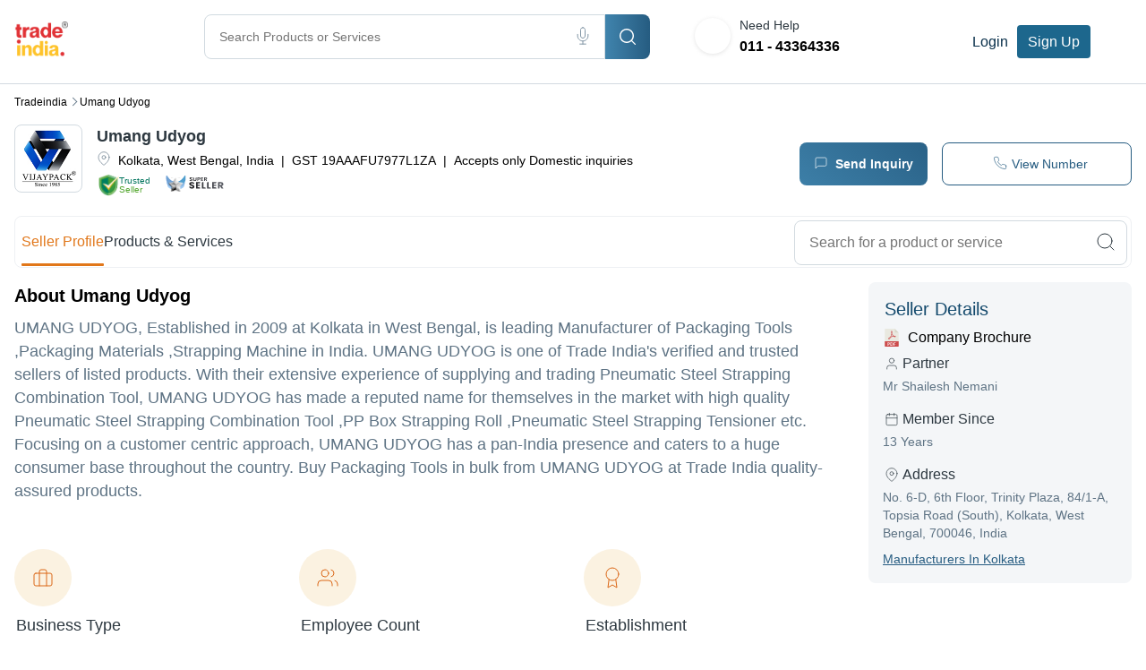

--- FILE ---
content_type: text/html; charset=utf-8
request_url: https://www.tradeindia.com/umang-udyog-6682287/
body_size: 55820
content:
<!DOCTYPE html><html lang="en"><head><meta charSet="utf-8"/><link rel="preconnect" href="//tiimg.tistatic.com" crossorigin="anonymous"/><link rel="preconnect" href="//st.tistatic.com/" crossorigin="anonymous"/><link rel="preconnect" href="//img.tradeindia.com" crossorigin="anonymous"/><link rel="preconnect" href="//cpimg.tistatic.com" crossorigin="anonymous"/><meta name="msvalidate.01" content="FD6B6FE9EE26E3C8F30EA8BA08CD05BA"/><meta name="google-site-verification" content="EWzFo6YBvafCKG7v9kwxDvI6QGprpJwzWSSjOUMA8Hs"/><meta http-equiv="content-type" content="text/html; charset=UTF-8"/><meta name="viewport" content="width=device-width, initial-scale=1"/><link rel="canonical" href="https://www.tradeindia.com/umang-udyog-6682287/"/><title>Umang Udyog in Kolkata, West Bengal, India - Company Profile</title><meta name="description" content="Umang Udyog - is a leading Manufacturer, Distributor, Supplier, Trading Company of Ratchet Strap , Endless Ratchet Strap, Dunnage Air Bag from Kolkata, West Bengal, India"/><meta name="keywords" content="Ratchet Strap , Endless Ratchet Strap, Dunnage Air Bag, Manufacturer, Distributor, Supplier, Trading Company, Kolkata, West Bengal, India,Umang Udyog"/><meta name="geo.position" content="22.572646;88.363895"/><meta name="geo.region" content="IN-West Bengal"/><meta name="geo.placename" content="Kolkata"/><script type="application/ld+json">{"@context":"http://schema.org","@type":"Organization","name":"TradeIndia","url":"https://www.tradeindia.com/","logo":"https://tiimg.tistatic.com/new_website1/ti-design/images/tiLoginLogo.png","contactPoint":{"@type":"ContactPoint","contactType":"customer service","telephone":"011-46710423","email":"helpdesk@tradeindia.com","url":"https://www.tradeindia.com/about-us/contact-us/"},"sameAs":["https://www.facebook.com/tradeindia","https://www.twitter.com/tradeindia","https://www.linkedin.com/company/tradeindia","https://en.wikipedia.org/wiki/TradeIndia","https://www.youtube.com/@TradeIndiaIMarketing"]}</script><meta name="next-head-count" content="17"/><link rel="apple-touch-icon" href="https://tiimg.tistatic.com/tradeindia.com/2008/favicon/favicon-32x32.ico"/><link rel="apple-touch-icon" sizes="76X76" href="https://tiimg.tistatic.com/tradeindia.com/2008/favicon/favicon-76x76.ico"/><link rel="apple-touch-icon" sizes="120x120" href="https://tiimg.tistatic.com/tradeindia.com/2008/favicon/favicon-120x120.ico"/><link rel="apple-touch-icon" sizes="152x152" href="https://tiimg.tistatic.com/tradeindia.com/2008/favicon/favicon-152x152.ico"/><link rel="apple-touch-icon" sizes="167x167" href="https://tiimg.tistatic.com/tradeindia.com/2008/favicon/favicon-167x167.ico"/><link rel="apple-touch-icon" sizes="180x180" href="https://tiimg.tistatic.com/tradeindia.com/2008/favicon/favicon--180x180.ico"/><link rel="icon" href="https://tiimg.tistatic.com/tradeindia.com/2008/favicon/favicon-32x32.ico" type="image/x-icon"/><link rel="shortcut icon" href="https://tiimg.tistatic.com/tradeindia.com/2008/images/favicon/favicon.ico" type="image/x-icon"/><link rel="shortcut icon" type="image/x-icon" sizes="16x16" href="https://tiimg.tistatic.com/tradeindia.com/2008/images/favicon/favicon.ico"/><link rel="shortcut icon" type="image/x-icon" sizes="32X32" href="https://tiimg.tistatic.com/tradeindia.com/2008/favicon/favicon-32x32.ico"/><link rel="preconnect" href="https://fonts.gstatic.com" crossorigin /><script id="application/ld+json-script4" type="application/ld+json" data-nscript="beforeInteractive">{"@context":"http://schema.org","@type":"LocalBusiness","name":"Umang Udyog","url":"https://www.tradeindia.com/umang-udyog-6682287/","image":"https://tiimg.tistatic.com/images/l/2/logo_54218.jpg","description":"UMANG UDYOG, Established in 2009 at Kolkata in West Bengal, is leading Manufacturer of Packaging Tools ,Packaging Materials ,Strapping Machine in India. UMANG UDYOG is one of Trade India's verified and trusted sellers of listed products. With their extensive experience of supplying and trading Pneumatic Steel Strapping Combination Tool, UMANG UDYOG has made a reputed name for themselves in the market with high quality Pneumatic Steel Strapping Combination Tool ,PP Box Strapping Roll ,Pneumatic Steel Strapping Tensioner etc.  Focusing on a customer centric approach, UMANG UDYOG has a pan-India presence and caters to a huge consumer base throughout the country. Buy Packaging Tools in bulk from UMANG UDYOG at Trade India quality-assured products.","address":{"@type":"PostalAddress","streetAddress":"No. 6-D, 6th Floor, Trinity Plaza, 84/1-A, Topsia Road (South), Kolkata, West Bengal, 700046, India","addressLocality":"Kolkata","addressRegion":"West Bengal","postalCode":"700046","addressCountry":"In"},"geo":{"@type":"GeoCoordinates","latitude":"22.572646","longitude":"88.363895"}}</script><script id="application/ld+json-script4" type="application/ld+json" data-nscript="beforeInteractive">{"@context":"https://schema.org","@type":"BreadcrumbList","itemListElement":[{"@type":"ListItem","position":1,"name":"Tradeindia","item":"https://www.tradeindia.com/"},{"@type":"ListItem","position":2,"name":"Umang Udyog","item":""}]}</script><link rel="preload" href="/_next/static/css/ef46db3751d8e999.css" as="style"/><link rel="stylesheet" href="/_next/static/css/ef46db3751d8e999.css" data-n-g=""/><link rel="preload" href="/_next/static/css/cecdbce2880c059c.css" as="style"/><link rel="stylesheet" href="/_next/static/css/cecdbce2880c059c.css"/><noscript data-n-css=""></noscript><script defer="" nomodule="" src="/_next/static/chunks/polyfills-c67a75d1b6f99dc8.js"></script><script defer="" src="/_next/static/chunks/1664-241ffdec3ce5b158.js"></script><script defer="" src="/_next/static/chunks/9571-a2266348846b1961.js"></script><script defer="" src="/_next/static/chunks/7586-715f7b0823a5a1cb.js"></script><script defer="" src="/_next/static/chunks/HomeLayoutStyle-Component-7a30e5c8669645ff.js"></script><script defer="" src="/_next/static/chunks/CommonLayout.d7d67d64f9c2a8a5.js"></script><script defer="" src="/_next/static/chunks/LayoutStyle.cc45041fbb62f156.js"></script><script defer="" src="/_next/static/chunks/9755-d331282013c198c1.js"></script><script defer="" src="/_next/static/chunks/1960-31ffc0efd906a97a.js"></script><script defer="" src="/_next/static/chunks/3274-a3a449b4c4031cdd.js"></script><script defer="" src="/_next/static/chunks/7483-eaf09a06d6752a4f.js"></script><script defer="" src="/_next/static/chunks/224-36b421ea95f5e3fc.js"></script><script defer="" src="/_next/static/chunks/Navbar-Component.dd9eaa36836eec5e.js"></script><script defer="" src="/_next/static/chunks/2679-b2b4fe146b0fffdb.js"></script><script defer="" src="/_next/static/chunks/5675-e611f23ea6c3907c.js"></script><script defer="" src="/_next/static/chunks/9697-0759f792301256e7.js"></script><script defer="" src="/_next/static/chunks/SellerHighPaid-Component.4bcab862b219fbc4.js"></script><script defer="" src="/_next/static/chunks/5200-d16e8b763bee5cb4.js"></script><script defer="" src="/_next/static/chunks/4231-fd8354993843171d.js"></script><script defer="" src="/_next/static/chunks/1818-998f66e62c62a8a8.js"></script><script defer="" src="/_next/static/chunks/4156-6336120f9ddcefb3.js"></script><script defer="" src="/_next/static/chunks/2176-b4d8b1c4563b5d1f.js"></script><script defer="" src="/_next/static/chunks/4587-4baf8a72851d3d71.js"></script><script defer="" src="/_next/static/chunks/7265-dcbd07c537a89876.js"></script><script defer="" src="/_next/static/chunks/2778-239816f35a441d75.js"></script><script defer="" src="/_next/static/chunks/5906-052039cda82da01e.js"></script><script defer="" src="/_next/static/chunks/2457-9ad0becaa0e5f7c5.js"></script><script defer="" src="/_next/static/chunks/SellerHeader-Component.e3a15298ac5b40f4.js"></script><script defer="" src="/_next/static/chunks/AboutCpDetail-Component.124434df8fb613e8.js"></script><script defer="" src="/_next/static/chunks/6066-fc4427de9153a225.js"></script><script defer="" src="/_next/static/chunks/SellerDetails-Component.82fd56a020f31e6e.js"></script><script defer="" src="/_next/static/chunks/ProductAndServices-Component.115adb7ae3f3bc9b.js"></script><script defer="" src="/_next/static/chunks/BuyOnlineProducts-Component.f9c3abdaac13ede7.js"></script><script defer="" src="/_next/static/chunks/Accordian-Component.96051830ac27425c.js"></script><script defer="" src="/_next/static/chunks/SellerListed-Component.691f6e759242e1d1.js"></script><script defer="" src="/_next/static/chunks/SellerCategory-Component.f4efc80bc1aca0fd.js"></script><script defer="" src="/_next/static/chunks/SellerProduct-Component.5951901b81161d39.js"></script><script defer="" src="/_next/static/chunks/8660-9d74a38376eb2cda.js"></script><script defer="" src="/_next/static/chunks/HomePageTopCategoriesLinks-Component.04302f390bfbe4ab.js"></script><script src="/_next/static/chunks/webpack-13f63103a3aed4a9.js" defer=""></script><script src="/_next/static/chunks/framework-e50de212705b2753.js" defer=""></script><script src="/_next/static/chunks/main-93665ee517f4f263.js" defer=""></script><script src="/_next/static/chunks/pages/_app-ed271420c03ba53b.js" defer=""></script><script src="/_next/static/chunks/pages/%5Bselocation1%5D-3dfcaa7c9eda4271.js" defer=""></script><script src="/_next/static/zCS8MOqQIvkWCvCIuL-em/_buildManifest.js" defer=""></script><script src="/_next/static/zCS8MOqQIvkWCvCIuL-em/_ssgManifest.js" defer=""></script><style id="__jsx-2541373891">span.jsx-2541373891{background:url(/images/icons/camera.svg)no-repeat center center;-webkit-background-size:100%;-moz-background-size:100%;-o-background-size:100%;background-size:100%;height:16px;width:16px}@media(min-width:1200px){span.jsx-2541373891{height:18px;width:18px}}</style><style id="__jsx-3593806045">span.jsx-3593806045{background:url(/images/icons/mic.svg)no-repeat center center;-webkit-background-size:100%;-moz-background-size:100%;-o-background-size:100%;background-size:100%;height:16px;width:16px}@media(min-width:1200px){span.jsx-3593806045{height:18px;width:18px}}</style><style data-styled="" data-styled-version="5.3.11">.gIGnsq html,.gIGnsq body{margin:0;font-family:Arial,Helvetica,sans-serif;font-weight:400;font-style:normal;-webkit-letter-spacing:normal;-moz-letter-spacing:normal;-ms-letter-spacing:normal;letter-spacing:normal;font-stretch:normal;line-height:normal;-webkit-font-smoothing:antialiased;-moz-font-smoothing:antialiased;-o-font-smoothing:antialiased;}/*!sc*/
.gIGnsq *{font-family:Arial,Helvetica,sans-serif;font-weight:400;}/*!sc*/
.gIGnsq input,.gIGnsq textarea,.gIGnsq button{font-family:inherit;}/*!sc*/
.gIGnsq .text-center{text-align:center;}/*!sc*/
.gIGnsq .text-left{text-align:left;}/*!sc*/
.gIGnsq .text-right{text-align:right;}/*!sc*/
.gIGnsq .text-underline{-webkit-text-decoration:underline;text-decoration:underline;}/*!sc*/
.gIGnsq .text-uppercase{text-transform:uppercase;}/*!sc*/
.gIGnsq .ti-container,.gIGnsq .container,.gIGnsq .container-fluid,.gIGnsq .container-sm,.gIGnsq .container-md,.gIGnsq .container-lg,.gIGnsq .container-xl{width:100%;padding-right:1rem;padding-left:1rem;margin-right:auto;margin-left:auto;}/*!sc*/
.gIGnsq .sprite{background:url('/images/ti-icon.png');}/*!sc*/
@media (min-width:576px){.gIGnsq .container,.gIGnsq .container-sm{max-width:540px;}}/*!sc*/
@media (min-width:768px){.gIGnsq .container,.gIGnsq .container-sm,.gIGnsq .container-md{max-width:720px;}.gIGnsq .BodyTitle1S{font-size:20px;font-weight:500;line-height:30px;}.gIGnsq .BodyTitle2S{font-size:18px;font-weight:500;line-height:27px;}.gIGnsq .BodyPgr1S{font-size:16px;font-weight:300;line-height:26px;}.gIGnsq .BodyPgr2S{font-size:14px;font-weight:300;line-height:21px;}.gIGnsq .Headline1{font-size:64px !important;line-height:76px !important;}.gIGnsq .Headline2{font-size:36px !important;line-height:44px !important;}.gIGnsq .Headline3{font-size:28px !important;line-height:36px !important;}.gIGnsq .Headline4{font-size:20px !important;line-height:28px !important;}.gIGnsq .Body1R{font-size:20px !important;line-height:30px !important;}.gIGnsq .Body2R{font-size:18px !important;line-height:26px !important;}.gIGnsq .Body3R{font-size:16px !important;line-height:24px !important;}.gIGnsq .Body4R{font-size:14px !important;line-height:20px !important;}.gIGnsq .Body5R{font-size:12px !important;line-height:16px !important;}.gIGnsq .Body6R{font-size:10px !important;line-height:14px !important;}.gIGnsq .Title1{font-size:20px !important;line-height:28px !important;}.gIGnsq .Title2{font-size:18px !important;line-height:26px !important;}.gIGnsq .Title3{font-size:16px !important;line-height:22px !important;}}/*!sc*/
@media (min-width:992px){.gIGnsq .container,.gIGnsq .container-sm,.gIGnsq .container-md,.gIGnsq .container-lg{max-width:960px;}}/*!sc*/
@media (min-width:1200px){.gIGnsq .container,.gIGnsq .container-sm,.gIGnsq .container-md,.gIGnsq .container-lg,.gIGnsq .container-xl{max-width:1140px;}}/*!sc*/
@media (min-width:1400px){.gIGnsq .container,.gIGnsq .container-sm,.gIGnsq .container-md,.gIGnsq .container-lg,.gIGnsq .container-xl,.gIGnsq .ti-container{max-width:1320px;}}/*!sc*/
.gIGnsq .row{--bs-gutter-x:1.5rem;--bs-gutter-y:0;display:-webkit-box;display:-webkit-flex;display:-ms-flexbox;display:flex;-webkit-flex:1 0 100%;-ms-flex:1 0 100%;flex:1 0 100%;-webkit-flex-wrap:wrap;-ms-flex-wrap:wrap;flex-wrap:wrap;margin-top:calc(var(--bs-gutter-y) * -1);margin-right:calc(var(--bs-gutter-x) / -2);margin-left:calc(var(--bs-gutter-x) / -2);}/*!sc*/
.gIGnsq .row>*{box-sizing:border-box;-webkit-flex-shrink:0;-ms-flex-negative:0;flex-shrink:0;width:100%;max-width:100%;padding-right:calc(var(--bs-gutter-x) / 2);padding-left:calc(var(--bs-gutter-x) / 2);margin-top:var(--bs-gutter-y);}/*!sc*/
.gIGnsq .col{-webkit-flex:1 0 0%;-ms-flex:1 0 0%;flex:1 0 0%;}/*!sc*/
.gIGnsq .row-cols-auto>*{-webkit-flex:0 0 auto;-ms-flex:0 0 auto;flex:0 0 auto;width:auto;}/*!sc*/
.gIGnsq .row-cols-1>*{-webkit-flex:0 0 auto;-ms-flex:0 0 auto;flex:0 0 auto;width:100%;}/*!sc*/
.gIGnsq .row-cols-2>*{-webkit-flex:0 0 auto;-ms-flex:0 0 auto;flex:0 0 auto;width:50%;}/*!sc*/
.gIGnsq .row-cols-3>*{-webkit-flex:0 0 auto;-ms-flex:0 0 auto;flex:0 0 auto;width:33.333333%;}/*!sc*/
.gIGnsq .row-cols-4>*{-webkit-flex:0 0 auto;-ms-flex:0 0 auto;flex:0 0 auto;width:25%;}/*!sc*/
.gIGnsq .row-cols-5>*{-webkit-flex:0 0 auto;-ms-flex:0 0 auto;flex:0 0 auto;width:20%;}/*!sc*/
.gIGnsq .row-cols-6>*{-webkit-flex:0 0 auto;-ms-flex:0 0 auto;flex:0 0 auto;width:16.666667%;}/*!sc*/
.gIGnsq .col-auto{-webkit-flex:0 0 auto;-ms-flex:0 0 auto;flex:0 0 auto;width:auto;}/*!sc*/
.gIGnsq .col-1{-webkit-flex:0 0 auto;-ms-flex:0 0 auto;flex:0 0 auto;width:8.333333%;}/*!sc*/
.gIGnsq .col-2{-webkit-flex:0 0 auto;-ms-flex:0 0 auto;flex:0 0 auto;width:16.666667%;}/*!sc*/
.gIGnsq .col-3{-webkit-flex:0 0 auto;-ms-flex:0 0 auto;flex:0 0 auto;width:25%;}/*!sc*/
.gIGnsq .col-4{-webkit-flex:0 0 auto;-ms-flex:0 0 auto;flex:0 0 auto;width:33.333333%;}/*!sc*/
.gIGnsq .col-5{-webkit-flex:0 0 auto;-ms-flex:0 0 auto;flex:0 0 auto;width:41.666667%;}/*!sc*/
.gIGnsq .col-6{-webkit-flex:0 0 auto;-ms-flex:0 0 auto;flex:0 0 auto;width:50%;}/*!sc*/
.gIGnsq .col-7{-webkit-flex:0 0 auto;-ms-flex:0 0 auto;flex:0 0 auto;width:58.333333%;}/*!sc*/
.gIGnsq .col-8{-webkit-flex:0 0 auto;-ms-flex:0 0 auto;flex:0 0 auto;width:66.666667%;}/*!sc*/
.gIGnsq .col-9{-webkit-flex:0 0 auto;-ms-flex:0 0 auto;flex:0 0 auto;width:75%;}/*!sc*/
.gIGnsq .col-10{-webkit-flex:0 0 auto;-ms-flex:0 0 auto;flex:0 0 auto;width:83.333333%;}/*!sc*/
.gIGnsq .col-11{-webkit-flex:0 0 auto;-ms-flex:0 0 auto;flex:0 0 auto;width:91.666667%;}/*!sc*/
.gIGnsq .col-12{-webkit-flex:0 0 auto;-ms-flex:0 0 auto;flex:0 0 auto;width:100%;}/*!sc*/
.gIGnsq .offset-1{margin-left:8.333333%;}/*!sc*/
.gIGnsq .offset-2{margin-left:16.666667%;}/*!sc*/
.gIGnsq .offset-3{margin-left:25%;}/*!sc*/
.gIGnsq .offset-4{margin-left:33.333333%;}/*!sc*/
.gIGnsq .offset-5{margin-left:41.666667%;}/*!sc*/
.gIGnsq .offset-6{margin-left:50%;}/*!sc*/
.gIGnsq .offset-7{margin-left:58.333333%;}/*!sc*/
.gIGnsq .offset-8{margin-left:66.666667%;}/*!sc*/
.gIGnsq .offset-9{margin-left:75%;}/*!sc*/
.gIGnsq .offset-10{margin-left:83.333333%;}/*!sc*/
.gIGnsq .offset-11{margin-left:91.666667%;}/*!sc*/
.gIGnsq .g-0,.gIGnsq .gx-0{--bs-gutter-x:0;}/*!sc*/
.gIGnsq .g-0,.gIGnsq .gy-0{--bs-gutter-y:0;}/*!sc*/
.gIGnsq .g-1,.gIGnsq .gx-1{--bs-gutter-x:0.25rem;}/*!sc*/
.gIGnsq .g-1,.gIGnsq .gy-1{--bs-gutter-y:0.25rem;}/*!sc*/
.gIGnsq .g-2,.gIGnsq .gx-2{--bs-gutter-x:0.5rem;}/*!sc*/
.gIGnsq .g-2,.gIGnsq .gy-2{--bs-gutter-y:0.5rem;}/*!sc*/
.gIGnsq .g-3,.gIGnsq .gx-3{--bs-gutter-x:1rem;}/*!sc*/
.gIGnsq .g-3,.gIGnsq .gy-3{--bs-gutter-y:1rem;}/*!sc*/
.gIGnsq .g-4,.gIGnsq .gx-4{--bs-gutter-x:1.5rem;}/*!sc*/
.gIGnsq .g-4,.gIGnsq .gy-4{--bs-gutter-y:1.5rem;}/*!sc*/
.gIGnsq .g-5,.gIGnsq .gx-5{--bs-gutter-x:3rem;}/*!sc*/
.gIGnsq .g-5,.gIGnsq .gy-5{--bs-gutter-y:3rem;}/*!sc*/
@media (min-width:576px){.gIGnsq .col-sm{-webkit-flex:1 0 0%;-ms-flex:1 0 0%;flex:1 0 0%;}.gIGnsq .row-cols-sm-auto>*{-webkit-flex:0 0 auto;-ms-flex:0 0 auto;flex:0 0 auto;width:auto;}.gIGnsq .row-cols-sm-1>*{-webkit-flex:0 0 auto;-ms-flex:0 0 auto;flex:0 0 auto;width:100%;}.gIGnsq .row-cols-sm-2>*{-webkit-flex:0 0 auto;-ms-flex:0 0 auto;flex:0 0 auto;width:50%;}.gIGnsq .row-cols-sm-3>*{-webkit-flex:0 0 auto;-ms-flex:0 0 auto;flex:0 0 auto;width:33.333333%;}.gIGnsq .row-cols-sm-4>*{-webkit-flex:0 0 auto;-ms-flex:0 0 auto;flex:0 0 auto;width:25%;}.gIGnsq .row-cols-sm-5>*{-webkit-flex:0 0 auto;-ms-flex:0 0 auto;flex:0 0 auto;width:20%;}.gIGnsq .row-cols-sm-6>*{-webkit-flex:0 0 auto;-ms-flex:0 0 auto;flex:0 0 auto;width:16.666667%;}.gIGnsq .col-sm-auto{-webkit-flex:0 0 auto;-ms-flex:0 0 auto;flex:0 0 auto;width:auto;}.gIGnsq .col-sm-1{-webkit-flex:0 0 auto;-ms-flex:0 0 auto;flex:0 0 auto;width:8.333333%;}.gIGnsq .col-sm-2{-webkit-flex:0 0 auto;-ms-flex:0 0 auto;flex:0 0 auto;width:16.666667%;}.gIGnsq .col-sm-3{-webkit-flex:0 0 auto;-ms-flex:0 0 auto;flex:0 0 auto;width:25%;}.gIGnsq .col-sm-4{-webkit-flex:0 0 auto;-ms-flex:0 0 auto;flex:0 0 auto;width:33.333333%;}.gIGnsq .col-sm-5{-webkit-flex:0 0 auto;-ms-flex:0 0 auto;flex:0 0 auto;width:41.666667%;}.gIGnsq .col-sm-6{-webkit-flex:0 0 auto;-ms-flex:0 0 auto;flex:0 0 auto;width:50%;}.gIGnsq .col-sm-7{-webkit-flex:0 0 auto;-ms-flex:0 0 auto;flex:0 0 auto;width:58.333333%;}.gIGnsq .col-sm-8{-webkit-flex:0 0 auto;-ms-flex:0 0 auto;flex:0 0 auto;width:66.666667%;}.gIGnsq .col-sm-9{-webkit-flex:0 0 auto;-ms-flex:0 0 auto;flex:0 0 auto;width:75%;}.gIGnsq .col-sm-10{-webkit-flex:0 0 auto;-ms-flex:0 0 auto;flex:0 0 auto;width:83.333333%;}.gIGnsq .col-sm-11{-webkit-flex:0 0 auto;-ms-flex:0 0 auto;flex:0 0 auto;width:91.666667%;}.gIGnsq .col-sm-12{-webkit-flex:0 0 auto;-ms-flex:0 0 auto;flex:0 0 auto;width:100%;}.gIGnsq .offset-sm-0{margin-left:0;}.gIGnsq .offset-sm-1{margin-left:8.333333%;}.gIGnsq .offset-sm-2{margin-left:16.666667%;}.gIGnsq .offset-sm-3{margin-left:25%;}.gIGnsq .offset-sm-4{margin-left:33.333333%;}.gIGnsq .offset-sm-5{margin-left:41.666667%;}.gIGnsq .offset-sm-6{margin-left:50%;}.gIGnsq .offset-sm-7{margin-left:58.333333%;}.gIGnsq .offset-sm-8{margin-left:66.666667%;}.gIGnsq .offset-sm-9{margin-left:75%;}.gIGnsq .offset-sm-10{margin-left:83.333333%;}.gIGnsq .offset-sm-11{margin-left:91.666667%;}.gIGnsq .g-sm-0,.gIGnsq .gx-sm-0{--bs-gutter-x:0;}.gIGnsq .g-sm-0,.gIGnsq .gy-sm-0{--bs-gutter-y:0;}.gIGnsq .g-sm-1,.gIGnsq .gx-sm-1{--bs-gutter-x:0.25rem;}.gIGnsq .g-sm-1,.gIGnsq .gy-sm-1{--bs-gutter-y:0.25rem;}.gIGnsq .g-sm-2,.gIGnsq .gx-sm-2{--bs-gutter-x:0.5rem;}.gIGnsq .g-sm-2,.gIGnsq .gy-sm-2{--bs-gutter-y:0.5rem;}.gIGnsq .g-sm-3,.gIGnsq .gx-sm-3{--bs-gutter-x:1rem;}.gIGnsq .g-sm-3,.gIGnsq .gy-sm-3{--bs-gutter-y:1rem;}.gIGnsq .g-sm-4,.gIGnsq .gx-sm-4{--bs-gutter-x:1.5rem;}.gIGnsq .g-sm-4,.gIGnsq .gy-sm-4{--bs-gutter-y:1.5rem;}.gIGnsq .g-sm-5,.gIGnsq .gx-sm-5{--bs-gutter-x:3rem;}.gIGnsq .g-sm-5,.gIGnsq .gy-sm-5{--bs-gutter-y:3rem;}}/*!sc*/
.gIGnsq .cursor-pointer{cursor:pointer;}/*!sc*/
@media screen and (min-width:768px){.gIGnsq .cursor-pointer{cursor:inherit;}}/*!sc*/
@media (min-width:768px){.gIGnsq .col-md{-webkit-flex:1 0 0%;-ms-flex:1 0 0%;flex:1 0 0%;}.gIGnsq .row-cols-md-auto>*{-webkit-flex:0 0 auto;-ms-flex:0 0 auto;flex:0 0 auto;width:auto;}.gIGnsq .row-cols-md-1>*{-webkit-flex:0 0 auto;-ms-flex:0 0 auto;flex:0 0 auto;width:100%;}.gIGnsq .row-cols-md-2>*{-webkit-flex:0 0 auto;-ms-flex:0 0 auto;flex:0 0 auto;width:50%;}.gIGnsq .row-cols-md-3>*{-webkit-flex:0 0 auto;-ms-flex:0 0 auto;flex:0 0 auto;width:33.333333%;}.gIGnsq .row-cols-md-4>*{-webkit-flex:0 0 auto;-ms-flex:0 0 auto;flex:0 0 auto;width:25%;}.gIGnsq .row-cols-md-5>*{-webkit-flex:0 0 auto;-ms-flex:0 0 auto;flex:0 0 auto;width:20%;}.gIGnsq .row-cols-md-6>*{-webkit-flex:0 0 auto;-ms-flex:0 0 auto;flex:0 0 auto;width:16.666667%;}.gIGnsq .col-md-auto{-webkit-flex:0 0 auto;-ms-flex:0 0 auto;flex:0 0 auto;width:auto;}.gIGnsq .col-md-1{-webkit-flex:0 0 auto;-ms-flex:0 0 auto;flex:0 0 auto;width:8.333333%;}.gIGnsq .col-md-2{-webkit-flex:0 0 auto;-ms-flex:0 0 auto;flex:0 0 auto;width:16.666667%;}.gIGnsq .col-md-3{-webkit-flex:0 0 auto;-ms-flex:0 0 auto;flex:0 0 auto;width:25%;}.gIGnsq .col-md-4{-webkit-flex:0 0 auto;-ms-flex:0 0 auto;flex:0 0 auto;width:33.333333%;}.gIGnsq .col-md-5{-webkit-flex:0 0 auto;-ms-flex:0 0 auto;flex:0 0 auto;width:41.666667%;}.gIGnsq .col-md-6{-webkit-flex:0 0 auto;-ms-flex:0 0 auto;flex:0 0 auto;width:50%;}.gIGnsq .col-md-7{-webkit-flex:0 0 auto;-ms-flex:0 0 auto;flex:0 0 auto;width:58.333333%;}.gIGnsq .col-md-8{-webkit-flex:0 0 auto;-ms-flex:0 0 auto;flex:0 0 auto;width:66.666667%;}.gIGnsq .col-md-9{-webkit-flex:0 0 auto;-ms-flex:0 0 auto;flex:0 0 auto;width:75%;}.gIGnsq .col-md-10{-webkit-flex:0 0 auto;-ms-flex:0 0 auto;flex:0 0 auto;width:83.333333%;}.gIGnsq .col-md-11{-webkit-flex:0 0 auto;-ms-flex:0 0 auto;flex:0 0 auto;width:91.666667%;}.gIGnsq .col-md-12{-webkit-flex:0 0 auto;-ms-flex:0 0 auto;flex:0 0 auto;width:100%;}.gIGnsq .offset-md-0{margin-left:0;}.gIGnsq .offset-md-1{margin-left:8.333333%;}.gIGnsq .offset-md-2{margin-left:16.666667%;}.gIGnsq .offset-md-3{margin-left:25%;}.gIGnsq .offset-md-4{margin-left:33.333333%;}.gIGnsq .offset-md-5{margin-left:41.666667%;}.gIGnsq .offset-md-6{margin-left:50%;}.gIGnsq .offset-md-7{margin-left:58.333333%;}.gIGnsq .offset-md-8{margin-left:66.666667%;}.gIGnsq .offset-md-9{margin-left:75%;}.gIGnsq .offset-md-10{margin-left:83.333333%;}.gIGnsq .offset-md-11{margin-left:91.666667%;}.gIGnsq .g-md-0,.gIGnsq .gx-md-0{--bs-gutter-x:0;}.gIGnsq .g-md-0,.gIGnsq .gy-md-0{--bs-gutter-y:0;}.gIGnsq .g-md-1,.gIGnsq .gx-md-1{--bs-gutter-x:0.25rem;}.gIGnsq .g-md-1,.gIGnsq .gy-md-1{--bs-gutter-y:0.25rem;}.gIGnsq .g-md-2,.gIGnsq .gx-md-2{--bs-gutter-x:0.5rem;}.gIGnsq .g-md-2,.gIGnsq .gy-md-2{--bs-gutter-y:0.5rem;}.gIGnsq .g-md-3,.gIGnsq .gx-md-3{--bs-gutter-x:1rem;}.gIGnsq .g-md-3,.gIGnsq .gy-md-3{--bs-gutter-y:1rem;}.gIGnsq .g-md-4,.gIGnsq .gx-md-4{--bs-gutter-x:1.5rem;}.gIGnsq .g-md-4,.gIGnsq .gy-md-4{--bs-gutter-y:1.5rem;}.gIGnsq .g-md-5,.gIGnsq .gx-md-5{--bs-gutter-x:3rem;}.gIGnsq .g-md-5,.gIGnsq .gy-md-5{--bs-gutter-y:3rem;}}/*!sc*/
@media (min-width:992px){.gIGnsq .col-lg{-webkit-flex:1 0 0%;-ms-flex:1 0 0%;flex:1 0 0%;}.gIGnsq .row-cols-lg-auto>*{-webkit-flex:0 0 auto;-ms-flex:0 0 auto;flex:0 0 auto;width:auto;}.gIGnsq .row-cols-lg-1>*{-webkit-flex:0 0 auto;-ms-flex:0 0 auto;flex:0 0 auto;width:100%;}.gIGnsq .row-cols-lg-2>*{-webkit-flex:0 0 auto;-ms-flex:0 0 auto;flex:0 0 auto;width:50%;}.gIGnsq .row-cols-lg-3>*{-webkit-flex:0 0 auto;-ms-flex:0 0 auto;flex:0 0 auto;width:33.333333%;}.gIGnsq .row-cols-lg-4>*{-webkit-flex:0 0 auto;-ms-flex:0 0 auto;flex:0 0 auto;width:25%;}.gIGnsq .row-cols-lg-5>*{-webkit-flex:0 0 auto;-ms-flex:0 0 auto;flex:0 0 auto;width:20%;}.gIGnsq .row-cols-lg-6>*{-webkit-flex:0 0 auto;-ms-flex:0 0 auto;flex:0 0 auto;width:16.666667%;}.gIGnsq .col-lg-auto{-webkit-flex:0 0 auto;-ms-flex:0 0 auto;flex:0 0 auto;width:auto;}.gIGnsq .col-lg-1{-webkit-flex:0 0 auto;-ms-flex:0 0 auto;flex:0 0 auto;width:8.333333%;}.gIGnsq .col-lg-2{-webkit-flex:0 0 auto;-ms-flex:0 0 auto;flex:0 0 auto;width:16.666667%;}.gIGnsq .col-lg-3{-webkit-flex:0 0 auto;-ms-flex:0 0 auto;flex:0 0 auto;width:25%;}.gIGnsq .col-lg-4{-webkit-flex:0 0 auto;-ms-flex:0 0 auto;flex:0 0 auto;width:33.333333%;}.gIGnsq .col-lg-5{-webkit-flex:0 0 auto;-ms-flex:0 0 auto;flex:0 0 auto;width:41.666667%;}.gIGnsq .col-lg-6{-webkit-flex:0 0 auto;-ms-flex:0 0 auto;flex:0 0 auto;width:50%;}.gIGnsq .col-lg-7{-webkit-flex:0 0 auto;-ms-flex:0 0 auto;flex:0 0 auto;width:58.333333%;}.gIGnsq .col-lg-8{-webkit-flex:0 0 auto;-ms-flex:0 0 auto;flex:0 0 auto;width:66.666667%;}.gIGnsq .col-lg-9{-webkit-flex:0 0 auto;-ms-flex:0 0 auto;flex:0 0 auto;width:75%;}.gIGnsq .col-lg-10{-webkit-flex:0 0 auto;-ms-flex:0 0 auto;flex:0 0 auto;width:83.333333%;}.gIGnsq .col-lg-11{-webkit-flex:0 0 auto;-ms-flex:0 0 auto;flex:0 0 auto;width:91.666667%;}.gIGnsq .col-lg-12{-webkit-flex:0 0 auto;-ms-flex:0 0 auto;flex:0 0 auto;width:100%;}.gIGnsq .offset-lg-0{margin-left:0;}.gIGnsq .offset-lg-1{margin-left:8.333333%;}.gIGnsq .offset-lg-2{margin-left:16.666667%;}.gIGnsq .offset-lg-3{margin-left:25%;}.gIGnsq .offset-lg-4{margin-left:33.333333%;}.gIGnsq .offset-lg-5{margin-left:41.666667%;}.gIGnsq .offset-lg-6{margin-left:50%;}.gIGnsq .offset-lg-7{margin-left:58.333333%;}.gIGnsq .offset-lg-8{margin-left:66.666667%;}.gIGnsq .offset-lg-9{margin-left:75%;}.gIGnsq .offset-lg-10{margin-left:83.333333%;}.gIGnsq .offset-lg-11{margin-left:91.666667%;}.gIGnsq .g-lg-0,.gIGnsq .gx-lg-0{--bs-gutter-x:0;}.gIGnsq .g-lg-0,.gIGnsq .gy-lg-0{--bs-gutter-y:0;}.gIGnsq .g-lg-1,.gIGnsq .gx-lg-1{--bs-gutter-x:0.25rem;}.gIGnsq .g-lg-1,.gIGnsq .gy-lg-1{--bs-gutter-y:0.25rem;}.gIGnsq .g-lg-2,.gIGnsq .gx-lg-2{--bs-gutter-x:0.5rem;}.gIGnsq .g-lg-2,.gIGnsq .gy-lg-2{--bs-gutter-y:0.5rem;}.gIGnsq .g-lg-3,.gIGnsq .gx-lg-3{--bs-gutter-x:1rem;}.gIGnsq .g-lg-3,.gIGnsq .gy-lg-3{--bs-gutter-y:1rem;}.gIGnsq .g-lg-4,.gIGnsq .gx-lg-4{--bs-gutter-x:1.5rem;}.gIGnsq .g-lg-4,.gIGnsq .gy-lg-4{--bs-gutter-y:1.5rem;}.gIGnsq .g-lg-5,.gIGnsq .gx-lg-5{--bs-gutter-x:3rem;}.gIGnsq .g-lg-5,.gIGnsq .gy-lg-5{--bs-gutter-y:3rem;}}/*!sc*/
@media (min-width:1200px){.gIGnsq .col-xl{-webkit-flex:1 0 0%;-ms-flex:1 0 0%;flex:1 0 0%;}.gIGnsq .row-cols-xl-auto>*{-webkit-flex:0 0 auto;-ms-flex:0 0 auto;flex:0 0 auto;width:auto;}.gIGnsq .row-cols-xl-1>*{-webkit-flex:0 0 auto;-ms-flex:0 0 auto;flex:0 0 auto;width:100%;}.gIGnsq .row-cols-xl-2>*{-webkit-flex:0 0 auto;-ms-flex:0 0 auto;flex:0 0 auto;width:50%;}.gIGnsq .row-cols-xl-3>*{-webkit-flex:0 0 auto;-ms-flex:0 0 auto;flex:0 0 auto;width:33.333333%;}.gIGnsq .row-cols-xl-4>*{-webkit-flex:0 0 auto;-ms-flex:0 0 auto;flex:0 0 auto;width:25%;}.gIGnsq .row-cols-xl-5>*{-webkit-flex:0 0 auto;-ms-flex:0 0 auto;flex:0 0 auto;width:20%;}.gIGnsq .row-cols-xl-6>*{-webkit-flex:0 0 auto;-ms-flex:0 0 auto;flex:0 0 auto;width:16.666667%;}.gIGnsq .col-xl-auto{-webkit-flex:0 0 auto;-ms-flex:0 0 auto;flex:0 0 auto;width:auto;}.gIGnsq .col-xl-1{-webkit-flex:0 0 auto;-ms-flex:0 0 auto;flex:0 0 auto;width:8.333333%;}.gIGnsq .col-xl-2{-webkit-flex:0 0 auto;-ms-flex:0 0 auto;flex:0 0 auto;width:16.666667%;}.gIGnsq .col-xl-3{-webkit-flex:0 0 auto;-ms-flex:0 0 auto;flex:0 0 auto;width:25%;}.gIGnsq .col-xl-4{-webkit-flex:0 0 auto;-ms-flex:0 0 auto;flex:0 0 auto;width:33.333333%;}.gIGnsq .col-xl-5{-webkit-flex:0 0 auto;-ms-flex:0 0 auto;flex:0 0 auto;width:41.666667%;}.gIGnsq .col-xl-6{-webkit-flex:0 0 auto;-ms-flex:0 0 auto;flex:0 0 auto;width:50%;}.gIGnsq .col-xl-7{-webkit-flex:0 0 auto;-ms-flex:0 0 auto;flex:0 0 auto;width:58.333333%;}.gIGnsq .col-xl-8{-webkit-flex:0 0 auto;-ms-flex:0 0 auto;flex:0 0 auto;width:66.666667%;}.gIGnsq .col-xl-9{-webkit-flex:0 0 auto;-ms-flex:0 0 auto;flex:0 0 auto;width:75%;}.gIGnsq .col-xl-10{-webkit-flex:0 0 auto;-ms-flex:0 0 auto;flex:0 0 auto;width:83.333333%;}.gIGnsq .col-xl-11{-webkit-flex:0 0 auto;-ms-flex:0 0 auto;flex:0 0 auto;width:91.666667%;}.gIGnsq .col-xl-12{-webkit-flex:0 0 auto;-ms-flex:0 0 auto;flex:0 0 auto;width:100%;}.gIGnsq .offset-xl-0{margin-left:0;}.gIGnsq .offset-xl-1{margin-left:8.333333%;}.gIGnsq .offset-xl-2{margin-left:16.666667%;}.gIGnsq .offset-xl-3{margin-left:25%;}.gIGnsq .offset-xl-4{margin-left:33.333333%;}.gIGnsq .offset-xl-5{margin-left:41.666667%;}.gIGnsq .offset-xl-6{margin-left:50%;}.gIGnsq .offset-xl-7{margin-left:58.333333%;}.gIGnsq .offset-xl-8{margin-left:66.666667%;}.gIGnsq .offset-xl-9{margin-left:75%;}.gIGnsq .offset-xl-10{margin-left:83.333333%;}.gIGnsq .offset-xl-11{margin-left:91.666667%;}.gIGnsq .g-xl-0,.gIGnsq .gx-xl-0{--bs-gutter-x:0;}.gIGnsq .g-xl-0,.gIGnsq .gy-xl-0{--bs-gutter-y:0;}.gIGnsq .g-xl-1,.gIGnsq .gx-xl-1{--bs-gutter-x:0.25rem;}.gIGnsq .g-xl-1,.gIGnsq .gy-xl-1{--bs-gutter-y:0.25rem;}.gIGnsq .g-xl-2,.gIGnsq .gx-xl-2{--bs-gutter-x:0.5rem;}.gIGnsq .g-xl-2,.gIGnsq .gy-xl-2{--bs-gutter-y:0.5rem;}.gIGnsq .g-xl-3,.gIGnsq .gx-xl-3{--bs-gutter-x:1rem;}.gIGnsq .g-xl-3,.gIGnsq .gy-xl-3{--bs-gutter-y:1rem;}.gIGnsq .g-xl-4,.gIGnsq .gx-xl-4{--bs-gutter-x:1.5rem;}.gIGnsq .g-xl-4,.gIGnsq .gy-xl-4{--bs-gutter-y:1.5rem;}.gIGnsq .g-xl-5,.gIGnsq .gx-xl-5{--bs-gutter-x:3rem;}.gIGnsq .g-xl-5,.gIGnsq .gy-xl-5{--bs-gutter-y:3rem;}}/*!sc*/
.gIGnsq .d-none{display:none !important;}/*!sc*/
.gIGnsq .d-inline{display:inline !important;}/*!sc*/
.gIGnsq .d-inline-block{display:inline-block !important;}/*!sc*/
.gIGnsq .d-block{display:block !important;}/*!sc*/
.gIGnsq .d-table{display:table !important;}/*!sc*/
.gIGnsq .d-table-row{display:table-row !important;}/*!sc*/
.gIGnsq .d-table-cell{display:table-cell !important;}/*!sc*/
.gIGnsq .d-flex{display:-webkit-box !important;display:-webkit-flex !important;display:-ms-flexbox !important;display:flex !important;}/*!sc*/
.gIGnsq .d-inline-flex{display:-webkit-inline-box !important;display:-webkit-inline-flex !important;display:-ms-inline-flexbox !important;display:inline-flex !important;}/*!sc*/
.gIGnsq .flex-fill{-webkit-flex:1 1 auto !important;-ms-flex:1 1 auto !important;flex:1 1 auto !important;}/*!sc*/
.gIGnsq .flex-row{-webkit-flex-direction:row !important;-ms-flex-direction:row !important;flex-direction:row !important;}/*!sc*/
.gIGnsq .flex-column{-webkit-flex-direction:column !important;-ms-flex-direction:column !important;flex-direction:column !important;}/*!sc*/
.gIGnsq .flex-row-reverse{-webkit-flex-direction:row-reverse !important;-ms-flex-direction:row-reverse !important;flex-direction:row-reverse !important;}/*!sc*/
.gIGnsq .flex-column-reverse{-webkit-flex-direction:column-reverse !important;-ms-flex-direction:column-reverse !important;flex-direction:column-reverse !important;}/*!sc*/
.gIGnsq .flex-grow-0{-webkit-box-flex:0 !important;-webkit-flex-grow:0 !important;-ms-flex-positive:0 !important;flex-grow:0 !important;}/*!sc*/
.gIGnsq .flex-grow-1{-webkit-box-flex:1 !important;-webkit-flex-grow:1 !important;-ms-flex-positive:1 !important;flex-grow:1 !important;}/*!sc*/
.gIGnsq .justify-content-start{-webkit-box-pack:start !important;-webkit-justify-content:flex-start !important;-ms-flex-pack:start !important;justify-content:flex-start !important;}/*!sc*/
.gIGnsq .justify-content-end{-webkit-box-pack:end !important;-webkit-justify-content:flex-end !important;-ms-flex-pack:end !important;justify-content:flex-end !important;}/*!sc*/
.gIGnsq .justify-content-center{-webkit-box-pack:center !important;-webkit-justify-content:center !important;-ms-flex-pack:center !important;justify-content:center !important;}/*!sc*/
.gIGnsq .justify-content-between{-webkit-box-pack:justify !important;-webkit-justify-content:space-between !important;-ms-flex-pack:justify !important;justify-content:space-between !important;}/*!sc*/
.gIGnsq .justify-content-around{-webkit-box-pack:space-around !important;-webkit-justify-content:space-around !important;-ms-flex-pack:space-around !important;justify-content:space-around !important;}/*!sc*/
.gIGnsq .justify-content-evenly{-webkit-box-pack:space-evenly !important;-webkit-justify-content:space-evenly !important;-ms-flex-pack:space-evenly !important;justify-content:space-evenly !important;}/*!sc*/
.gIGnsq .align-items-start{-webkit-align-items:flex-start !important;-webkit-box-align:flex-start !important;-ms-flex-align:flex-start !important;align-items:flex-start !important;}/*!sc*/
.gIGnsq .align-items-end{-webkit-align-items:flex-end !important;-webkit-box-align:flex-end !important;-ms-flex-align:flex-end !important;align-items:flex-end !important;}/*!sc*/
.gIGnsq .align-items-center{-webkit-align-items:center !important;-webkit-box-align:center !important;-ms-flex-align:center !important;align-items:center !important;}/*!sc*/
.gIGnsq .align-items-baseline{-webkit-align-items:baseline !important;-webkit-box-align:baseline !important;-ms-flex-align:baseline !important;align-items:baseline !important;}/*!sc*/
.gIGnsq .align-items-stretch{-webkit-align-items:stretch !important;-webkit-box-align:stretch !important;-ms-flex-align:stretch !important;align-items:stretch !important;}/*!sc*/
.gIGnsq .align-content-start{-webkit-align-content:flex-start !important;-ms-flex-line-pack:start !important;align-content:flex-start !important;}/*!sc*/
.gIGnsq .align-content-end{-webkit-align-content:flex-end !important;-ms-flex-line-pack:end !important;align-content:flex-end !important;}/*!sc*/
.gIGnsq .align-content-center{-webkit-align-content:center !important;-ms-flex-line-pack:center !important;align-content:center !important;}/*!sc*/
.gIGnsq .align-content-between{-webkit-align-content:space-between !important;-ms-flex-line-pack:space-between !important;align-content:space-between !important;}/*!sc*/
.gIGnsq .align-content-around{-webkit-align-content:space-around !important;-ms-flex-line-pack:space-around !important;align-content:space-around !important;}/*!sc*/
.gIGnsq .align-content-stretch{-webkit-align-content:stretch !important;-ms-flex-line-pack:stretch !important;align-content:stretch !important;}/*!sc*/
.gIGnsq .align-self-auto{-webkit-align-self:auto !important;-ms-flex-item-align:auto !important;align-self:auto !important;}/*!sc*/
.gIGnsq .align-self-start{-webkit-align-self:flex-start !important;-ms-flex-item-align:start !important;align-self:flex-start !important;}/*!sc*/
.gIGnsq .align-self-end{-webkit-align-self:flex-end !important;-ms-flex-item-align:end !important;align-self:flex-end !important;}/*!sc*/
.gIGnsq .align-self-center{-webkit-align-self:center !important;-ms-flex-item-align:center !important;align-self:center !important;}/*!sc*/
.gIGnsq .align-self-baseline{-webkit-align-self:baseline !important;-ms-flex-item-align:baseline !important;align-self:baseline !important;}/*!sc*/
.gIGnsq .align-self-stretch{-webkit-align-self:stretch !important;-ms-flex-item-align:stretch !important;align-self:stretch !important;}/*!sc*/
.gIGnsq .order-first{-webkit-order:-1 !important;-ms-flex-order:-1 !important;order:-1 !important;}/*!sc*/
.gIGnsq .order-0{-webkit-order:0 !important;-ms-flex-order:0 !important;order:0 !important;}/*!sc*/
.gIGnsq .order-1{-webkit-order:1 !important;-ms-flex-order:1 !important;order:1 !important;}/*!sc*/
.gIGnsq .order-2{-webkit-order:2 !important;-ms-flex-order:2 !important;order:2 !important;}/*!sc*/
.gIGnsq .order-3{-webkit-order:3 !important;-ms-flex-order:3 !important;order:3 !important;}/*!sc*/
.gIGnsq .order-4{-webkit-order:4 !important;-ms-flex-order:4 !important;order:4 !important;}/*!sc*/
.gIGnsq .order-5{-webkit-order:5 !important;-ms-flex-order:5 !important;order:5 !important;}/*!sc*/
.gIGnsq .order-last{-webkit-order:6 !important;-ms-flex-order:6 !important;order:6 !important;}/*!sc*/
.gIGnsq .m-0{margin:0 !important;}/*!sc*/
.gIGnsq .m-1{margin:0.25rem !important;}/*!sc*/
.gIGnsq .m-2{margin:0.5rem !important;}/*!sc*/
.gIGnsq .m-3{margin:1rem !important;}/*!sc*/
.gIGnsq .m-4{margin:1.5rem !important;}/*!sc*/
.gIGnsq .m-5{margin:3rem !important;}/*!sc*/
.gIGnsq .m-auto{margin:auto !important;}/*!sc*/
.gIGnsq .mx-0{margin-right:0 !important;margin-left:0 !important;}/*!sc*/
.gIGnsq .mx-1{margin-right:0.25rem !important;margin-left:0.25rem !important;}/*!sc*/
.gIGnsq .mx-2{margin-right:0.5rem !important;margin-left:0.5rem !important;}/*!sc*/
.gIGnsq .mx-3{margin-right:1rem !important;margin-left:1rem !important;}/*!sc*/
.gIGnsq .mx-4{margin-right:1.5rem !important;margin-left:1.5rem !important;}/*!sc*/
.gIGnsq .mx-5{margin-right:3rem !important;margin-left:3rem !important;}/*!sc*/
.gIGnsq .mx-auto{margin-right:auto !important;margin-left:auto !important;}/*!sc*/
.gIGnsq .my-0{margin-top:0 !important;margin-bottom:0 !important;}/*!sc*/
.gIGnsq .my-1{margin-top:0.25rem !important;margin-bottom:0.25rem !important;}/*!sc*/
.gIGnsq .my-2{margin-top:0.5rem !important;margin-bottom:0.5rem !important;}/*!sc*/
.gIGnsq .my-3{margin-top:1rem !important;margin-bottom:1rem !important;}/*!sc*/
.gIGnsq .my-4{margin-top:1.5rem !important;margin-bottom:1.5rem !important;}/*!sc*/
.gIGnsq .my-5{margin-top:3rem !important;margin-bottom:3rem !important;}/*!sc*/
.gIGnsq .my-auto{margin-top:auto !important;margin-bottom:auto !important;}/*!sc*/
.gIGnsq .mt-0{margin-top:0 !important;}/*!sc*/
.gIGnsq .mt-1{margin-top:0.25rem !important;}/*!sc*/
.gIGnsq .mt-2{margin-top:0.5rem !important;}/*!sc*/
.gIGnsq .mt-2-1{margin-top:0.7rem !important;}/*!sc*/
.gIGnsq .mt-3{margin-top:1rem !important;}/*!sc*/
.gIGnsq .mt-4{margin-top:1.5rem !important;}/*!sc*/
.gIGnsq .mt-5{margin-top:3rem !important;}/*!sc*/
.gIGnsq .mt-auto{margin-top:auto !important;}/*!sc*/
.gIGnsq .mr-0{margin-right:0 !important;}/*!sc*/
.gIGnsq .mr-1{margin-right:0.25rem !important;}/*!sc*/
.gIGnsq .mr-2{margin-right:0.5rem !important;}/*!sc*/
.gIGnsq .mr-3{margin-right:1rem !important;}/*!sc*/
.gIGnsq .mr-4{margin-right:1.5rem !important;}/*!sc*/
.gIGnsq .mr-5{margin-right:3rem !important;}/*!sc*/
.gIGnsq .mr-auto{margin-right:auto !important;}/*!sc*/
.gIGnsq .mb-0{margin-bottom:0 !important;}/*!sc*/
.gIGnsq .mb-1{margin-bottom:0.25rem !important;}/*!sc*/
.gIGnsq .mb-2{margin-bottom:0.5rem !important;}/*!sc*/
.gIGnsq .mb-3{margin-bottom:1rem !important;}/*!sc*/
.gIGnsq .mb-4{margin-bottom:1.5rem !important;}/*!sc*/
.gIGnsq .mb-5{margin-bottom:3rem !important;}/*!sc*/
.gIGnsq .mb-auto{margin-bottom:auto !important;}/*!sc*/
.gIGnsq .ml-0{margin-left:0 !important;}/*!sc*/
.gIGnsq .ml-1{margin-left:0.25rem !important;}/*!sc*/
.gIGnsq .ml-2{margin-left:0.5rem !important;}/*!sc*/
.gIGnsq .ml-3{margin-left:1rem !important;}/*!sc*/
.gIGnsq .ml-4{margin-left:1.5rem !important;}/*!sc*/
.gIGnsq .ml-5{margin-left:3rem !important;}/*!sc*/
.gIGnsq .ml-auto{margin-left:auto !important;}/*!sc*/
.gIGnsq .p-0{padding:0 !important;}/*!sc*/
.gIGnsq .p-1{padding:0.25rem !important;}/*!sc*/
.gIGnsq .p-2{padding:0.5rem !important;}/*!sc*/
.gIGnsq .p-3{padding:1rem !important;}/*!sc*/
.gIGnsq .p-4{padding:1.5rem !important;}/*!sc*/
.gIGnsq .p-5{padding:3rem !important;}/*!sc*/
.gIGnsq .px-0{padding-right:0 !important;padding-left:0 !important;}/*!sc*/
.gIGnsq .px-1{padding-right:0.25rem !important;padding-left:0.25rem !important;}/*!sc*/
.gIGnsq .px-2{padding-right:0.5rem !important;padding-left:0.5rem !important;}/*!sc*/
.gIGnsq .px-3{padding-right:1rem !important;padding-left:1rem !important;}/*!sc*/
.gIGnsq .px-4{padding-right:1.5rem !important;padding-left:1.5rem !important;}/*!sc*/
.gIGnsq .px-5{padding-right:3rem !important;padding-left:3rem !important;}/*!sc*/
.gIGnsq .py-0{padding-top:0 !important;padding-bottom:0 !important;}/*!sc*/
.gIGnsq .py-1{padding-top:0.25rem !important;padding-bottom:0.25rem !important;}/*!sc*/
.gIGnsq .py-2{padding-top:0.5rem !important;padding-bottom:0.5rem !important;}/*!sc*/
.gIGnsq .py-3{padding-top:1rem !important;padding-bottom:1rem !important;}/*!sc*/
.gIGnsq .py-4{padding-top:1.5rem !important;padding-bottom:1.5rem !important;}/*!sc*/
.gIGnsq .py-5{padding-top:3rem !important;padding-bottom:3rem !important;}/*!sc*/
.gIGnsq .pt-0{padding-top:0 !important;}/*!sc*/
.gIGnsq .pt-1{padding-top:0.25rem !important;}/*!sc*/
.gIGnsq .pt-2{padding-top:0.5rem !important;}/*!sc*/
.gIGnsq .pt-3{padding-top:1rem !important;}/*!sc*/
.gIGnsq .pt-4{padding-top:1.5rem !important;}/*!sc*/
.gIGnsq .pt-5{padding-top:3rem !important;}/*!sc*/
.gIGnsq .pr-0{padding-right:0 !important;}/*!sc*/
.gIGnsq .pr-1{padding-right:0.25rem !important;}/*!sc*/
.gIGnsq .pr-2{padding-right:0.5rem !important;}/*!sc*/
.gIGnsq .pr-3{padding-right:1rem !important;}/*!sc*/
.gIGnsq .pr-4{padding-right:1.5rem !important;}/*!sc*/
.gIGnsq .pr-5{padding-right:3rem !important;}/*!sc*/
.gIGnsq .pb-0{padding-bottom:0 !important;}/*!sc*/
.gIGnsq .pb-1{padding-bottom:0.25rem !important;}/*!sc*/
.gIGnsq .pb-2{padding-bottom:0.5rem !important;}/*!sc*/
.gIGnsq .pb-3{padding-bottom:1rem !important;}/*!sc*/
.gIGnsq .pb-4{padding-bottom:1.5rem !important;}/*!sc*/
.gIGnsq .pb-5{padding-bottom:3rem !important;}/*!sc*/
.gIGnsq .pl-0{padding-left:0 !important;}/*!sc*/
.gIGnsq .pl-1{padding-left:0.25rem !important;}/*!sc*/
.gIGnsq .pl-2{padding-left:0.5rem !important;}/*!sc*/
.gIGnsq .pl-3{padding-left:1rem !important;}/*!sc*/
.gIGnsq .pl-4{padding-left:1.5rem !important;}/*!sc*/
.gIGnsq .pl-5{padding-left:3rem !important;}/*!sc*/
@media (min-width:576px){.gIGnsq .d-sm-none{display:none !important;}.gIGnsq .d-sm-inline{display:inline !important;}.gIGnsq .d-sm-inline-block{display:inline-block !important;}.gIGnsq .d-sm-block{display:block !important;}.gIGnsq .d-sm-table{display:table !important;}.gIGnsq .d-sm-table-row{display:table-row !important;}.gIGnsq .d-sm-table-cell{display:table-cell !important;}.gIGnsq .d-sm-flex{display:-webkit-box !important;display:-webkit-flex !important;display:-ms-flexbox !important;display:flex !important;}.gIGnsq .d-sm-inline-flex{display:-webkit-inline-box !important;display:-webkit-inline-flex !important;display:-ms-inline-flexbox !important;display:inline-flex !important;}.gIGnsq .flex-sm-fill{-webkit-flex:1 1 auto !important;-ms-flex:1 1 auto !important;flex:1 1 auto !important;}.gIGnsq .flex-sm-row{-webkit-flex-direction:row !important;-ms-flex-direction:row !important;flex-direction:row !important;}.gIGnsq .flex-sm-column{-webkit-flex-direction:column !important;-ms-flex-direction:column !important;flex-direction:column !important;}.gIGnsq .flex-sm-row-reverse{-webkit-flex-direction:row-reverse !important;-ms-flex-direction:row-reverse !important;flex-direction:row-reverse !important;}.gIGnsq .flex-sm-column-reverse{-webkit-flex-direction:column-reverse !important;-ms-flex-direction:column-reverse !important;flex-direction:column-reverse !important;}.gIGnsq .flex-sm-grow-0{-webkit-box-flex:0 !important;-webkit-flex-grow:0 !important;-ms-flex-positive:0 !important;flex-grow:0 !important;}.gIGnsq .flex-sm-grow-1{-webkit-box-flex:1 !important;-webkit-flex-grow:1 !important;-ms-flex-positive:1 !important;flex-grow:1 !important;}.gIGnsq .justify-content-sm-start{-webkit-box-pack:start !important;-webkit-justify-content:flex-start !important;-ms-flex-pack:start !important;justify-content:flex-start !important;}.gIGnsq .justify-content-sm-end{-webkit-box-pack:end !important;-webkit-justify-content:flex-end !important;-ms-flex-pack:end !important;justify-content:flex-end !important;}.gIGnsq .justify-content-sm-center{-webkit-box-pack:center !important;-webkit-justify-content:center !important;-ms-flex-pack:center !important;justify-content:center !important;}.gIGnsq .justify-content-sm-between{-webkit-box-pack:justify !important;-webkit-justify-content:space-between !important;-ms-flex-pack:justify !important;justify-content:space-between !important;}.gIGnsq .justify-content-sm-around{-webkit-box-pack:space-around !important;-webkit-justify-content:space-around !important;-ms-flex-pack:space-around !important;justify-content:space-around !important;}.gIGnsq .justify-content-sm-evenly{-webkit-box-pack:space-evenly !important;-webkit-justify-content:space-evenly !important;-ms-flex-pack:space-evenly !important;justify-content:space-evenly !important;}.gIGnsq .align-items-sm-start{-webkit-align-items:flex-start !important;-webkit-box-align:flex-start !important;-ms-flex-align:flex-start !important;align-items:flex-start !important;}.gIGnsq .align-items-sm-end{-webkit-align-items:flex-end !important;-webkit-box-align:flex-end !important;-ms-flex-align:flex-end !important;align-items:flex-end !important;}.gIGnsq .align-items-sm-center{-webkit-align-items:center !important;-webkit-box-align:center !important;-ms-flex-align:center !important;align-items:center !important;}.gIGnsq .align-items-sm-baseline{-webkit-align-items:baseline !important;-webkit-box-align:baseline !important;-ms-flex-align:baseline !important;align-items:baseline !important;}.gIGnsq .align-items-sm-stretch{-webkit-align-items:stretch !important;-webkit-box-align:stretch !important;-ms-flex-align:stretch !important;align-items:stretch !important;}.gIGnsq .align-content-sm-start{-webkit-align-content:flex-start !important;-ms-flex-line-pack:start !important;align-content:flex-start !important;}.gIGnsq .align-content-sm-end{-webkit-align-content:flex-end !important;-ms-flex-line-pack:end !important;align-content:flex-end !important;}.gIGnsq .align-content-sm-center{-webkit-align-content:center !important;-ms-flex-line-pack:center !important;align-content:center !important;}.gIGnsq .align-content-sm-between{-webkit-align-content:space-between !important;-ms-flex-line-pack:space-between !important;align-content:space-between !important;}.gIGnsq .align-content-sm-around{-webkit-align-content:space-around !important;-ms-flex-line-pack:space-around !important;align-content:space-around !important;}.gIGnsq .align-content-sm-stretch{-webkit-align-content:stretch !important;-ms-flex-line-pack:stretch !important;align-content:stretch !important;}.gIGnsq .align-self-sm-auto{-webkit-align-self:auto !important;-ms-flex-item-align:auto !important;align-self:auto !important;}.gIGnsq .align-self-sm-start{-webkit-align-self:flex-start !important;-ms-flex-item-align:start !important;align-self:flex-start !important;}.gIGnsq .align-self-sm-end{-webkit-align-self:flex-end !important;-ms-flex-item-align:end !important;align-self:flex-end !important;}.gIGnsq .align-self-sm-center{-webkit-align-self:center !important;-ms-flex-item-align:center !important;align-self:center !important;}.gIGnsq .align-self-sm-baseline{-webkit-align-self:baseline !important;-ms-flex-item-align:baseline !important;align-self:baseline !important;}.gIGnsq .align-self-sm-stretch{-webkit-align-self:stretch !important;-ms-flex-item-align:stretch !important;align-self:stretch !important;}.gIGnsq .order-sm-first{-webkit-order:-1 !important;-ms-flex-order:-1 !important;order:-1 !important;}.gIGnsq .order-sm-0{-webkit-order:0 !important;-ms-flex-order:0 !important;order:0 !important;}.gIGnsq .order-sm-1{-webkit-order:1 !important;-ms-flex-order:1 !important;order:1 !important;}.gIGnsq .order-sm-2{-webkit-order:2 !important;-ms-flex-order:2 !important;order:2 !important;}.gIGnsq .order-sm-3{-webkit-order:3 !important;-ms-flex-order:3 !important;order:3 !important;}.gIGnsq .order-sm-4{-webkit-order:4 !important;-ms-flex-order:4 !important;order:4 !important;}.gIGnsq .order-sm-5{-webkit-order:5 !important;-ms-flex-order:5 !important;order:5 !important;}.gIGnsq .order-sm-last{-webkit-order:6 !important;-ms-flex-order:6 !important;order:6 !important;}.gIGnsq .m-sm-0{margin:0 !important;}.gIGnsq .m-sm-1{margin:0.25rem !important;}.gIGnsq .m-sm-2{margin:0.5rem !important;}.gIGnsq .m-sm-3{margin:1rem !important;}.gIGnsq .m-sm-4{margin:1.5rem !important;}.gIGnsq .m-sm-5{margin:3rem !important;}.gIGnsq .m-sm-auto{margin:auto !important;}.gIGnsq .mx-sm-0{margin-right:0 !important;margin-left:0 !important;}.gIGnsq .mx-sm-1{margin-right:0.25rem !important;margin-left:0.25rem !important;}.gIGnsq .mx-sm-2{margin-right:0.5rem !important;margin-left:0.5rem !important;}.gIGnsq .mx-sm-3{margin-right:1rem !important;margin-left:1rem !important;}.gIGnsq .mx-sm-4{margin-right:1.5rem !important;margin-left:1.5rem !important;}.gIGnsq .mx-sm-5{margin-right:3rem !important;margin-left:3rem !important;}.gIGnsq .mx-sm-auto{margin-right:auto !important;margin-left:auto !important;}.gIGnsq .my-sm-0{margin-top:0 !important;margin-bottom:0 !important;}.gIGnsq .my-sm-1{margin-top:0.25rem !important;margin-bottom:0.25rem !important;}.gIGnsq .my-sm-2{margin-top:0.5rem !important;margin-bottom:0.5rem !important;}.gIGnsq .my-sm-3{margin-top:1rem !important;margin-bottom:1rem !important;}.gIGnsq .my-sm-4{margin-top:1.5rem !important;margin-bottom:1.5rem !important;}.gIGnsq .my-sm-5{margin-top:3rem !important;margin-bottom:3rem !important;}.gIGnsq .my-sm-auto{margin-top:auto !important;margin-bottom:auto !important;}.gIGnsq .mt-sm-0{margin-top:0 !important;}.gIGnsq .mt-sm-1{margin-top:0.25rem !important;}.gIGnsq .mt-sm-2{margin-top:0.5rem !important;}.gIGnsq .mt-sm-3{margin-top:1rem !important;}.gIGnsq .mt-sm-4{margin-top:1.5rem !important;}.gIGnsq .mt-sm-5{margin-top:3rem !important;}.gIGnsq .mt-sm-auto{margin-top:auto !important;}.gIGnsq .mr-sm-0{margin-right:0 !important;}.gIGnsq .mr-sm-1{margin-right:0.25rem !important;}.gIGnsq .mr-sm-2{margin-right:0.5rem !important;}.gIGnsq .mr-sm-3{margin-right:1rem !important;}.gIGnsq .mr-sm-4{margin-right:1.5rem !important;}.gIGnsq .mr-sm-5{margin-right:3rem !important;}.gIGnsq .mr-sm-auto{margin-right:auto !important;}.gIGnsq .mb-sm-0{margin-bottom:0 !important;}.gIGnsq .mb-sm-1{margin-bottom:0.25rem !important;}.gIGnsq .mb-sm-2{margin-bottom:0.5rem !important;}.gIGnsq .mb-sm-3{margin-bottom:1rem !important;}.gIGnsq .mb-sm-4{margin-bottom:1.5rem !important;}.gIGnsq .mb-sm-5{margin-bottom:3rem !important;}.gIGnsq .mb-sm-auto{margin-bottom:auto !important;}.gIGnsq .ml-sm-0{margin-left:0 !important;}.gIGnsq .ml-sm-1{margin-left:0.25rem !important;}.gIGnsq .ml-sm-2{margin-left:0.5rem !important;}.gIGnsq .ml-sm-3{margin-left:1rem !important;}.gIGnsq .ml-sm-4{margin-left:1.5rem !important;}.gIGnsq .ml-sm-5{margin-left:3rem !important;}.gIGnsq .ml-sm-auto{margin-left:auto !important;}.gIGnsq .p-sm-0{padding:0 !important;}.gIGnsq .p-sm-1{padding:0.25rem !important;}.gIGnsq .p-sm-2{padding:0.5rem !important;}.gIGnsq .p-sm-3{padding:1rem !important;}.gIGnsq .p-sm-4{padding:1.5rem !important;}.gIGnsq .p-sm-5{padding:3rem !important;}.gIGnsq .px-sm-0{padding-right:0 !important;padding-left:0 !important;}.gIGnsq .px-sm-1{padding-right:0.25rem !important;padding-left:0.25rem !important;}.gIGnsq .px-sm-2{padding-right:0.5rem !important;padding-left:0.5rem !important;}.gIGnsq .px-sm-3{padding-right:1rem !important;padding-left:1rem !important;}.gIGnsq .px-sm-4{padding-right:1.5rem !important;padding-left:1.5rem !important;}.gIGnsq .px-sm-5{padding-right:3rem !important;padding-left:3rem !important;}.gIGnsq .py-sm-0{padding-top:0 !important;padding-bottom:0 !important;}.gIGnsq .py-sm-1{padding-top:0.25rem !important;padding-bottom:0.25rem !important;}.gIGnsq .py-sm-2{padding-top:0.5rem !important;padding-bottom:0.5rem !important;}.gIGnsq .py-sm-3{padding-top:1rem !important;padding-bottom:1rem !important;}.gIGnsq .py-sm-4{padding-top:1.5rem !important;padding-bottom:1.5rem !important;}.gIGnsq .py-sm-5{padding-top:3rem !important;padding-bottom:3rem !important;}.gIGnsq .pt-sm-0{padding-top:0 !important;}.gIGnsq .pt-sm-1{padding-top:0.25rem !important;}.gIGnsq .pt-sm-2{padding-top:0.5rem !important;}.gIGnsq .pt-sm-3{padding-top:1rem !important;}.gIGnsq .pt-sm-4{padding-top:1.5rem !important;}.gIGnsq .pt-sm-5{padding-top:3rem !important;}.gIGnsq .pr-sm-0{padding-right:0 !important;}.gIGnsq .pr-sm-1{padding-right:0.25rem !important;}.gIGnsq .pr-sm-2{padding-right:0.5rem !important;}.gIGnsq .pr-sm-3{padding-right:1rem !important;}.gIGnsq .pr-sm-4{padding-right:1.5rem !important;}.gIGnsq .pr-sm-5{padding-right:3rem !important;}.gIGnsq .pb-sm-0{padding-bottom:0 !important;}.gIGnsq .pb-sm-1{padding-bottom:0.25rem !important;}.gIGnsq .pb-sm-2{padding-bottom:0.5rem !important;}.gIGnsq .pb-sm-3{padding-bottom:1rem !important;}.gIGnsq .pb-sm-4{padding-bottom:1.5rem !important;}.gIGnsq .pb-sm-5{padding-bottom:3rem !important;}.gIGnsq .pl-sm-0{padding-left:0 !important;}.gIGnsq .pl-sm-1{padding-left:0.25rem !important;}.gIGnsq .pl-sm-2{padding-left:0.5rem !important;}.gIGnsq .pl-sm-3{padding-left:1rem !important;}.gIGnsq .pl-sm-4{padding-left:1.5rem !important;}.gIGnsq .pl-sm-5{padding-left:3rem !important;}}/*!sc*/
@media (min-width:768px){.gIGnsq .d-md-none{display:none !important;}.gIGnsq .d-md-inline{display:inline !important;}.gIGnsq .d-md-inline-block{display:inline-block !important;}.gIGnsq .d-md-block{display:block !important;}.gIGnsq .d-md-table{display:table !important;}.gIGnsq .d-md-table-row{display:table-row !important;}.gIGnsq .d-md-table-cell{display:table-cell !important;}.gIGnsq .d-md-flex{display:-webkit-box !important;display:-webkit-flex !important;display:-ms-flexbox !important;display:flex !important;}.gIGnsq .d-md-inline-flex{display:-webkit-inline-box !important;display:-webkit-inline-flex !important;display:-ms-inline-flexbox !important;display:inline-flex !important;}.gIGnsq .flex-md-fill{-webkit-flex:1 1 auto !important;-ms-flex:1 1 auto !important;flex:1 1 auto !important;}.gIGnsq .flex-md-row{-webkit-flex-direction:row !important;-ms-flex-direction:row !important;flex-direction:row !important;}.gIGnsq .flex-md-column{-webkit-flex-direction:column !important;-ms-flex-direction:column !important;flex-direction:column !important;}.gIGnsq .flex-md-row-reverse{-webkit-flex-direction:row-reverse !important;-ms-flex-direction:row-reverse !important;flex-direction:row-reverse !important;}.gIGnsq .flex-md-column-reverse{-webkit-flex-direction:column-reverse !important;-ms-flex-direction:column-reverse !important;flex-direction:column-reverse !important;}.gIGnsq .flex-md-grow-0{-webkit-box-flex:0 !important;-webkit-flex-grow:0 !important;-ms-flex-positive:0 !important;flex-grow:0 !important;}.gIGnsq .flex-md-grow-1{-webkit-box-flex:1 !important;-webkit-flex-grow:1 !important;-ms-flex-positive:1 !important;flex-grow:1 !important;}.gIGnsq .justify-content-md-start{-webkit-box-pack:start !important;-webkit-justify-content:flex-start !important;-ms-flex-pack:start !important;justify-content:flex-start !important;}.gIGnsq .justify-content-md-end{-webkit-box-pack:end !important;-webkit-justify-content:flex-end !important;-ms-flex-pack:end !important;justify-content:flex-end !important;}.gIGnsq .justify-content-md-center{-webkit-box-pack:center !important;-webkit-justify-content:center !important;-ms-flex-pack:center !important;justify-content:center !important;}.gIGnsq .justify-content-md-between{-webkit-box-pack:justify !important;-webkit-justify-content:space-between !important;-ms-flex-pack:justify !important;justify-content:space-between !important;}.gIGnsq .justify-content-md-around{-webkit-box-pack:space-around !important;-webkit-justify-content:space-around !important;-ms-flex-pack:space-around !important;justify-content:space-around !important;}.gIGnsq .justify-content-md-evenly{-webkit-box-pack:space-evenly !important;-webkit-justify-content:space-evenly !important;-ms-flex-pack:space-evenly !important;justify-content:space-evenly !important;}.gIGnsq .align-items-md-start{-webkit-align-items:flex-start !important;-webkit-box-align:flex-start !important;-ms-flex-align:flex-start !important;align-items:flex-start !important;}.gIGnsq .align-items-md-end{-webkit-align-items:flex-end !important;-webkit-box-align:flex-end !important;-ms-flex-align:flex-end !important;align-items:flex-end !important;}.gIGnsq .align-items-md-center{-webkit-align-items:center !important;-webkit-box-align:center !important;-ms-flex-align:center !important;align-items:center !important;}.gIGnsq .align-items-md-baseline{-webkit-align-items:baseline !important;-webkit-box-align:baseline !important;-ms-flex-align:baseline !important;align-items:baseline !important;}.gIGnsq .align-items-md-stretch{-webkit-align-items:stretch !important;-webkit-box-align:stretch !important;-ms-flex-align:stretch !important;align-items:stretch !important;}.gIGnsq .align-content-md-start{-webkit-align-content:flex-start !important;-ms-flex-line-pack:start !important;align-content:flex-start !important;}.gIGnsq .align-content-md-end{-webkit-align-content:flex-end !important;-ms-flex-line-pack:end !important;align-content:flex-end !important;}.gIGnsq .align-content-md-center{-webkit-align-content:center !important;-ms-flex-line-pack:center !important;align-content:center !important;}.gIGnsq .align-content-md-between{-webkit-align-content:space-between !important;-ms-flex-line-pack:space-between !important;align-content:space-between !important;}.gIGnsq .align-content-md-around{-webkit-align-content:space-around !important;-ms-flex-line-pack:space-around !important;align-content:space-around !important;}.gIGnsq .align-content-md-stretch{-webkit-align-content:stretch !important;-ms-flex-line-pack:stretch !important;align-content:stretch !important;}.gIGnsq .align-self-md-auto{-webkit-align-self:auto !important;-ms-flex-item-align:auto !important;align-self:auto !important;}.gIGnsq .align-self-md-start{-webkit-align-self:flex-start !important;-ms-flex-item-align:start !important;align-self:flex-start !important;}.gIGnsq .align-self-md-end{-webkit-align-self:flex-end !important;-ms-flex-item-align:end !important;align-self:flex-end !important;}.gIGnsq .align-self-md-center{-webkit-align-self:center !important;-ms-flex-item-align:center !important;align-self:center !important;}.gIGnsq .align-self-md-baseline{-webkit-align-self:baseline !important;-ms-flex-item-align:baseline !important;align-self:baseline !important;}.gIGnsq .align-self-md-stretch{-webkit-align-self:stretch !important;-ms-flex-item-align:stretch !important;align-self:stretch !important;}.gIGnsq .order-md-first{-webkit-order:-1 !important;-ms-flex-order:-1 !important;order:-1 !important;}.gIGnsq .order-md-0{-webkit-order:0 !important;-ms-flex-order:0 !important;order:0 !important;}.gIGnsq .order-md-1{-webkit-order:1 !important;-ms-flex-order:1 !important;order:1 !important;}.gIGnsq .order-md-2{-webkit-order:2 !important;-ms-flex-order:2 !important;order:2 !important;}.gIGnsq .order-md-3{-webkit-order:3 !important;-ms-flex-order:3 !important;order:3 !important;}.gIGnsq .order-md-4{-webkit-order:4 !important;-ms-flex-order:4 !important;order:4 !important;}.gIGnsq .order-md-5{-webkit-order:5 !important;-ms-flex-order:5 !important;order:5 !important;}.gIGnsq .order-md-last{-webkit-order:6 !important;-ms-flex-order:6 !important;order:6 !important;}.gIGnsq .m-md-0{margin:0 !important;}.gIGnsq .m-md-1{margin:0.25rem !important;}.gIGnsq .m-md-2{margin:0.5rem !important;}.gIGnsq .m-md-3{margin:1rem !important;}.gIGnsq .m-md-4{margin:1.5rem !important;}.gIGnsq .m-md-5{margin:3rem !important;}.gIGnsq .m-md-auto{margin:auto !important;}.gIGnsq .mx-md-0{margin-right:0 !important;margin-left:0 !important;}.gIGnsq .mx-md-1{margin-right:0.25rem !important;margin-left:0.25rem !important;}.gIGnsq .mx-md-2{margin-right:0.5rem !important;margin-left:0.5rem !important;}.gIGnsq .mx-md-3{margin-right:1rem !important;margin-left:1rem !important;}.gIGnsq .mx-md-4{margin-right:1.5rem !important;margin-left:1.5rem !important;}.gIGnsq .mx-md-5{margin-right:3rem !important;margin-left:3rem !important;}.gIGnsq .mx-md-auto{margin-right:auto !important;margin-left:auto !important;}.gIGnsq .my-md-0{margin-top:0 !important;margin-bottom:0 !important;}.gIGnsq .my-md-1{margin-top:0.25rem !important;margin-bottom:0.25rem !important;}.gIGnsq .my-md-2{margin-top:0.5rem !important;margin-bottom:0.5rem !important;}.gIGnsq .my-md-3{margin-top:1rem !important;margin-bottom:1rem !important;}.gIGnsq .my-md-4{margin-top:1.5rem !important;margin-bottom:1.5rem !important;}.gIGnsq .my-md-5{margin-top:3rem !important;margin-bottom:3rem !important;}.gIGnsq .my-md-auto{margin-top:auto !important;margin-bottom:auto !important;}.gIGnsq .mt-md-0{margin-top:0 !important;}.gIGnsq .mt-md-1{margin-top:0.25rem !important;}.gIGnsq .mt-md-2{margin-top:0.5rem !important;}.gIGnsq .mt-md-3{margin-top:1rem !important;}.gIGnsq .mt-md-4{margin-top:1.5rem !important;}.gIGnsq .mt-md-5{margin-top:3rem !important;}.gIGnsq .mt-md-auto{margin-top:auto !important;}.gIGnsq .mr-md-0{margin-right:0 !important;}.gIGnsq .mr-md-1{margin-right:0.25rem !important;}.gIGnsq .mr-md-2{margin-right:0.5rem !important;}.gIGnsq .mr-md-3{margin-right:1rem !important;}.gIGnsq .mr-md-4{margin-right:1.5rem !important;}.gIGnsq .mr-md-5{margin-right:3rem !important;}.gIGnsq .mr-md-auto{margin-right:auto !important;}.gIGnsq .mb-md-0{margin-bottom:0 !important;}.gIGnsq .mb-md-1{margin-bottom:0.25rem !important;}.gIGnsq .mb-md-2{margin-bottom:0.5rem !important;}.gIGnsq .mb-md-3{margin-bottom:1rem !important;}.gIGnsq .mb-md-4{margin-bottom:1.5rem !important;}.gIGnsq .mb-md-5{margin-bottom:3rem !important;}.gIGnsq .mb-md-auto{margin-bottom:auto !important;}.gIGnsq .ml-md-0{margin-left:0 !important;}.gIGnsq .ml-md-1{margin-left:0.25rem !important;}.gIGnsq .ml-md-2{margin-left:0.5rem !important;}.gIGnsq .ml-md-3{margin-left:1rem !important;}.gIGnsq .ml-md-4{margin-left:1.5rem !important;}.gIGnsq .ml-md-5{margin-left:3rem !important;}.gIGnsq .ml-md-auto{margin-left:auto !important;}.gIGnsq .p-md-0{padding:0 !important;}.gIGnsq .p-md-1{padding:0.25rem !important;}.gIGnsq .p-md-2{padding:0.5rem !important;}.gIGnsq .p-md-3{padding:1rem !important;}.gIGnsq .p-md-4{padding:1.5rem !important;}.gIGnsq .p-md-5{padding:3rem !important;}.gIGnsq .px-md-0{padding-right:0 !important;padding-left:0 !important;}.gIGnsq .px-md-1{padding-right:0.25rem !important;padding-left:0.25rem !important;}.gIGnsq .px-md-2{padding-right:0.5rem !important;padding-left:0.5rem !important;}.gIGnsq .px-md-3{padding-right:1rem !important;padding-left:1rem !important;}.gIGnsq .px-md-4{padding-right:1.5rem !important;padding-left:1.5rem !important;}.gIGnsq .px-md-5{padding-right:3rem !important;padding-left:3rem !important;}.gIGnsq .py-md-0{padding-top:0 !important;padding-bottom:0 !important;}.gIGnsq .py-md-1{padding-top:0.25rem !important;padding-bottom:0.25rem !important;}.gIGnsq .py-md-2{padding-top:0.5rem !important;padding-bottom:0.5rem !important;}.gIGnsq .py-md-3{padding-top:1rem !important;padding-bottom:1rem !important;}.gIGnsq .py-md-4{padding-top:1.5rem !important;padding-bottom:1.5rem !important;}.gIGnsq .py-md-5{padding-top:3rem !important;padding-bottom:3rem !important;}.gIGnsq .pt-md-0{padding-top:0 !important;}.gIGnsq .pt-md-1{padding-top:0.25rem !important;}.gIGnsq .pt-md-2{padding-top:0.5rem !important;}.gIGnsq .pt-md-3{padding-top:1rem !important;}.gIGnsq .pt-md-4{padding-top:1.5rem !important;}.gIGnsq .pt-md-5{padding-top:3rem !important;}.gIGnsq .pr-md-0{padding-right:0 !important;}.gIGnsq .pr-md-1{padding-right:0.25rem !important;}.gIGnsq .pr-md-2{padding-right:0.5rem !important;}.gIGnsq .pr-md-3{padding-right:1rem !important;}.gIGnsq .pr-md-4{padding-right:1.5rem !important;}.gIGnsq .pr-md-5{padding-right:3rem !important;}.gIGnsq .pb-md-0{padding-bottom:0 !important;}.gIGnsq .pb-md-1{padding-bottom:0.25rem !important;}.gIGnsq .pb-md-2{padding-bottom:0.5rem !important;}.gIGnsq .pb-md-3{padding-bottom:1rem !important;}.gIGnsq .pb-md-4{padding-bottom:1.5rem !important;}.gIGnsq .pb-md-5{padding-bottom:3rem !important;}.gIGnsq .pl-md-0{padding-left:0 !important;}.gIGnsq .pl-md-1{padding-left:0.25rem !important;}.gIGnsq .pl-md-2{padding-left:0.5rem !important;}.gIGnsq .pl-md-3{padding-left:1rem !important;}.gIGnsq .pl-md-4{padding-left:1.5rem !important;}.gIGnsq .pl-md-5{padding-left:3rem !important;}}/*!sc*/
@media (min-width:992px){.gIGnsq .d-lg-none{display:none !important;}.gIGnsq .d-lg-inline{display:inline !important;}.gIGnsq .d-lg-inline-block{display:inline-block !important;}.gIGnsq .d-lg-block{display:block !important;}.gIGnsq .d-lg-table{display:table !important;}.gIGnsq .d-lg-table-row{display:table-row !important;}.gIGnsq .d-lg-table-cell{display:table-cell !important;}.gIGnsq .d-lg-flex{display:-webkit-box !important;display:-webkit-flex !important;display:-ms-flexbox !important;display:flex !important;}.gIGnsq .d-lg-inline-flex{display:-webkit-inline-box !important;display:-webkit-inline-flex !important;display:-ms-inline-flexbox !important;display:inline-flex !important;}.gIGnsq .flex-lg-fill{-webkit-flex:1 1 auto !important;-ms-flex:1 1 auto !important;flex:1 1 auto !important;}.gIGnsq .flex-lg-row{-webkit-flex-direction:row !important;-ms-flex-direction:row !important;flex-direction:row !important;}.gIGnsq .flex-lg-column{-webkit-flex-direction:column !important;-ms-flex-direction:column !important;flex-direction:column !important;}.gIGnsq .flex-lg-row-reverse{-webkit-flex-direction:row-reverse !important;-ms-flex-direction:row-reverse !important;flex-direction:row-reverse !important;}.gIGnsq .flex-lg-column-reverse{-webkit-flex-direction:column-reverse !important;-ms-flex-direction:column-reverse !important;flex-direction:column-reverse !important;}.gIGnsq .flex-lg-grow-0{-webkit-box-flex:0 !important;-webkit-flex-grow:0 !important;-ms-flex-positive:0 !important;flex-grow:0 !important;}.gIGnsq .flex-lg-grow-1{-webkit-box-flex:1 !important;-webkit-flex-grow:1 !important;-ms-flex-positive:1 !important;flex-grow:1 !important;}.gIGnsq .justify-content-lg-start{-webkit-box-pack:start !important;-webkit-justify-content:flex-start !important;-ms-flex-pack:start !important;justify-content:flex-start !important;}.gIGnsq .justify-content-lg-end{-webkit-box-pack:end !important;-webkit-justify-content:flex-end !important;-ms-flex-pack:end !important;justify-content:flex-end !important;}.gIGnsq .justify-content-lg-center{-webkit-box-pack:center !important;-webkit-justify-content:center !important;-ms-flex-pack:center !important;justify-content:center !important;}.gIGnsq .justify-content-lg-between{-webkit-box-pack:justify !important;-webkit-justify-content:space-between !important;-ms-flex-pack:justify !important;justify-content:space-between !important;}.gIGnsq .justify-content-lg-around{-webkit-box-pack:space-around !important;-webkit-justify-content:space-around !important;-ms-flex-pack:space-around !important;justify-content:space-around !important;}.gIGnsq .justify-content-lg-evenly{-webkit-box-pack:space-evenly !important;-webkit-justify-content:space-evenly !important;-ms-flex-pack:space-evenly !important;justify-content:space-evenly !important;}.gIGnsq .align-items-lg-start{-webkit-align-items:flex-start !important;-webkit-box-align:flex-start !important;-ms-flex-align:flex-start !important;align-items:flex-start !important;}.gIGnsq .align-items-lg-end{-webkit-align-items:flex-end !important;-webkit-box-align:flex-end !important;-ms-flex-align:flex-end !important;align-items:flex-end !important;}.gIGnsq .align-items-lg-center{-webkit-align-items:center !important;-webkit-box-align:center !important;-ms-flex-align:center !important;align-items:center !important;}.gIGnsq .align-items-lg-baseline{-webkit-align-items:baseline !important;-webkit-box-align:baseline !important;-ms-flex-align:baseline !important;align-items:baseline !important;}.gIGnsq .align-items-lg-stretch{-webkit-align-items:stretch !important;-webkit-box-align:stretch !important;-ms-flex-align:stretch !important;align-items:stretch !important;}.gIGnsq .align-content-lg-start{-webkit-align-content:flex-start !important;-ms-flex-line-pack:start !important;align-content:flex-start !important;}.gIGnsq .align-content-lg-end{-webkit-align-content:flex-end !important;-ms-flex-line-pack:end !important;align-content:flex-end !important;}.gIGnsq .align-content-lg-center{-webkit-align-content:center !important;-ms-flex-line-pack:center !important;align-content:center !important;}.gIGnsq .align-content-lg-between{-webkit-align-content:space-between !important;-ms-flex-line-pack:space-between !important;align-content:space-between !important;}.gIGnsq .align-content-lg-around{-webkit-align-content:space-around !important;-ms-flex-line-pack:space-around !important;align-content:space-around !important;}.gIGnsq .align-content-lg-stretch{-webkit-align-content:stretch !important;-ms-flex-line-pack:stretch !important;align-content:stretch !important;}.gIGnsq .align-self-lg-auto{-webkit-align-self:auto !important;-ms-flex-item-align:auto !important;align-self:auto !important;}.gIGnsq .align-self-lg-start{-webkit-align-self:flex-start !important;-ms-flex-item-align:start !important;align-self:flex-start !important;}.gIGnsq .align-self-lg-end{-webkit-align-self:flex-end !important;-ms-flex-item-align:end !important;align-self:flex-end !important;}.gIGnsq .align-self-lg-center{-webkit-align-self:center !important;-ms-flex-item-align:center !important;align-self:center !important;}.gIGnsq .align-self-lg-baseline{-webkit-align-self:baseline !important;-ms-flex-item-align:baseline !important;align-self:baseline !important;}.gIGnsq .align-self-lg-stretch{-webkit-align-self:stretch !important;-ms-flex-item-align:stretch !important;align-self:stretch !important;}.gIGnsq .order-lg-first{-webkit-order:-1 !important;-ms-flex-order:-1 !important;order:-1 !important;}.gIGnsq .order-lg-0{-webkit-order:0 !important;-ms-flex-order:0 !important;order:0 !important;}.gIGnsq .order-lg-1{-webkit-order:1 !important;-ms-flex-order:1 !important;order:1 !important;}.gIGnsq .order-lg-2{-webkit-order:2 !important;-ms-flex-order:2 !important;order:2 !important;}.gIGnsq .order-lg-3{-webkit-order:3 !important;-ms-flex-order:3 !important;order:3 !important;}.gIGnsq .order-lg-4{-webkit-order:4 !important;-ms-flex-order:4 !important;order:4 !important;}.gIGnsq .order-lg-5{-webkit-order:5 !important;-ms-flex-order:5 !important;order:5 !important;}.gIGnsq .order-lg-last{-webkit-order:6 !important;-ms-flex-order:6 !important;order:6 !important;}.gIGnsq .m-lg-0{margin:0 !important;}.gIGnsq .m-lg-1{margin:0.25rem !important;}.gIGnsq .m-lg-2{margin:0.5rem !important;}.gIGnsq .m-lg-3{margin:1rem !important;}.gIGnsq .m-lg-4{margin:1.5rem !important;}.gIGnsq .m-lg-5{margin:3rem !important;}.gIGnsq .m-lg-auto{margin:auto !important;}.gIGnsq .mx-lg-0{margin-right:0 !important;margin-left:0 !important;}.gIGnsq .mx-lg-1{margin-right:0.25rem !important;margin-left:0.25rem !important;}.gIGnsq .mx-lg-2{margin-right:0.5rem !important;margin-left:0.5rem !important;}.gIGnsq .mx-lg-3{margin-right:1rem !important;margin-left:1rem !important;}.gIGnsq .mx-lg-4{margin-right:1.5rem !important;margin-left:1.5rem !important;}.gIGnsq .mx-lg-5{margin-right:3rem !important;margin-left:3rem !important;}.gIGnsq .mx-lg-auto{margin-right:auto !important;margin-left:auto !important;}.gIGnsq .my-lg-0{margin-top:0 !important;margin-bottom:0 !important;}.gIGnsq .my-lg-1{margin-top:0.25rem !important;margin-bottom:0.25rem !important;}.gIGnsq .my-lg-2{margin-top:0.5rem !important;margin-bottom:0.5rem !important;}.gIGnsq .my-lg-3{margin-top:1rem !important;margin-bottom:1rem !important;}.gIGnsq .my-lg-4{margin-top:1.5rem !important;margin-bottom:1.5rem !important;}.gIGnsq .my-lg-5{margin-top:3rem !important;margin-bottom:3rem !important;}.gIGnsq .my-lg-auto{margin-top:auto !important;margin-bottom:auto !important;}.gIGnsq .mt-lg-0{margin-top:0 !important;}.gIGnsq .mt-lg-1{margin-top:0.25rem !important;}.gIGnsq .mt-lg-2{margin-top:0.5rem !important;}.gIGnsq .mt-lg-3{margin-top:1rem !important;}.gIGnsq .mt-lg-4{margin-top:1.5rem !important;}.gIGnsq .mt-lg-5{margin-top:3rem !important;}.gIGnsq .mt-lg-auto{margin-top:auto !important;}.gIGnsq .mr-lg-0{margin-right:0 !important;}.gIGnsq .mr-lg-1{margin-right:0.25rem !important;}.gIGnsq .mr-lg-2{margin-right:0.5rem !important;}.gIGnsq .mr-lg-3{margin-right:1rem !important;}.gIGnsq .mr-lg-4{margin-right:1.5rem !important;}.gIGnsq .mr-lg-5{margin-right:3rem !important;}.gIGnsq .mr-lg-auto{margin-right:auto !important;}.gIGnsq .mb-lg-0{margin-bottom:0 !important;}.gIGnsq .mb-lg-1{margin-bottom:0.25rem !important;}.gIGnsq .mb-lg-2{margin-bottom:0.5rem !important;}.gIGnsq .mb-lg-3{margin-bottom:1rem !important;}.gIGnsq .mb-lg-4{margin-bottom:1.5rem !important;}.gIGnsq .mb-lg-5{margin-bottom:3rem !important;}.gIGnsq .mb-lg-auto{margin-bottom:auto !important;}.gIGnsq .ml-lg-0{margin-left:0 !important;}.gIGnsq .ml-lg-1{margin-left:0.25rem !important;}.gIGnsq .ml-lg-2{margin-left:0.5rem !important;}.gIGnsq .ml-lg-3{margin-left:1rem !important;}.gIGnsq .ml-lg-4{margin-left:1.5rem !important;}.gIGnsq .ml-lg-5{margin-left:3rem !important;}.gIGnsq .ml-lg-auto{margin-left:auto !important;}.gIGnsq .p-lg-0{padding:0 !important;}.gIGnsq .p-lg-1{padding:0.25rem !important;}.gIGnsq .p-lg-2{padding:0.5rem !important;}.gIGnsq .p-lg-3{padding:1rem !important;}.gIGnsq .p-lg-4{padding:1.5rem !important;}.gIGnsq .p-lg-5{padding:3rem !important;}.gIGnsq .px-lg-0{padding-right:0 !important;padding-left:0 !important;}.gIGnsq .px-lg-1{padding-right:0.25rem !important;padding-left:0.25rem !important;}.gIGnsq .px-lg-2{padding-right:0.5rem !important;padding-left:0.5rem !important;}.gIGnsq .px-lg-3{padding-right:1rem !important;padding-left:1rem !important;}.gIGnsq .px-lg-4{padding-right:1.5rem !important;padding-left:1.5rem !important;}.gIGnsq .px-lg-5{padding-right:3rem !important;padding-left:3rem !important;}.gIGnsq .py-lg-0{padding-top:0 !important;padding-bottom:0 !important;}.gIGnsq .py-lg-1{padding-top:0.25rem !important;padding-bottom:0.25rem !important;}.gIGnsq .py-lg-2{padding-top:0.5rem !important;padding-bottom:0.5rem !important;}.gIGnsq .py-lg-3{padding-top:1rem !important;padding-bottom:1rem !important;}.gIGnsq .py-lg-4{padding-top:1.5rem !important;padding-bottom:1.5rem !important;}.gIGnsq .py-lg-5{padding-top:3rem !important;padding-bottom:3rem !important;}.gIGnsq .pt-lg-0{padding-top:0 !important;}.gIGnsq .pt-lg-1{padding-top:0.25rem !important;}.gIGnsq .pt-lg-2{padding-top:0.5rem !important;}.gIGnsq .pt-lg-3{padding-top:1rem !important;}.gIGnsq .pt-lg-4{padding-top:1.5rem !important;}.gIGnsq .pt-lg-5{padding-top:3rem !important;}.gIGnsq .pr-lg-0{padding-right:0 !important;}.gIGnsq .pr-lg-1{padding-right:0.25rem !important;}.gIGnsq .pr-lg-2{padding-right:0.5rem !important;}.gIGnsq .pr-lg-3{padding-right:1rem !important;}.gIGnsq .pr-lg-4{padding-right:1.5rem !important;}.gIGnsq .pr-lg-5{padding-right:3rem !important;}.gIGnsq .pb-lg-0{padding-bottom:0 !important;}.gIGnsq .pb-lg-1{padding-bottom:0.25rem !important;}.gIGnsq .pb-lg-2{padding-bottom:0.5rem !important;}.gIGnsq .pb-lg-3{padding-bottom:1rem !important;}.gIGnsq .pb-lg-4{padding-bottom:1.5rem !important;}.gIGnsq .pb-lg-5{padding-bottom:3rem !important;}.gIGnsq .pl-lg-0{padding-left:0 !important;}.gIGnsq .pl-lg-1{padding-left:0.25rem !important;}.gIGnsq .pl-lg-2{padding-left:0.5rem !important;}.gIGnsq .pl-lg-3{padding-left:1rem !important;}.gIGnsq .pl-lg-4{padding-left:1.5rem !important;}.gIGnsq .pl-lg-5{padding-left:3rem !important;}}/*!sc*/
@media (min-width:1200px){.gIGnsq .d-xl-none{display:none !important;}.gIGnsq .d-xl-inline{display:inline !important;}.gIGnsq .d-xl-inline-block{display:inline-block !important;}.gIGnsq .d-xl-block{display:block !important;}.gIGnsq .d-xl-table{display:table !important;}.gIGnsq .d-xl-table-row{display:table-row !important;}.gIGnsq .d-xl-table-cell{display:table-cell !important;}.gIGnsq .d-xl-flex{display:-webkit-box !important;display:-webkit-flex !important;display:-ms-flexbox !important;display:flex !important;}.gIGnsq .d-xl-inline-flex{display:-webkit-inline-box !important;display:-webkit-inline-flex !important;display:-ms-inline-flexbox !important;display:inline-flex !important;}.gIGnsq .flex-xl-fill{-webkit-flex:1 1 auto !important;-ms-flex:1 1 auto !important;flex:1 1 auto !important;}.gIGnsq .flex-xl-row{-webkit-flex-direction:row !important;-ms-flex-direction:row !important;flex-direction:row !important;}.gIGnsq .flex-xl-column{-webkit-flex-direction:column !important;-ms-flex-direction:column !important;flex-direction:column !important;}.gIGnsq .flex-xl-row-reverse{-webkit-flex-direction:row-reverse !important;-ms-flex-direction:row-reverse !important;flex-direction:row-reverse !important;}.gIGnsq .flex-xl-column-reverse{-webkit-flex-direction:column-reverse !important;-ms-flex-direction:column-reverse !important;flex-direction:column-reverse !important;}.gIGnsq .flex-xl-grow-0{-webkit-box-flex:0 !important;-webkit-flex-grow:0 !important;-ms-flex-positive:0 !important;flex-grow:0 !important;}.gIGnsq .flex-xl-grow-1{-webkit-box-flex:1 !important;-webkit-flex-grow:1 !important;-ms-flex-positive:1 !important;flex-grow:1 !important;}.gIGnsq .justify-content-xl-start{-webkit-box-pack:start !important;-webkit-justify-content:flex-start !important;-ms-flex-pack:start !important;justify-content:flex-start !important;}.gIGnsq .justify-content-xl-end{-webkit-box-pack:end !important;-webkit-justify-content:flex-end !important;-ms-flex-pack:end !important;justify-content:flex-end !important;}.gIGnsq .justify-content-xl-center{-webkit-box-pack:center !important;-webkit-justify-content:center !important;-ms-flex-pack:center !important;justify-content:center !important;}.gIGnsq .justify-content-xl-between{-webkit-box-pack:justify !important;-webkit-justify-content:space-between !important;-ms-flex-pack:justify !important;justify-content:space-between !important;}.gIGnsq .justify-content-xl-around{-webkit-box-pack:space-around !important;-webkit-justify-content:space-around !important;-ms-flex-pack:space-around !important;justify-content:space-around !important;}.gIGnsq .justify-content-xl-evenly{-webkit-box-pack:space-evenly !important;-webkit-justify-content:space-evenly !important;-ms-flex-pack:space-evenly !important;justify-content:space-evenly !important;}.gIGnsq .align-items-xl-start{-webkit-align-items:flex-start !important;-webkit-box-align:flex-start !important;-ms-flex-align:flex-start !important;align-items:flex-start !important;}.gIGnsq .align-items-xl-end{-webkit-align-items:flex-end !important;-webkit-box-align:flex-end !important;-ms-flex-align:flex-end !important;align-items:flex-end !important;}.gIGnsq .align-items-xl-center{-webkit-align-items:center !important;-webkit-box-align:center !important;-ms-flex-align:center !important;align-items:center !important;}.gIGnsq .align-items-xl-baseline{-webkit-align-items:baseline !important;-webkit-box-align:baseline !important;-ms-flex-align:baseline !important;align-items:baseline !important;}.gIGnsq .align-items-xl-stretch{-webkit-align-items:stretch !important;-webkit-box-align:stretch !important;-ms-flex-align:stretch !important;align-items:stretch !important;}.gIGnsq .align-content-xl-start{-webkit-align-content:flex-start !important;-ms-flex-line-pack:start !important;align-content:flex-start !important;}.gIGnsq .align-content-xl-end{-webkit-align-content:flex-end !important;-ms-flex-line-pack:end !important;align-content:flex-end !important;}.gIGnsq .align-content-xl-center{-webkit-align-content:center !important;-ms-flex-line-pack:center !important;align-content:center !important;}.gIGnsq .align-content-xl-between{-webkit-align-content:space-between !important;-ms-flex-line-pack:space-between !important;align-content:space-between !important;}.gIGnsq .align-content-xl-around{-webkit-align-content:space-around !important;-ms-flex-line-pack:space-around !important;align-content:space-around !important;}.gIGnsq .align-content-xl-stretch{-webkit-align-content:stretch !important;-ms-flex-line-pack:stretch !important;align-content:stretch !important;}.gIGnsq .align-self-xl-auto{-webkit-align-self:auto !important;-ms-flex-item-align:auto !important;align-self:auto !important;}.gIGnsq .align-self-xl-start{-webkit-align-self:flex-start !important;-ms-flex-item-align:start !important;align-self:flex-start !important;}.gIGnsq .align-self-xl-end{-webkit-align-self:flex-end !important;-ms-flex-item-align:end !important;align-self:flex-end !important;}.gIGnsq .align-self-xl-center{-webkit-align-self:center !important;-ms-flex-item-align:center !important;align-self:center !important;}.gIGnsq .align-self-xl-baseline{-webkit-align-self:baseline !important;-ms-flex-item-align:baseline !important;align-self:baseline !important;}.gIGnsq .align-self-xl-stretch{-webkit-align-self:stretch !important;-ms-flex-item-align:stretch !important;align-self:stretch !important;}.gIGnsq .order-xl-first{-webkit-order:-1 !important;-ms-flex-order:-1 !important;order:-1 !important;}.gIGnsq .order-xl-0{-webkit-order:0 !important;-ms-flex-order:0 !important;order:0 !important;}.gIGnsq .order-xl-1{-webkit-order:1 !important;-ms-flex-order:1 !important;order:1 !important;}.gIGnsq .order-xl-2{-webkit-order:2 !important;-ms-flex-order:2 !important;order:2 !important;}.gIGnsq .order-xl-3{-webkit-order:3 !important;-ms-flex-order:3 !important;order:3 !important;}.gIGnsq .order-xl-4{-webkit-order:4 !important;-ms-flex-order:4 !important;order:4 !important;}.gIGnsq .order-xl-5{-webkit-order:5 !important;-ms-flex-order:5 !important;order:5 !important;}.gIGnsq .order-xl-last{-webkit-order:6 !important;-ms-flex-order:6 !important;order:6 !important;}.gIGnsq .m-xl-0{margin:0 !important;}.gIGnsq .m-xl-1{margin:0.25rem !important;}.gIGnsq .m-xl-2{margin:0.5rem !important;}.gIGnsq .m-xl-3{margin:1rem !important;}.gIGnsq .m-xl-4{margin:1.5rem !important;}.gIGnsq .m-xl-5{margin:3rem !important;}.gIGnsq .m-xl-auto{margin:auto !important;}.gIGnsq .mx-xl-0{margin-right:0 !important;margin-left:0 !important;}.gIGnsq .mx-xl-1{margin-right:0.25rem !important;margin-left:0.25rem !important;}.gIGnsq .mx-xl-2{margin-right:0.5rem !important;margin-left:0.5rem !important;}.gIGnsq .mx-xl-3{margin-right:1rem !important;margin-left:1rem !important;}.gIGnsq .mx-xl-4{margin-right:1.5rem !important;margin-left:1.5rem !important;}.gIGnsq .mx-xl-5{margin-right:3rem !important;margin-left:3rem !important;}.gIGnsq .mx-xl-auto{margin-right:auto !important;margin-left:auto !important;}.gIGnsq .my-xl-0{margin-top:0 !important;margin-bottom:0 !important;}.gIGnsq .my-xl-1{margin-top:0.25rem !important;margin-bottom:0.25rem !important;}.gIGnsq .my-xl-2{margin-top:0.5rem !important;margin-bottom:0.5rem !important;}.gIGnsq .my-xl-3{margin-top:1rem !important;margin-bottom:1rem !important;}.gIGnsq .my-xl-4{margin-top:1.5rem !important;margin-bottom:1.5rem !important;}.gIGnsq .my-xl-5{margin-top:3rem !important;margin-bottom:3rem !important;}.gIGnsq .my-xl-auto{margin-top:auto !important;margin-bottom:auto !important;}.gIGnsq .mt-xl-0{margin-top:0 !important;}.gIGnsq .mt-xl-1{margin-top:0.25rem !important;}.gIGnsq .mt-xl-2{margin-top:0.5rem !important;}.gIGnsq .mt-xl-3{margin-top:1rem !important;}.gIGnsq .mt-xl-4{margin-top:1.5rem !important;}.gIGnsq .mt-xl-5{margin-top:3rem !important;}.gIGnsq .mt-xl-auto{margin-top:auto !important;}.gIGnsq .mr-xl-0{margin-right:0 !important;}.gIGnsq .mr-xl-1{margin-right:0.25rem !important;}.gIGnsq .mr-xl-2{margin-right:0.5rem !important;}.gIGnsq .mr-xl-3{margin-right:1rem !important;}.gIGnsq .mr-xl-4{margin-right:1.5rem !important;}.gIGnsq .mr-xl-5{margin-right:3rem !important;}.gIGnsq .mr-xl-auto{margin-right:auto !important;}.gIGnsq .mb-xl-0{margin-bottom:0 !important;}.gIGnsq .mb-xl-1{margin-bottom:0.25rem !important;}.gIGnsq .mb-xl-2{margin-bottom:0.5rem !important;}.gIGnsq .mb-xl-3{margin-bottom:1rem !important;}.gIGnsq .mb-xl-4{margin-bottom:1.5rem !important;}.gIGnsq .mb-xl-5{margin-bottom:3rem !important;}.gIGnsq .mb-xl-auto{margin-bottom:auto !important;}.gIGnsq .ml-xl-0{margin-left:0 !important;}.gIGnsq .ml-xl-1{margin-left:0.25rem !important;}.gIGnsq .ml-xl-2{margin-left:0.5rem !important;}.gIGnsq .ml-xl-3{margin-left:1rem !important;}.gIGnsq .ml-xl-4{margin-left:1.5rem !important;}.gIGnsq .ml-xl-5{margin-left:3rem !important;}.gIGnsq .ml-xl-auto{margin-left:auto !important;}.gIGnsq .p-xl-0{padding:0 !important;}.gIGnsq .p-xl-1{padding:0.25rem !important;}.gIGnsq .p-xl-2{padding:0.5rem !important;}.gIGnsq .p-xl-3{padding:1rem !important;}.gIGnsq .p-xl-4{padding:1.5rem !important;}.gIGnsq .p-xl-5{padding:3rem !important;}.gIGnsq .px-xl-0{padding-right:0 !important;padding-left:0 !important;}.gIGnsq .px-xl-1{padding-right:0.25rem !important;padding-left:0.25rem !important;}.gIGnsq .px-xl-2{padding-right:0.5rem !important;padding-left:0.5rem !important;}.gIGnsq .px-xl-3{padding-right:1rem !important;padding-left:1rem !important;}.gIGnsq .px-xl-4{padding-right:1.5rem !important;padding-left:1.5rem !important;}.gIGnsq .px-xl-5{padding-right:3rem !important;padding-left:3rem !important;}.gIGnsq .py-xl-0{padding-top:0 !important;padding-bottom:0 !important;}.gIGnsq .py-xl-1{padding-top:0.25rem !important;padding-bottom:0.25rem !important;}.gIGnsq .py-xl-2{padding-top:0.5rem !important;padding-bottom:0.5rem !important;}.gIGnsq .py-xl-3{padding-top:1rem !important;padding-bottom:1rem !important;}.gIGnsq .py-xl-4{padding-top:1.5rem !important;padding-bottom:1.5rem !important;}.gIGnsq .py-xl-5{padding-top:3rem !important;padding-bottom:3rem !important;}.gIGnsq .pt-xl-0{padding-top:0 !important;}.gIGnsq .pt-xl-1{padding-top:0.25rem !important;}.gIGnsq .pt-xl-2{padding-top:0.5rem !important;}.gIGnsq .pt-xl-3{padding-top:1rem !important;}.gIGnsq .pt-xl-4{padding-top:1.5rem !important;}.gIGnsq .pt-xl-5{padding-top:3rem !important;}.gIGnsq .pr-xl-0{padding-right:0 !important;}.gIGnsq .pr-xl-1{padding-right:0.25rem !important;}.gIGnsq .pr-xl-2{padding-right:0.5rem !important;}.gIGnsq .pr-xl-3{padding-right:1rem !important;}.gIGnsq .pr-xl-4{padding-right:1.5rem !important;}.gIGnsq .pr-xl-5{padding-right:3rem !important;}.gIGnsq .pb-xl-0{padding-bottom:0 !important;}.gIGnsq .pb-xl-1{padding-bottom:0.25rem !important;}.gIGnsq .pb-xl-2{padding-bottom:0.5rem !important;}.gIGnsq .pb-xl-3{padding-bottom:1rem !important;}.gIGnsq .pb-xl-4{padding-bottom:1.5rem !important;}.gIGnsq .pb-xl-5{padding-bottom:3rem !important;}.gIGnsq .pl-xl-0{padding-left:0 !important;}.gIGnsq .pl-xl-1{padding-left:0.25rem !important;}.gIGnsq .pl-xl-2{padding-left:0.5rem !important;}.gIGnsq .pl-xl-3{padding-left:1rem !important;}.gIGnsq .pl-xl-4{padding-left:1.5rem !important;}.gIGnsq .pl-xl-5{padding-left:3rem !important;}}/*!sc*/
@media print{.gIGnsq .d-print-none{display:none !important;}.gIGnsq .d-print-inline{display:inline !important;}.gIGnsq .d-print-inline-block{display:inline-block !important;}.gIGnsq .d-print-block{display:block !important;}.gIGnsq .d-print-table{display:table !important;}.gIGnsq .d-print-table-row{display:table-row !important;}.gIGnsq .d-print-table-cell{display:table-cell !important;}.gIGnsq .d-print-flex{display:-webkit-box !important;display:-webkit-flex !important;display:-ms-flexbox !important;display:flex !important;}.gIGnsq .d-print-inline-flex{display:-webkit-inline-box !important;display:-webkit-inline-flex !important;display:-ms-inline-flexbox !important;display:inline-flex !important;}}/*!sc*/
.gIGnsq .loginWithText{color:#265c81;cursor:pointer;font-size:12px;}/*!sc*/
@media (min-width:1640px){.gIGnsq .ti-container{max-width:1620px;}}/*!sc*/
.gIGnsq main{min-height:calc(100vh - 640px);}/*!sc*/
.gIGnsq .bx-brd-box{box-sizing:border-box;}/*!sc*/
.gIGnsq h1,.gIGnsq h2,.gIGnsq h3,.gIGnsq h4,.gIGnsq h5,.gIGnsq h6,.gIGnsq p{margin:0;}/*!sc*/
.gIGnsq .text14{font-weight:400;font-size:14px;}/*!sc*/
.gIGnsq .text12{font-weight:400;font-size:12px;}/*!sc*/
.gIGnsq .text16{font-size:16px;}/*!sc*/
.gIGnsq .top2{position:relative;top:2px;}/*!sc*/
.gIGnsq .relative{position:relative;}/*!sc*/
@media (max-width:768px){.gIGnsq .popovercard.mobilepopoverCard{width:100%;}}/*!sc*/
@media (min-width:768px) and (max-width:992px){.gIGnsq .popovercard.mobilepopoverCard{left:92px;}.gIGnsq .popovercard.mobilepopoverCard:before{display:block;left:0px;right:auto;}}/*!sc*/
@media (min-width:992px){.gIGnsq .popovercard.mobilepopoverCard:before{display:block;right:8px;}}/*!sc*/
.gIGnsq .popovercard{position:absolute;top:100%;right:0;z-index:16;border-radius:8px;background-color:#fff;border:solid 1px #eef0f3;width:312px;box-sizing:border-box;box-shadow:3px 31px 40px rgba(187,194,205,0.25);}/*!sc*/
.gIGnsq .popovercard:before{content:"";position:absolute;right:9px;top:-9px;border-bottom:solid 8px EEF0F3;border-left:solid 8px transparent;border-right:solid 8px transparent;z-index:-1;display:none;}/*!sc*/
.gIGnsq .main-heading{color:#2d3840;font-size:36px;line-height:44px;background:url(/images/default/payoneer/heading-bg.png) no-repeat 0px center;padding:8px 0px 8px 10px;}/*!sc*/
.gIGnsq .dropdowncard{position:absolute;top:0;right:0;z-index:99;border-radius:8px;background-color:#fff;border:solid 1px #eef0f3;width:100%;box-sizing:border-box;box-shadow:3px 31px 40px rgba(187,194,205,0.25);}/*!sc*/
.gIGnsq .citydropdowncard{position:absolute;top:100%;right:0;z-index:99 !important;border-radius:8px;background-color:#fff;border:solid 1px #eef0f3;width:100%;box-sizing:border-box;box-shadow:3px 31px 40px rgba(187,194,205,0.25);}/*!sc*/
@media (max-width:992px){.gIGnsq .dropdowncard{top:inherit;bottom:100%;}.gIGnsq .popupWrap .citydropdowncard{top:auto;bottom:100%;}}/*!sc*/
.gIGnsq .areaSelectWrap .serchable-select{width:32%;}/*!sc*/
.gIGnsq .tradeBtn{border-radius:8px;background:linear-gradient(40.27deg,#4084ad -16.4%,#265c81 118.06%);-webkit-filter:progid:DXImageTransform.Microsoft.gradient(startColorstr='#265c81',endColorstr='#4084ad',GradientType=0);filter:progid:DXImageTransform.Microsoft.gradient(startColorstr='#265c81',endColorstr='#4084ad',GradientType=0);height:50px;color:#ffffff;font-weight:600;padding:10px 24px;-webkit-text-decoration:none;text-decoration:none;}/*!sc*/
.gIGnsq .tradeBtn img{display:inline-block;vertical-align:middle;margin:-3px 0 0 10px;width:5px;}/*!sc*/
.gIGnsq button.tradeBtn,.gIGnsq input.tradeBtn{border:0;cursor:pointer;outline:none;}/*!sc*/
.gIGnsq .payoBtn{border-radius:8px;background:#0c58c6;-webkit-filter:progid:DXImageTransform.Microsoft.gradient(startColorstr='#265c81',endColorstr='#4084ad',GradientType=0);filter:progid:DXImageTransform.Microsoft.gradient(startColorstr='#265c81',endColorstr='#4084ad',GradientType=0);height:50px;color:#ffffff;font-weight:600;padding:10px 24px;-webkit-text-decoration:none;text-decoration:none;}/*!sc*/
.gIGnsq .payoBtn-outlined{border-radius:8px;border:1px solid #0c58c6;background-color:#fff;height:50px;color:#0c58c6;font-weight:600;padding:10px 24px;-webkit-text-decoration:none;text-decoration:none;}/*!sc*/
.gIGnsq .payoBtn img{display:inline-block;vertical-align:middle;margin:-3px 0 0 10px;width:5px;}/*!sc*/
.gIGnsq button.payoBtn,.gIGnsq input.payoBtn{border:0;cursor:pointer;outline:none;}/*!sc*/
.gIGnsq .fullMdBtn{box-sizing:border-box;display:block;width:100%;text-align:center;}/*!sc*/
.gIGnsq .minBtn{min-width:91px;}/*!sc*/
@media (min-width:768px){.gIGnsq .fullMdBtn{display:-webkit-box;display:-webkit-flex;display:-ms-flexbox;display:flex;-webkit-align-items:center;-webkit-box-align:center;-ms-flex-align:center;align-items:center;}.gIGnsq .fullMdBtn .btn-title{font-size:16px;font-weight:500;line-height:24px;}.gIGnsq .fullMdBtn .btn-arrow{margin-left:16px !important;margin-top:-4px;}}/*!sc*/
.gIGnsq .h-300{height:300px;}/*!sc*/
.gIGnsq::-webkit-scrollbar{background-color:#fff;width:12px;position:absolute;}/*!sc*/
.gIGnsq::-webkit-scrollbar-track{background-color:#fff;}/*!sc*/
.gIGnsq::-webkit-scrollbar-track:hover{background-color:#fff;}/*!sc*/
.gIGnsq::-webkit-scrollbar-thumb{background-color:#abbed1;border-radius:4px;border:5px solid #fff;}/*!sc*/
.gIGnsq::-webkit-scrollbar-thumb:hover{background-color:#a0a0a5;border:4px solid #f4f4f4;}/*!sc*/
.gIGnsq::-webkit-scrollbar-button{display:none;}/*!sc*/
.gIGnsq input::-webkit-outer-spin-button,.gIGnsq input::-webkit-inner-spin-button{-webkit-appearance:none;margin:0;}/*!sc*/
.gIGnsq input[type="number"]{-moz-appearance:textfield;}/*!sc*/
data-styled.g1[id="sc-2a609802-0"]{content:"gIGnsq,"}/*!sc*/
.budejy{background-color:#ffffff;padding:0.25rem;border:1px solid #EEF0F3;border-radius:8px;}/*!sc*/
data-styled.g2[id="sc-fde59af-0"]{content:"budejy,"}/*!sc*/
.ugGiN{font-size:20px;font-weight:600;line-height:28px;}/*!sc*/
@media (min-width:768px){.ugGiN{font-size:36px;font-weight:600;line-height:44px;}}/*!sc*/
data-styled.g7[id="sc-3b1eb120-1"]{content:"ugGiN,"}/*!sc*/
.ihwQTG{font-size:18px;font-weight:600;line-height:24px;}/*!sc*/
.ihwQTG.usertrack-head{font-size:16px;}/*!sc*/
.ihwQTG.contact-headline span{font-weight:400;}/*!sc*/
@media (min-width:768px){.ihwQTG{font-size:28px;font-weight:600;line-height:36px;}.ihwQTG.contact-headline{font-size:23px;}}/*!sc*/
.cbuNfA{color:#082F4A;font-size:18px;font-weight:600;line-height:24px;}/*!sc*/
.cbuNfA.usertrack-head{font-size:16px;}/*!sc*/
.cbuNfA.contact-headline span{font-weight:400;}/*!sc*/
@media (min-width:768px){.cbuNfA{font-size:28px;font-weight:600;line-height:36px;}.cbuNfA.contact-headline{font-size:23px;}}/*!sc*/
data-styled.g8[id="sc-3b1eb120-2"]{content:"ihwQTG,cbuNfA,"}/*!sc*/
.gWoKIS{color:#2D3840;font-size:16px;font-weight:500;line-height:20px;padding-left:2px;}/*!sc*/
@media (min-width:768px){.gWoKIS{font-size:20px;font-weight:500;line-height:28px;}}/*!sc*/
.cmbtLJ{color:#13496C;font-size:16px;font-weight:500;line-height:20px;padding-left:2px;}/*!sc*/
@media (min-width:768px){.cmbtLJ{font-size:20px;font-weight:500;line-height:28px;}}/*!sc*/
data-styled.g14[id="sc-3b1eb120-8"]{content:"gWoKIS,cmbtLJ,"}/*!sc*/
.RjdPL{color:#2D3840;font-size:16px;line-height:24px;font-weight:700;}/*!sc*/
.RjdPL.bold-txt{font-weight:600;font-size:14px !important;}/*!sc*/
.RjdPL.textTransformUppercase{text-transform:capitalize;}/*!sc*/
@media (min-width:768px){.RjdPL{font-size:20px;line-height:30px;font-weight:600;}}/*!sc*/
.fOaBHD{color:#000;font-size:16px;line-height:24px;font-weight:400;}/*!sc*/
.fOaBHD.bold-txt{font-weight:600;font-size:14px !important;}/*!sc*/
.fOaBHD.textTransformUppercase{text-transform:capitalize;}/*!sc*/
@media (min-width:768px){.fOaBHD{font-size:20px;line-height:30px;font-weight:400;}}/*!sc*/
.iUzTdD{color:#5E7384;font-size:16px;line-height:24px;font-weight:400;}/*!sc*/
.iUzTdD.bold-txt{font-weight:600;font-size:14px !important;}/*!sc*/
.iUzTdD.textTransformUppercase{text-transform:capitalize;}/*!sc*/
@media (min-width:768px){.iUzTdD{font-size:20px;line-height:30px;font-weight:400;}}/*!sc*/
.ecdCQk{font-size:16px;line-height:24px;font-weight:400;}/*!sc*/
.ecdCQk.bold-txt{font-weight:600;font-size:14px !important;}/*!sc*/
.ecdCQk.textTransformUppercase{text-transform:capitalize;}/*!sc*/
@media (min-width:768px){.ecdCQk{font-size:20px;line-height:30px;font-weight:400;}}/*!sc*/
.RqywW{color:#2D3840;font-size:16px;line-height:24px;font-weight:400;}/*!sc*/
.RqywW.bold-txt{font-weight:600;font-size:14px !important;}/*!sc*/
.RqywW.textTransformUppercase{text-transform:capitalize;}/*!sc*/
@media (min-width:768px){.RqywW{font-size:20px;line-height:30px;font-weight:400;}}/*!sc*/
.ecdCQl{font-size:16px;line-height:24px;font-weight:400;}/*!sc*/
.ecdCQl.bold-txt{font-weight:600;font-size:14px !important;}/*!sc*/
.ecdCQl.textTransformUppercase{text-transform:capitalize;}/*!sc*/
@media (min-width:768px){.ecdCQl{font-size:20px;line-height:30px;font-weight:500;}}/*!sc*/
data-styled.g17[id="sc-3b1eb120-11"]{content:"RjdPL,fOaBHD,iUzTdD,ecdCQk,RqywW,ecdCQl,"}/*!sc*/
.bQDPdK{font-size:14px;line-height:20px;font-weight:400;}/*!sc*/
@media (min-width:768px){.bQDPdK{font-size:18px;line-height:26px;font-weight:400;}}/*!sc*/
.bQfzKX{font-size:14px;line-height:20px;font-weight:500;}/*!sc*/
@media (min-width:768px){.bQfzKX{font-size:18px;line-height:26px;font-weight:400;}}/*!sc*/
.jSQhul{color:#5E7384;font-size:14px;line-height:20px;font-weight:400;}/*!sc*/
@media (min-width:768px){.jSQhul{font-size:18px;line-height:26px;font-weight:400;}}/*!sc*/
.nUcYI{color:#2D3840;font-size:14px;line-height:20px;font-weight:400;}/*!sc*/
@media (min-width:768px){.nUcYI{font-size:18px;line-height:26px;font-weight:400;}}/*!sc*/
.gbwQIP{color:#000000;font-size:14px;line-height:20px;font-weight:600;}/*!sc*/
@media (min-width:768px){.gbwQIP{font-size:18px;line-height:26px;font-weight:400;}}/*!sc*/
.ocArx{color:#2D3840;font-size:14px;line-height:20px;font-weight:500;}/*!sc*/
@media (min-width:768px){.ocArx{font-size:18px;line-height:26px;font-weight:400;}}/*!sc*/
data-styled.g19[id="sc-3b1eb120-13"]{content:"bQDPdK,bQfzKX,jSQhul,nUcYI,gbwQIP,ocArx,"}/*!sc*/
.eYdvAS{color:#8195A5;font-size:12px;line-height:16px;font-weight:400;word-break:break-word;}/*!sc*/
@media (min-width:768px){.eYdvAS{font-size:16px;line-height:24px;font-weight:400;}}/*!sc*/
.dozpPJ{color:#6B8295;font-size:12px;line-height:16px;font-weight:400;word-break:break-word;}/*!sc*/
@media (min-width:768px){.dozpPJ{font-size:16px;line-height:24px;font-weight:400;}}/*!sc*/
data-styled.g21[id="sc-3b1eb120-15"]{content:"eYdvAS,dozpPJ,"}/*!sc*/
.cMdNMN{color:#2D3840;font-size:10px;line-height:12px;font-weight:400;}/*!sc*/
@media (min-width:768px){.cMdNMN{font-size:14px;line-height:20px;font-weight:400;}}/*!sc*/
.kfAyvr{font-size:10px;line-height:12px;font-weight:400;}/*!sc*/
@media (min-width:768px){.kfAyvr{font-size:14px;line-height:20px;font-weight:400;}}/*!sc*/
data-styled.g22[id="sc-3b1eb120-16"]{content:"cMdNMN,kfAyvr,"}/*!sc*/
.kZETYO{color:#5E7384;font-size:10px;line-height:12px;font-weight:400;}/*!sc*/
@media (min-width:768px){.kZETYO{font-size:10px;line-height:12px;font-weight:400;}}/*!sc*/
.kfmwtF{font-size:10px;line-height:12px;font-weight:400;}/*!sc*/
@media (min-width:768px){.kfmwtF{font-size:10px;line-height:12px;font-weight:400;}}/*!sc*/
data-styled.g24[id="sc-3b1eb120-18"]{content:"kZETYO,kfmwtF,"}/*!sc*/
.kLBOaS{width:1px;height:auto;background-color:#D2DAE0;}/*!sc*/
.ddyAox{width:1px;height:15px;background-color:#D2DAE0;}/*!sc*/
data-styled.g27[id="sc-3b1eb120-21"]{content:"kLBOaS,ddyAox,"}/*!sc*/
.dcSDrm{background:#ffffff;border:1.3px solid #d2dae0;box-shadow:3px 31px 40px -42px #BBC2CD;border-radius:8px;overflow:hidden;width:100%;white-space:normal;height:100%;}/*!sc*/
.dcSDrm .desktop{display:block;}/*!sc*/
.dcSDrm .mobile{display:block;}/*!sc*/
.dcSDrm .card{height:100%;}/*!sc*/
.dcSDrm .greenbox{background-color:#24a934;border-radius:2px;color:#fff;font-size:12px;padding:0 3px;}/*!sc*/
.dcSDrm .txt-ovrflow{width:188px;text-overflow:ellipsis;white-space:nowrap;overflow:hidden;}/*!sc*/
.dcSDrm .cross-over{-webkit-text-decoration:line-through;text-decoration:line-through;}/*!sc*/
.dcSDrm .anchor-wrapper{display:inline-block;text-transform:uppercase;}/*!sc*/
.dcSDrm .anchor-wrapper a{color:#000;}/*!sc*/
.dcSDrm .trustStampUrl{display:-webkit-box;display:-webkit-flex;display:-ms-flexbox;display:flex;-webkit-align-items:center;-webkit-box-align:center;-ms-flex-align:center;align-items:center;}/*!sc*/
.dcSDrm .trustStampUrl span{display:-webkit-box !important;display:-webkit-flex !important;display:-ms-flexbox !important;display:flex !important;-webkit-flex-direction:column;-ms-flex-direction:column;flex-direction:column;-webkit-align-items:flex-start;-webkit-box-align:flex-start;-ms-flex-align:flex-start;align-items:flex-start;font-size:10px;line-height:10px;color:#54a72f;}/*!sc*/
.dcSDrm .trustStampUrl span strong{color:#00745d;}/*!sc*/
.dcSDrm .bg-common{background:#eef0f3;padding:3px 8px 3px 7px;border-radius:4px;}/*!sc*/
.dcSDrm .m-cat-link{-webkit-text-decoration:none;text-decoration:none;}/*!sc*/
.dcSDrm .m-cat-link:hover{-webkit-text-decoration:underline;text-decoration:underline;color:#082F4A;}/*!sc*/
.dcSDrm .card_title{display:-webkit-box;-webkit-line-clamp:2;-webkit-box-orient:vertical;overflow:hidden;font-weight:500;color:#265c81;-webkit-transition:0.1s ease-in-out;transition:0.1s ease-in-out;}/*!sc*/
.dcSDrm .card_title.single-line{-webkit-line-clamp:1;}/*!sc*/
.dcSDrm .card-btn-cont{padding:11px;position:relative;}/*!sc*/
.dcSDrm .bedges{padding:8px 10px 2px 10px;}/*!sc*/
.dcSDrm .price_and_qty{display:-webkit-box;display:-webkit-flex;display:-ms-flexbox;display:flex;-webkit-flex-wrap:wrap;-ms-flex-wrap:wrap;flex-wrap:wrap;}/*!sc*/
.dcSDrm .ilcl-bedges{background-color:#fff;position:absolute;top:0;left:0;padding:6px 6px 6px 8px;border-radius:8px 0 8px 0;z-index:8;}/*!sc*/
.dcSDrm .madeInIndia-bedges{background-color:#fff;position:absolute;top:145px;right:15px;padding:2px;border-radius:3px;z-index:8;height:25px;}/*!sc*/
.dcSDrm .madeinIndia-text{position:absolute;z-index:8;left:0px;top:4px;display:-webkit-box;display:-webkit-flex;display:-ms-flexbox;display:flex;-webkit-align-items:center;-webkit-box-align:center;-ms-flex-align:center;align-items:center;}/*!sc*/
.dcSDrm .madeinIndia-text p{word-break:normal;margin-right:4px;}/*!sc*/
.dcSDrm .madeinIndia-text img{object-fit:contain;width:18px !important;height:18px !important;}/*!sc*/
.dcSDrm .madeinIndia-fullcardtext{position:absolute;z-index:8;right:22px;bottom:16px;display:-webkit-box;display:-webkit-flex;display:-ms-flexbox;display:flex;-webkit-align-items:center;-webkit-box-align:center;-ms-flex-align:center;align-items:center;}/*!sc*/
.dcSDrm .madeinIndia-fullcardtext p{word-break:normal;margin-right:4px;}/*!sc*/
.dcSDrm .madeinIndia-fullcardtext img{object-fit:contain;width:18px !important;height:18px !important;}/*!sc*/
.dcSDrm .madeInIndia-bages-fullcard{background-color:#fff;position:absolute;bottom:16px;right:15px;padding:2px;border-radius:3px;z-index:8;height:25px;}/*!sc*/
.dcSDrm .bedges > span:first-child{display:none;}/*!sc*/
.dcSDrm .btn_shadow{box-shadow:0px 2px 6px rgba(67,89,113,0.12);}/*!sc*/
.dcSDrm .heart-icon{width:24px;height:24px;}/*!sc*/
.dcSDrm .action_btn_icon{margin-left:0;position:relative;top:3px;}/*!sc*/
.dcSDrm .brd-btm{border-bottom:1px solid #eef0f3;}/*!sc*/
.dcSDrm .img_container{width:100%;position:relative;}/*!sc*/
.dcSDrm .img_container img{width:100%;object-fit:contain;}/*!sc*/
.dcSDrm .img_container video{position:relative;object-fit:cover;overflow:hidden;width:100%;height:100%;}/*!sc*/
.dcSDrm .product_details{padding:14px 11px 0px 11px;}/*!sc*/
.dcSDrm .img_container > button{background-color:#fff;border-radius:50%;padding:6px 4px 2px;position:absolute;top:6px;z-index:2;}/*!sc*/
.dcSDrm .floating_btns{position:absolute;right:5px;top:5px;display:-webkit-box;display:-webkit-flex;display:-ms-flexbox;display:flex;z-index:2;}/*!sc*/
.dcSDrm .floating_btns button{background-color:#ffffff;padding:6px;border-radius:50%;margin:3px;width:32px;height:32px;}/*!sc*/
.dcSDrm .noImage{padding-top:58.97435897435898%;position:relative;}/*!sc*/
.dcSDrm .star_bedge{position:absolute;bottom:0;z-index:2;right:12px;bottom:12px;}/*!sc*/
.dcSDrm .img_container a{display:block;text-align:center;}/*!sc*/
.dcSDrm .product_details a{color:#000000;-webkit-text-decoration:none;text-decoration:none;}/*!sc*/
.dcSDrm .product_details a span{display:block;}/*!sc*/
.dcSDrm .product_details button a{color:rgb(38,92,129);}/*!sc*/
.dcSDrm .product_details button a:visited{color:rgb(38,92,129);}/*!sc*/
.dcSDrm .catCard{display:-webkit-box;display:-webkit-flex;display:-ms-flexbox;display:flex;padding:1.1rem 3.5rem 1.1rem 1rem;gap:1rem;-webkit-text-decoration:none;text-decoration:none;position:relative;}/*!sc*/
.dcSDrm .catCard:before,.dcSDrm .catCard:after{content:"";border-left:solid 8px #121212;border-top:solid 8px transparent;border-bottom:solid 8px transparent;position:absolute;right:20px;top:50%;margin:-8px 0 0;z-index:1;}/*!sc*/
.dcSDrm .catCard:after{border-left-color:#fff;right:21px;z-index:2;}/*!sc*/
.dcSDrm .cardImg{height:62px;width:62px;border:1px solid #EEF0F3;border-radius:8px;}/*!sc*/
.dcSDrm .cardRght{width:calc(100% - 78px);}/*!sc*/
.dcSDrm .category{text-overflow:ellipsis;overflow:hidden;white-space:nowrap;}/*!sc*/
.dcSDrm .serviceCard{position:relative;}/*!sc*/
.dcSDrm .rating{font-weight:500;font-size:10px;line-height:15px;color:#fff;position:absolute;padding:0 16px 0 4px;right:4px;bottom:14px;z-index:2;}/*!sc*/
.dcSDrm .rating:before{position:absolute;left:0;top:0;content:"";width:100%;height:100%;background-color:#082F4A;opacity:0.5;border-radius:2px;z-index:-1;}/*!sc*/
.dcSDrm .rating:after{background-image:url("/images/icons/star-icon.svg");content:"";width:16px;height:100%;background-repeat:no-repeat;background-position:95% center;z-index:1;position:absolute;right:0;top:0;}/*!sc*/
.dcSDrm a{-webkit-text-decoration:none;text-decoration:none;}/*!sc*/
.dcSDrm .coy-name{display:-webkit-box !important;-webkit-line-clamp:1;-webkit-box-orient:vertical;overflow:hidden;}/*!sc*/
@media (min-width:768px){.dcSDrm .card_title{-webkit-line-clamp:2;}.dcSDrm .price_and_qty{display:block;}}/*!sc*/
@media screen and (min-width:768px){.dcSDrm{height:100%;}}/*!sc*/
@media screen and (min-width:992px){.dcSDrm .card-btn-cont{padding:11px;}}/*!sc*/
.dcSDrm .fullwidthcard{position:relative;}/*!sc*/
.dcSDrm .txt-none{-webkit-text-decoration:none;text-decoration:none;}/*!sc*/
.dcSDrm .fullwidthcard .floating_btns{position:absolute;right:5px;top:5px;display:-webkit-box;display:-webkit-flex;display:-ms-flexbox;display:flex;z-index:2;}/*!sc*/
.dcSDrm .fullwidthcard .catalog-link{position:absolute;right:22px;bottom:116px;display:-webkit-box;display:-webkit-flex;display:-ms-flexbox;display:flex;z-index:2;cursor:pointer;display:none;}/*!sc*/
.dcSDrm .fullwidthcard .catalog-link:hover .underline{-webkit-text-decoration:underline;text-decoration:underline;}/*!sc*/
.dcSDrm .fullwidthcard .bedges{padding:8px 0px 2px 0px;}/*!sc*/
.dcSDrm .fullwidthcard .card-btn-cont{padding:11px 0 11px;}/*!sc*/
.dcSDrm .fullwidthcard .img_container{display:-webkit-box;display:-webkit-flex;display:-ms-flexbox;display:flex;-webkit-align-items:center;-webkit-box-align:center;-ms-flex-align:center;align-items:center;-webkit-box-pack:center;-webkit-justify-content:center;-ms-flex-pack:center;justify-content:center;}/*!sc*/
@media (max-width:768px){.dcSDrm .desktop{display:none;}.dcSDrm .mobile{display:block;}.dcSDrm .m-cat-link{display:none !important;}}/*!sc*/
@media (min-width:768px){.dcSDrm .card_title{color:#265c81;color:#000;}.dcSDrm .card_title:hover{color:#265c81;}.dcSDrm .card_title.card_title_cs{color:#265c81;font-weight:600;display:inline;}.dcSDrm .card_title.card_title_cs:hover{color:#000;}.dcSDrm .fullwidthcard{display:-webkit-box;display:-webkit-flex;display:-ms-flexbox;display:flex;-webkit-align-items:flex-start;-webkit-box-align:flex-start;-ms-flex-align:flex-start;align-items:flex-start;position:relative;}.dcSDrm .fullwidthcard .catalog-link{position:absolute;right:22px;bottom:34px;display:-webkit-box;display:-webkit-flex;display:-ms-flexbox;display:flex;z-index:2;cursor:pointer;}.dcSDrm .fullwidthcard .img_container{width:30%;height:100%;border-right:1px solid #eef0f3;border-bottom:none;}.dcSDrm .fullwidthcard .product_details{width:70%;padding:20px 17px 24px 25px;box-sizing:border-box;}.dcSDrm .fullwidthcard .card-btn-cont{padding:11px 0 0 0;width:50%;}.dcSDrm .fullwidthcard .floating_btns{position:absolute;right:28px;top:18px;display:-webkit-box;display:-webkit-flex;display:-ms-flexbox;display:-webkit-box;display:-webkit-flex;display:-ms-flexbox;display:flex;z-index:2;}.dcSDrm .col-c-3 .slick-dots{left:134px;}.dcSDrm .col-c-4 .slick-dots{left:80px;}}/*!sc*/
@media (max-width:767px){.dcSDrm.moreprodcontainer{padding:0;box-sizing:border-box;position:relative;}.dcSDrm .noborder{position:relative;}.dcSDrm .slick-dots{left:0 !important;right:0 !important;}.dcSDrm .slick-dots li button:before{height:8px !important;width:12px !important;border-radius:12px !important;}}/*!sc*/
.dcSDrm .slick-dots li.slick-active{width:35px;}/*!sc*/
.dcSDrm .slick-dots li.slick-active button:before{width:26px !important;background:#b0abab !important;}/*!sc*/
data-styled.g28[id="sc-2beebce6-0"]{content:"dcSDrm,"}/*!sc*/
.ddFfq .mcatsliderwrapper .slick-slider{position:relative;}/*!sc*/
.ddFfq .mcatsliderwrapper .slick-dots{bottom:-20px;}/*!sc*/
.ddFfq .mcatsliderwrapper .card_title{padding:14px 11px 0;border-top:1px solid rgb(238,240,243);text-align:left;}/*!sc*/
.ddFfq .mcatsliderwrapper .price_and_qty{padding:0px 11px 0;}/*!sc*/
.ddFfq .slick-slider{position:relative;display:block;box-sizing:border-box;-webkit-user-select:none;-moz-user-select:none;-ms-user-select:none;-webkit-user-select:none;-moz-user-select:none;-ms-user-select:none;user-select:none;-webkit-touch-callout:none;-khtml-user-select:none;-ms-touch-action:pan-y;touch-action:pan-y;-webkit-tap-highlight-color:transparent;}/*!sc*/
.ddFfq .slick-list{position:relative;display:block;overflow:hidden;margin:0;padding:0;}/*!sc*/
.ddFfq .slick-list:focus{outline:none;}/*!sc*/
.ddFfq .slick-list.dragging{cursor:pointer;cursor:hand;}/*!sc*/
.ddFfq .slick-slider .slick-track,.ddFfq .slick-slider .slick-list{-webkit-transform:translate3d(0,0,0);-moz-transform:translate3d(0,0,0);-ms-transform:translate3d(0,0,0);-o-transform:translate3d(0,0,0);-webkit-transform:translate3d(0,0,0);-ms-transform:translate3d(0,0,0);transform:translate3d(0,0,0);}/*!sc*/
.ddFfq .slick-track{position:relative;top:0;left:0;display:block;margin-left:auto;margin-right:auto;}/*!sc*/
.ddFfq .slick-track{margin-left:0;}/*!sc*/
.ddFfq .slick-track:before,.ddFfq .slick-track:after{display:table;content:"";}/*!sc*/
.ddFfq .slick-track:after{clear:both;}/*!sc*/
.ddFfq .slick-loading .slick-track{visibility:hidden;}/*!sc*/
.ddFfq .slick-slide{display:none;float:left;height:100%;min-height:1px;}/*!sc*/
.ddFfq [dir="rtl"] .slick-slide{float:right;}/*!sc*/
.ddFfq .slick-slide img{display:block;}/*!sc*/
.ddFfq .slick-slide.slick-loading img{display:none;}/*!sc*/
.ddFfq .slick-slide.dragging img{pointer-events:none;}/*!sc*/
.ddFfq .slick-initialized .slick-slide{display:block;}/*!sc*/
.ddFfq .slick-loading .slick-slide{visibility:hidden;}/*!sc*/
.ddFfq .slick-vertical .slick-slide{display:block;height:auto;border:1px solid transparent;}/*!sc*/
.ddFfq .slick-arrow.slick-hidden{display:none;}/*!sc*/
.ddFfq .slick-prev,.ddFfq .slick-next{font-size:0;line-height:0;position:absolute;top:50%;display:block;width:20px;height:20px;padding:0;-webkit-transform:translate(0,-50%);-ms-transform:translate(0,-50%);-webkit-transform:translate(0,-50%);-ms-transform:translate(0,-50%);transform:translate(0,-50%);cursor:pointer;color:transparent;border:none;outline:none;background:transparent;}/*!sc*/
.ddFfq .slick-prev:hover,.ddFfq .slick-prev:focus,.ddFfq .slick-next:hover,.ddFfq .slick-next:focus{color:transparent;outline:none;background:transparent;}/*!sc*/
.ddFfq .slick-prev:hover:before,.ddFfq .slick-prev:focus:before,.ddFfq .slick-next:hover:before,.ddFfq .slick-next:focus:before{opacity:1;}/*!sc*/
.ddFfq .slick-prev.slick-disabled:before,.ddFfq .slick-next.slick-disabled:before{opacity:0.25;}/*!sc*/
.ddFfq .slick-prev:before,.ddFfq .slick-next:before{font-size:20px;line-height:1;opacity:0.75;color:white;-webkit-font-smoothing:antialiased;-moz-osx-font-smoothing:grayscale;}/*!sc*/
.ddFfq .slick-prev{left:-25px;}/*!sc*/
.ddFfq [dir="rtl"] .slick-prev{right:-25px;left:auto;}/*!sc*/
.ddFfq .slick-prev:before{content:"←";}/*!sc*/
.ddFfq [dir="rtl"] .slick-prev:before{content:"→";}/*!sc*/
.ddFfq .slick-next{right:-25px;}/*!sc*/
.ddFfq [dir="rtl"] .slick-next{right:auto;left:-25px;}/*!sc*/
.ddFfq .slick-next:before{content:"→";}/*!sc*/
.ddFfq [dir="rtl"] .slick-next:before{content:"←";}/*!sc*/
.ddFfq .slick-dotted.slick-slider{margin-bottom:30px;}/*!sc*/
.ddFfq .slick-dots{position:absolute;bottom:23px;left:60px;display:block;width:auto;padding:0;margin:0;list-style:none;text-align:center;}/*!sc*/
.ddFfq .slick-dots li{position:relative;display:inline-block;width:20px;height:20px;margin:0 2px;padding:0;cursor:pointer;}/*!sc*/
.ddFfq .slick-dots li button{font-size:0;line-height:0;display:block;width:15px;height:15px;padding:10px 0;cursor:pointer;color:transparent;border:0;outline:none;background:transparent;}/*!sc*/
.ddFfq .slick-dots li button:hover,.ddFfq .slick-dots li button:focus{outline:none;}/*!sc*/
.ddFfq .slick-dots li button:hover:before,.ddFfq .slick-dots li button:focus:before{opacity:1;}/*!sc*/
.ddFfq .slick-dots li button:before{-o-border-radius:2px;-ms-border-radius:2px;-moz-border-radius:2px;-webkit-border-radius:2px;border-radius:2px;position:absolute;top:8px;left:0;width:15px;height:2px;content:"";text-align:center;background-color:#d8d8d8;-webkit-font-smoothing:antialiased;-moz-osx-font-smoothing:grayscale;}/*!sc*/
.ddFfq .slick-dots li.slick-active button:before{background-color:#e1771a;height:3px;}/*!sc*/
@media (max-width:576px){.ddFfq #hmSlide .slick-slide{width:76vw;height:84px;}}/*!sc*/
.ddFfq .slick-resp{padding:0 8px;}/*!sc*/
@media (min-width:576px) and (max-width:1100px){.ddFfq .slick-resp{padding:0 10px;}}/*!sc*/
data-styled.g32[id="sc-f43b0788-0"]{content:"ddFfq,"}/*!sc*/
.gIMFIk{border:0;width:auto;vertical-align:center;cursor:pointer;display:-webkit-box;display:-webkit-flex;display:-ms-flexbox;display:flex;-webkit-box-pack:center;-webkit-justify-content:center;-ms-flex-pack:center;justify-content:center;font-weight:600;-webkit-align-items:center;-webkit-box-align:center;-ms-flex-align:center;align-items:center;height:48px;padding:0px 14px;border-radius:8px;font-size:14px;line-height:20px;background:linear-gradient(40.27deg,#4084AD -16.4%,#265C81 118.06%);color:#FFFFFF;border:1px solid #265C81;background:none;color:#265C81;}/*!sc*/
.gIMFIk.btn-main{-webkit-flex:calc(33.33%);-ms-flex:calc(33.33%);-webkit-flex:calc(33.33%);-ms-flex:calc(33.33%);flex:calc(33.33%);border:0.8px solid #B5C2CB;height:50px;color:#5E7384;border-radius:8px;padding:10px 5px;background-color:#fff;font-size:13px;line-height:22px;font-weight:600;}/*!sc*/
.gIMFIk.btn-main.watsapp-btn{background:linear-gradient(90deg,#01B41D 0%,#01931F 100.12%);color:#FFFFFF;margin:0px 6px 0px -1px;}/*!sc*/
.gIMFIk.btn-main.watsapp-btn img{margin-right:5px;}/*!sc*/
.gIMFIk.btn-main.whatsapp-btn{background:linear-gradient(90deg,#01B41D 0%,#01931F 100.12%);color:#FFFFFF;width:100%;margin-bottom:-5px;}/*!sc*/
.gIMFIk.btn-main a{color:#FFFFFF !important;}/*!sc*/
.gIMFIk.btn-main a:visited,.gIMFIk.btn-main a:hover{color:#FFFFFF;}/*!sc*/
.gIMFIk.btn-blue{position:relative;background:linear-gradient(40.27deg,#4084AD -16.4%,#265C81 118.06%) !important;color:#fff;border:0.8px solid #4084AD;}/*!sc*/
.gIMFIk svg{position:relative;bottom:1px;}/*!sc*/
@media (min-width:768px){.gIMFIk.btn-main{font-size:14px;line-height:16px;}.gIMFIk.btn-main svg{margin:0 5px !important;}}/*!sc*/
.gIMFIk.blue-call-btn{border:1px solid rgb(38,92,129);background:none !important;color:rgb(38,92,129);}/*!sc*/
.gIMFIk.blue-call-btn a{color:rgb(38,92,129) !important;}/*!sc*/
.gIMFIk svg{height:16px;width:16px;margin:0 5px 0 0 !important;}/*!sc*/
.glFpGc{border:0;width:auto;vertical-align:center;cursor:pointer;display:-webkit-box;display:-webkit-flex;display:-ms-flexbox;display:flex;-webkit-box-pack:center;-webkit-justify-content:center;-ms-flex-pack:center;justify-content:center;font-weight:600;-webkit-align-items:center;-webkit-box-align:center;-ms-flex-align:center;align-items:center;height:48px;padding:0px 14px;border-radius:8px;font-size:14px;line-height:20px;background:linear-gradient(40.27deg,#4084AD -16.4%,#265C81 118.06%);color:#FFFFFF;}/*!sc*/
.glFpGc.btn-main{-webkit-flex:calc(33.33%);-ms-flex:calc(33.33%);-webkit-flex:calc(33.33%);-ms-flex:calc(33.33%);flex:calc(33.33%);border:0.8px solid #B5C2CB;height:50px;color:#5E7384;border-radius:8px;padding:10px 5px;background-color:#fff;font-size:13px;line-height:22px;font-weight:600;}/*!sc*/
.glFpGc.btn-main.watsapp-btn{background:linear-gradient(90deg,#01B41D 0%,#01931F 100.12%);color:#FFFFFF;margin:0px 6px 0px -1px;}/*!sc*/
.glFpGc.btn-main.watsapp-btn img{margin-right:5px;}/*!sc*/
.glFpGc.btn-main.whatsapp-btn{background:linear-gradient(90deg,#01B41D 0%,#01931F 100.12%);color:#FFFFFF;width:100%;margin-bottom:-5px;}/*!sc*/
.glFpGc.btn-main a{color:#FFFFFF !important;}/*!sc*/
.glFpGc.btn-main a:visited,.glFpGc.btn-main a:hover{color:#FFFFFF;}/*!sc*/
.glFpGc.btn-blue{position:relative;background:linear-gradient(40.27deg,#4084AD -16.4%,#265C81 118.06%) !important;color:#fff;border:0.8px solid #4084AD;}/*!sc*/
.glFpGc svg{position:relative;bottom:1px;}/*!sc*/
@media (min-width:768px){.glFpGc.btn-main{font-size:14px;line-height:16px;}.glFpGc.btn-main svg{margin:0 5px !important;}}/*!sc*/
.glFpGc.blue-call-btn{border:1px solid rgb(38,92,129);background:none !important;color:rgb(38,92,129);}/*!sc*/
.glFpGc.blue-call-btn a{color:rgb(38,92,129) !important;}/*!sc*/
.glFpGc svg{height:16px;width:16px;margin:0 5px 0 0 !important;}/*!sc*/
.bRuGCX{border:0;width:auto;vertical-align:center;cursor:pointer;display:-webkit-box;display:-webkit-flex;display:-ms-flexbox;display:flex;-webkit-box-pack:center;-webkit-justify-content:center;-ms-flex-pack:center;justify-content:center;font-weight:600;-webkit-align-items:center;-webkit-box-align:center;-ms-flex-align:center;align-items:center;height:48px;padding:0px 14px;border-radius:8px;font-size:14px;line-height:20px;background:linear-gradient(40.27deg,#4084AD -16.4%,#265C81 118.06%);color:#FFFFFF;width:100%;}/*!sc*/
.bRuGCX.btn-main{-webkit-flex:calc(33.33%);-ms-flex:calc(33.33%);-webkit-flex:calc(33.33%);-ms-flex:calc(33.33%);flex:calc(33.33%);border:0.8px solid #B5C2CB;height:50px;color:#5E7384;border-radius:8px;padding:10px 5px;background-color:#fff;font-size:13px;line-height:22px;font-weight:600;}/*!sc*/
.bRuGCX.btn-main.watsapp-btn{background:linear-gradient(90deg,#01B41D 0%,#01931F 100.12%);color:#FFFFFF;margin:0px 6px 0px -1px;}/*!sc*/
.bRuGCX.btn-main.watsapp-btn img{margin-right:5px;}/*!sc*/
.bRuGCX.btn-main.whatsapp-btn{background:linear-gradient(90deg,#01B41D 0%,#01931F 100.12%);color:#FFFFFF;width:100%;margin-bottom:-5px;}/*!sc*/
.bRuGCX.btn-main a{color:#FFFFFF !important;}/*!sc*/
.bRuGCX.btn-main a:visited,.bRuGCX.btn-main a:hover{color:#FFFFFF;}/*!sc*/
.bRuGCX.btn-blue{position:relative;background:linear-gradient(40.27deg,#4084AD -16.4%,#265C81 118.06%) !important;color:#fff;border:0.8px solid #4084AD;}/*!sc*/
.bRuGCX svg{position:relative;bottom:1px;}/*!sc*/
@media (min-width:768px){.bRuGCX.btn-main{font-size:14px;line-height:16px;}.bRuGCX.btn-main svg{margin:0 5px !important;}}/*!sc*/
.bRuGCX.blue-call-btn{border:1px solid rgb(38,92,129);background:none !important;color:rgb(38,92,129);}/*!sc*/
.bRuGCX.blue-call-btn a{color:rgb(38,92,129) !important;}/*!sc*/
.bRuGCX svg{height:16px;width:16px;margin:0 5px 0 0 !important;}/*!sc*/
.jwdYWr{border:0;width:auto;vertical-align:center;cursor:pointer;display:-webkit-box;display:-webkit-flex;display:-ms-flexbox;display:flex;-webkit-box-pack:center;-webkit-justify-content:center;-ms-flex-pack:center;justify-content:center;font-weight:600;-webkit-align-items:center;-webkit-box-align:center;-ms-flex-align:center;align-items:center;height:48px;padding:0px 14px;border-radius:8px;font-size:14px;line-height:20px;background:linear-gradient(40.27deg,#4084AD -16.4%,#265C81 118.06%);color:#FFFFFF;border:1px solid #265C81;background:none;color:#265C81;width:100%;}/*!sc*/
.jwdYWr.btn-main{-webkit-flex:calc(33.33%);-ms-flex:calc(33.33%);-webkit-flex:calc(33.33%);-ms-flex:calc(33.33%);flex:calc(33.33%);border:0.8px solid #B5C2CB;height:50px;color:#5E7384;border-radius:8px;padding:10px 5px;background-color:#fff;font-size:13px;line-height:22px;font-weight:600;}/*!sc*/
.jwdYWr.btn-main.watsapp-btn{background:linear-gradient(90deg,#01B41D 0%,#01931F 100.12%);color:#FFFFFF;margin:0px 6px 0px -1px;}/*!sc*/
.jwdYWr.btn-main.watsapp-btn img{margin-right:5px;}/*!sc*/
.jwdYWr.btn-main.whatsapp-btn{background:linear-gradient(90deg,#01B41D 0%,#01931F 100.12%);color:#FFFFFF;width:100%;margin-bottom:-5px;}/*!sc*/
.jwdYWr.btn-main a{color:#FFFFFF !important;}/*!sc*/
.jwdYWr.btn-main a:visited,.jwdYWr.btn-main a:hover{color:#FFFFFF;}/*!sc*/
.jwdYWr.btn-blue{position:relative;background:linear-gradient(40.27deg,#4084AD -16.4%,#265C81 118.06%) !important;color:#fff;border:0.8px solid #4084AD;}/*!sc*/
.jwdYWr svg{position:relative;bottom:1px;}/*!sc*/
@media (min-width:768px){.jwdYWr.btn-main{font-size:14px;line-height:16px;}.jwdYWr.btn-main svg{margin:0 5px !important;}}/*!sc*/
.jwdYWr.blue-call-btn{border:1px solid rgb(38,92,129);background:none !important;color:rgb(38,92,129);}/*!sc*/
.jwdYWr.blue-call-btn a{color:rgb(38,92,129) !important;}/*!sc*/
.jwdYWr svg{height:16px;width:16px;margin:0 5px 0 0 !important;}/*!sc*/
data-styled.g39[id="sc-c97d860b-0"]{content:"gIMFIk,glFpGc,bRuGCX,jwdYWr,"}/*!sc*/
.hYZbNn{position:relative;}/*!sc*/
.hYZbNn .popover_content{position:absolute;right:0px;left:auto;top:50px;bottom:auto;z-index:999;}/*!sc*/
.hYZbNn .popover_btn{cursor:pointer;width:30px;height:48px;display:-webkit-box;display:-webkit-flex;display:-ms-flexbox;display:flex;-webkit-align-items:center;-webkit-box-align:center;-ms-flex-align:center;align-items:center;-webkit-box-pack:end;-webkit-justify-content:end;-ms-flex-pack:end;justify-content:end;}/*!sc*/
data-styled.g54[id="sc-fe9cad65-0"]{content:"hYZbNn,"}/*!sc*/
.gXeQmz{position:relative;}/*!sc*/
.gXeQmz .globalSarch{background-color:#fff;border:solid 1px #D2DAE0;box-shadow:3px 31px 40px rgba(187,194,205,0.25);border-radius:8px 8px;box-sizing:border-box;position:absolute;left:0;width:100%;top:44px;z-index:12;padding:0.75rem;width:100%;}/*!sc*/
.gXeQmz .globalSarch ul{padding:0;margin:0%;list-style-type:none;}/*!sc*/
.gXeQmz .globalSarch li{cursor:pointer;padding-left:1rem;border-radius:4px;}/*!sc*/
.gXeQmz .globalSarch li:hover,.gXeQmz .globalSarch li:focus,.gXeQmz .globalSarch li:active{background-color:#EEF0F3 !important;}/*!sc*/
.gXeQmz .globalSarch li a{color:#2D3840;-webkit-text-decoration:none;text-decoration:none;display:block;padding:0.25rem 0;}/*!sc*/
.gXeQmz .overlay{opacity:0.4;position:fixed;background:linear-gradient(180deg,rgba(255,255,255,0) 0%,#000000 36.8%);width:100%;bottom:0;left:0;height:100%;z-index:2;}/*!sc*/
@media (min-width:768px){.gXeQmz .globalSarch{border:solid 1px #EEF0F3;border-radius:0 0 8px 8px;}}/*!sc*/
data-styled.g55[id="sc-c4e31c78-0"]{content:"gXeQmz,"}/*!sc*/
.fgvbtQ{color:#2d3840;font-size:14px;font-weight:400 !important;line-height:24px;}/*!sc*/
.rqzxY{color:#010101;font-size:16px;font-weight:600 !important;line-height:24px;}/*!sc*/
data-styled.g58[id="sc-c6d82cff-0"]{content:"fgvbtQ,rqzxY,"}/*!sc*/
.jrVktd{position:relative;border:1px solid #D2DAE0;border-radius:8px;height:56px;background:#fff;}/*!sc*/
.jrVktd.textarea{height:110px;}/*!sc*/
.jrVktd input,.jrVktd textarea{color:#2D3840;font-size:16px;border:0;padding:0 16px;display:block;width:100%;height:56px;background-color:transparent;-webkit-transition:0.2s ease all;transition:0.2s ease all;box-sizing:border-box;border-radius:8px;}/*!sc*/
.jrVktd input:focus,.jrVktd textarea:focus{outline:0;}/*!sc*/
.jrVktd input:not(.placeholder):focus,.jrVktd textarea:not(.placeholder):focus{padding-top:14px;}/*!sc*/
.jrVktd input:focus ~ label,.jrVktd textarea:focus ~ label{top:7px;font-size:12px;color:#E1771A;}/*!sc*/
.jrVktd textarea{height:110px;padding-top:14px;resize:none;}/*!sc*/
.jrVktd textarea:not(.placeholder):focus{padding-top:28px;}/*!sc*/
.jrVktd.open textarea{padding-top:28px;}/*!sc*/
.jrVktd label{color:#2D3840;font-size:14px;font-weight:normal;position:absolute;pointer-events:none;left:16px;top:18px;height:20px;line-height:20px;-webkit-transition:0.2s ease all;transition:0.2s ease all;}/*!sc*/
.jrVktd.open label{top:7px;font-size:12px;color:#8195A5;}/*!sc*/
.jrVktd.open input:focus ~ label{color:#E1771A;}/*!sc*/
.jrVktd.open input:not(.placeholder){padding-top:14px;}/*!sc*/
.jrVktd.error{background-color:rgba(249,216,219,0.4);border-color:#e03c4c;}/*!sc*/
.jrVktd.error label,.jrVktd.error input,.jrVktd.error input:focus ~ label{color:#ec606e;}/*!sc*/
.jrVktd.disabled{background-color:rgba(203,213,225,0.4);border-color:#cbd5e1;}/*!sc*/
.jrVktd.disabled label,.jrVktd.disabled input,.jrVktd.disabled input:focus ~ label{color:#627085;}/*!sc*/
.jrVktd.lefticon input{padding-left:56px;}/*!sc*/
.jrVktd.lefticon{position:relative;}/*!sc*/
.jrVktd.lefticon label{left:44px;}/*!sc*/
.jrVktd.righticon input{padding-right:56px;}/*!sc*/
.jrVktd.righticon{position:relative;}/*!sc*/
.jrVktd.righticon label{right:56px;}/*!sc*/
.jrVktd .inpIconrgt,.jrVktd .inpIconlft{position:absolute;right:15px;top:50%;height:18px;width:18px;margin-top:-10px;}/*!sc*/
.jrVktd .inpIconlft{right:auto;left:16px;}/*!sc*/
data-styled.g77[id="sc-794395d9-0"]{content:"jrVktd,"}/*!sc*/
.fZBKGH div.otpPopup .otpBox{box-shadow:none;text-align:center;border-radius:0;}/*!sc*/
.fZBKGH .txt-decoration{color:inherit;-webkit-text-decoration:underline;text-decoration:underline;}/*!sc*/
.fZBKGH .askPin{size:24px;line-height:20px;color:#1d678d;font-weight:600;background-color:#fff;border-radius:8px;padding:10px 20px;}/*!sc*/
.fZBKGH .numberCnt{background-color:#f7fafe;border-radius:8px;max-width:330px;margin:0 auto;}/*!sc*/
.fZBKGH .label-mail{margin-top:-2px;}/*!sc*/
@media screen and (min-width:992px){.fZBKGH div.otpPopup{max-height:450px;}.fZBKGH div.otpPopup .otpBox{padding:25px 65px 28px 65px;}}/*!sc*/
data-styled.g107[id="sc-c65d89d2-0"]{content:"fZBKGH,"}/*!sc*/
.etRBGE header{background-color:#fff;}/*!sc*/
.etRBGE footer{padding-bottom:100px;}/*!sc*/
.etRBGE footer > div:first-child{background-color:#fff;}/*!sc*/
.etRBGE footer > div[class*="footBg"]{margin-bottom:0;}/*!sc*/
@media screen and (min-width:768px){.etRBGE header{border-bottom:solid 1px #D2DAE0;}.etRBGE footer{padding-bottom:60px;}}/*!sc*/
data-styled.g117[id="sc-f1a82750-0"]{content:"etRBGE,"}/*!sc*/
.eyFWkN{min-height:54px;}/*!sc*/
.eyFWkN .logo-wrapper .indian-flag{width:calc(100% - 85px);height:35px;margin:7px 0 0 10px;}/*!sc*/
.eyFWkN .srchBtn{display:none;}/*!sc*/
.eyFWkN .logo-wrapper{-webkit-text-decoration:none;text-decoration:none;background-position:-16px -14px;}/*!sc*/
.eyFWkN .user-icon{width:40px;height:40px;box-sizing:border-box;padding:8px 11px;position:absolute;right:0;top:50%;-webkit-transform:translateY(-50%);-ms-transform:translateY(-50%);transform:translateY(-50%);background:#e0e6ef;border-radius:50%;text-align:center;}/*!sc*/
.eyFWkN .user-icon .small-circle{position:absolute;width:16px;height:16px;border-radius:50%;background:#8195a5;top:50%;}/*!sc*/
.eyFWkN .user-icon .small-circle:before{position:absolute;content:"";width:9px;height:2px;background:#ffffff;left:0;right:0;margin:0 auto;top:5px;border-radius:2px;}/*!sc*/
.eyFWkN .user-icon .small-circle:after{position:absolute;content:"";width:5px;height:2px;background:#ffffff;left:0;right:0;margin:0 auto;top:9px;border-radius:2px;}/*!sc*/
.eyFWkN .user-bottom-modal{position:relative;}/*!sc*/
.eyFWkN .user-bottom-modal .user-icon{position:relative;top:auto;-webkit-transform:none;-ms-transform:none;transform:none;}/*!sc*/
.eyFWkN .user-bottom-modal::before{position:absolute;content:"";width:48px;height:4px;background:#d2dae0;left:0;right:0;margin:0 auto;border-radius:4px;top:22px;}/*!sc*/
.eyFWkN .user-bottom-modal .areaSelectWrap{border-top:1px solid #eef0f3;border-bottom:1px solid #eef0f3;padding:3px 0;}/*!sc*/
.eyFWkN .user-bottom-modal .user{font-size:14px;padding:6px 0;}/*!sc*/
.eyFWkN .user-bottom-modal .count{font-size:14px;color:#17bf2c;padding:6px 0;}/*!sc*/
.eyFWkN .user-bottom-modal .popovercard{top:0;}/*!sc*/
.eyFWkN .user-bottom-modal .serchable-select{width:100%;}/*!sc*/
.eyFWkN .user-bottom-modal .serchable-select div{width:100%;box-sizing:border-box;background-position:center right;}/*!sc*/
.eyFWkN .mobile-logout-wrapper .btn{font-size:16px;line-height:24px;font-weight:500;padding:10px 16px;background:#8195a5;color:#ffffff;border-radius:4px;width:100%;text-align:center;}/*!sc*/
.eyFWkN .mobile-logout-wrapper .btn.login{background:var(--Gradiant,linear-gradient(40deg,#4084ad -16.4%,#265c81 118.06%));}/*!sc*/
.eyFWkN .mobile-logout-wrapper .btn.login svg{stroke:#ffffff;}/*!sc*/
.eyFWkN .scrolling-words-container{display:-webkit-box;display:-webkit-flex;display:-ms-flexbox;display:flex;-webkit-align-items:center;-webkit-box-align:center;-ms-flex-align:center;align-items:center;font-size:12px;font-weight:400;width:100px;margin:-3px 0 0;}/*!sc*/
.eyFWkN .scrolling-words-box{height:18px;margin-right:5px;overflow:hidden;}/*!sc*/
.eyFWkN .scrolling-words-box ul{margin:0;padding:0;-webkit-animation:scrollUp 8s infinite;animation:scrollUp 8s infinite;}/*!sc*/
.eyFWkN .scrolling-words-box ul li{line-height:18px;font-size:9px;font-weight:600;margin-bottom:10px;height:18px;border-radius:5px;color:#fff;width:32px;list-style:none;text-align:center;}/*!sc*/
.eyFWkN .scrolling-words-box ul li.buySell{background-color:#3995c8;}/*!sc*/
.eyFWkN .scrolling-words-box ul li.buySell.buy{background-color:#24a934;}/*!sc*/
.eyFWkN .otherTxt{color:#4f5f6d;font-size:9px;}/*!sc*/
@-webkit-keyframes scrollUp{5%,30%{-webkit-transform:translateY(0px);-ms-transform:translateY(0px);transform:translateY(0px);}34%,80%{-webkit-transform:translateY(-28px);-ms-transform:translateY(-28px);transform:translateY(-28px);}84%,100%{-webkit-transform:translateY(-56px);-ms-transform:translateY(-56px);transform:translateY(-56px);}}/*!sc*/
@keyframes scrollUp{5%,30%{-webkit-transform:translateY(0px);-ms-transform:translateY(0px);transform:translateY(0px);}34%,80%{-webkit-transform:translateY(-28px);-ms-transform:translateY(-28px);transform:translateY(-28px);}84%,100%{-webkit-transform:translateY(-56px);-ms-transform:translateY(-56px);transform:translateY(-56px);}}/*!sc*/
.eyFWkN .formControl{min-height:80px;margin-bottom:6px;}/*!sc*/
.eyFWkN .voice-i{position:absolute;top:14px;right:15px;cursor:pointer;z-index:1;}/*!sc*/
.eyFWkN .user-active{background-color:#1d678d;color:#fff;border-radius:4px;padding:8px 12px;margin-left:10px;}/*!sc*/
.eyFWkN .no-decoration{-webkit-text-decoration:none;text-decoration:none;color:#000000;}/*!sc*/
.eyFWkN .formInput{background:#ffffff;border:1px solid #d1dae0;border-radius:8px;color:#2D3840;display:block;width:100%;height:50px;padding:0 1rem;font-weight:400;font-size:14px;line-height:21px;-webkit-appearance:none;-webkit-appearance:none;-moz-appearance:none;appearance:none;}/*!sc*/
.eyFWkN .formPdng{padding:0 42px;}/*!sc*/
.eyFWkN .formInput:hover,.eyFWkN .formInput:focus,.eyFWkN .formInput:active{outline:0;}/*!sc*/
.eyFWkN select.formSrch{background-image:url("/images/icons/searchShape.svg"),url("/images/icons/select-arrow.svg");background-repeat:no-repeat;background-position:16px center,calc(100% - 16px) center;}/*!sc*/
.eyFWkN select.formImgInp{background-image:url("/images/icons/select-arrow.svg");background-repeat:no-repeat;background-position:calc(100% - 16px) center;}/*!sc*/
.eyFWkN .formLabel{font-weight:500;font-size:12px;line-height:18px;color:#5E7384;display:block;margin-bottom:10px;}/*!sc*/
.eyFWkN textarea.formInput{padding:1rem;box-sizing:border-box;font-family:"Poppins",sans-serif;height:56px;}/*!sc*/
.eyFWkN .navLocate{background-image:url("/images/icons/location-srch.svg"),url("/images/icons/select-arrow.svg");background-repeat:no-repeat;background-position:left center,right center;-webkit-appearance:none;-webkit-appearance:none;-moz-appearance:none;appearance:none;background-color:transparent;border:0;padding:2px 1rem 2px 1.5rem;margin:0 1.5rem 0 0;}/*!sc*/
.eyFWkN .navLocate:focus,.eyFWkN .navLocate:active{outline:0;}/*!sc*/
.eyFWkN .navLocate option{padding:0;}/*!sc*/
.eyFWkN .navLocate:focus,.eyFWkN .navLocate:active{outline:none;height:20px;}/*!sc*/
.eyFWkN .user-icon-blk{width:38px;height:48px;-webkit-align-items:center;-webkit-box-align:center;-ms-flex-align:center;align-items:center;-webkit-box-pack:center;-webkit-justify-content:center;-ms-flex-pack:center;justify-content:center;display:-webkit-box;display:-webkit-flex;display:-ms-flexbox;display:flex;}/*!sc*/
.eyFWkN .userIcon{background-color:#EEF0F3;border:1px solid #e0e6ef;-o-border-radius:50%;-ms-border-radius:50%;-moz-border-radius:50%;-webkit-border-radius:50%;border-radius:50%;box-shadow:0px 1px 6px rgba(131,146,158,0.198317);display:inline-block;width:26px;height:26px;margin:0;display:-webkit-inline-box;display:-webkit-inline-flex;display:-ms-inline-flexbox;display:inline-flex;-webkit-box-pack:center;-webkit-justify-content:center;-ms-flex-pack:center;justify-content:center;vertical-align:middle;}/*!sc*/
.eyFWkN .loginAnch{color:#082f4a;font-weight:400;font-size:16px;line-height:21px;-webkit-text-decoration:none;text-decoration:none;}/*!sc*/
.eyFWkN .text-decortaion{-webkit-text-decoration:none;text-decoration:none;}/*!sc*/
.eyFWkN .loginAnchMob{color:#5E7384;font-weight:400;font-size:14px;line-height:18px;-webkit-text-decoration:none;text-decoration:none;}/*!sc*/
.eyFWkN .imgBtn{background-color:transparent;border:0;cursor:pointer;padding:0;width:50px;text-align:center;height:50px;}/*!sc*/
.eyFWkN .seperator{color:#B5C2CB;}/*!sc*/
.eyFWkN .headerIconSet{position:relative;}/*!sc*/
.eyFWkN .headerIconSet > span > span{vertical-align:middle;}/*!sc*/
.eyFWkN .searchBox{display:inline-block;vertical-align:middle;}/*!sc*/
.eyFWkN .srchbtnWrap{vertical-align:middle;}/*!sc*/
.eyFWkN .srchGroup{display:block;position:relative;}/*!sc*/
.eyFWkN .srchGroup .searchBox{-o-border-radius:8px;-ms-border-radius:8px;-moz-border-radius:8px;-webkit-border-radius:8px;border-radius:8px;padding-right:90px;-o-box-sizing:border-box;-ms-box-sizing:border-box;-moz-box-sizing:border-box;-webkit-box-sizing:border-box;box-sizing:border-box;width:100%;}/*!sc*/
.eyFWkN .srchBox{margin-top:0.5rem;width:100%;display:block;position:relative;}/*!sc*/
.eyFWkN .srchBox > div{position:absolute;top:100%;left:0;}/*!sc*/
.eyFWkN .seperator{padding:0 1rem;}/*!sc*/
.eyFWkN .menuCalling{cursor:pointer;display:inline-block;height:16px;width:16px;}/*!sc*/
.eyFWkN .relative{position:relative;}/*!sc*/
.eyFWkN .activePopover .popover_btn svg path{fill:#E7861D;}/*!sc*/
.eyFWkN .areaSelectWrap{width:100%;position:relative;}/*!sc*/
.eyFWkN .backBtn{padding:0.5rem;left:0.5rem;top:18px;z-index:2;}/*!sc*/
.eyFWkN .backArrBtn{background-color:#EEF0F3;border-radius:6px;padding:0;width:28px;height:28px;display:block;}/*!sc*/
.eyFWkN .userImg{right:0;top:50%;-webkit-transform:translateY(-50%);-ms-transform:translateY(-50%);transform:translateY(-50%);width:32px;height:32px;position:absolute;border-radius:50%;overflow:hidden;display:inline-block;}/*!sc*/
.eyFWkN .user-bottom-modal .userImg{position:static;-webkit-transform:none;-ms-transform:none;transform:none;}/*!sc*/
.eyFWkN .userImg.txt{text-transform:uppercase;border:solid 1px #aaa;line-height:32px;}/*!sc*/
.eyFWkN .userAnchor{padding:39px 0 0;position:relative;-webkit-text-decoration:none;text-decoration:none;}/*!sc*/
.eyFWkN .userAnchor > div:first-child{cursor:pointer;}/*!sc*/
.eyFWkN .LoggedList{font-size:14px;cursor:pointer;display:block;}/*!sc*/
.eyFWkN .srchBox.full-width{width:100%;max-width:none;}/*!sc*/
.eyFWkN .light-btn{background:#8195A5;}/*!sc*/
.eyFWkN .userLoggedBlock{position:static;padding:19px 0;}/*!sc*/
.eyFWkN .userLoggedBlock .list-scroll{max-height:200px;overflow:auto;}/*!sc*/
.eyFWkN .userLoggedBlock:after{content:"";position:absolute;right:8px;top:-9px;border-bottom:solid 8px #eef0f3;border-left:solid 8px transparent;border-right:solid 8px transparent;z-index:-1;}/*!sc*/
.eyFWkN .srchBtnWrapper{position:absolute;top:0;right:0;}/*!sc*/
.eyFWkN .cityInputSearch{display:-webkit-box;display:-webkit-flex;display:-ms-flexbox;display:flex;-webkit-flex-direction:column;-ms-flex-direction:column;flex-direction:column;position:relative;padding-bottom:0.7rem;}/*!sc*/
.eyFWkN .cityInputSearch:before{content:"";border-top:solid 1px #D2DAE0;width:calc(100% + 2rem);position:absolute;bottom:0;left:-1rem;}/*!sc*/
.eyFWkN .cityInputSearch div.areaSelectWrap{-webkit-order:2;-ms-flex-order:2;order:2;}/*!sc*/
.eyFWkN .cityInputSearch div.srchBox{-webkit-order:1;-ms-flex-order:1;order:1;}/*!sc*/
.eyFWkN .dp-uimg{display:none;}/*!sc*/
.eyFWkN .pp-wrapper{display:none;}/*!sc*/
@media (min-width:1024px){.eyFWkN .userLoggedBlock{background-color:rgb(255,255,255);box-shadow:rgba(187,194,205,0.25) 3px 31px 40px;border-radius:8px;padding:16px 16px 0px;position:absolute;top:42px;right:0px;width:220px;z-index:12;border:1px solid rgb(238,240,243);}}/*!sc*/
@media (min-width:1024px){.eyFWkN .need-help-wrapper{position:relative;width:calc(100% - 220px);}.eyFWkN .need-help-cont{position:absolute;left:100%;margin-left:50px;width:200px;}.eyFWkN .need-help-cont .need-help{display:-webkit-box;display:-webkit-flex;display:-ms-flexbox;display:flex;-webkit-align-items:center;-webkit-box-align:center;-ms-flex-align:center;align-items:center;}.eyFWkN .need-help-cont .need-help .call-icon-wrapper{width:40px;height:40px;box-shadow:0px 1px 4px 0px #93929240;display:-webkit-box;display:-webkit-flex;display:-ms-flexbox;display:flex;-webkit-align-items:center;-webkit-box-align:center;-ms-flex-align:center;align-items:center;-webkit-box-pack:center;-webkit-justify-content:center;-ms-flex-pack:center;justify-content:center;border-radius:100%;margin-right:10px;}.eyFWkN .need-help-cont .need-help .tel-link{-webkit-text-decoration:none;text-decoration:none;}.eyFWkN .mb-wrapper{display:none !important;}.eyFWkN .pp-wrapper{display:block;}.eyFWkN .userImg{position:static;-webkit-transform:none;-ms-transform:none;transform:none;}.eyFWkN .dp-uimg{display:block;}.eyFWkN .userAnchor{padding:0;}.eyFWkN .srchBtn{background-color:transparent;border:0;cursor:pointer;padding:0;height:50px;width:50px;display:inline-block;vertical-align:middle;}.eyFWkN .srchBtn > span{background-image:url("/images/icons/searchShape.svg");background-repeat:no-repeat;background-position:center center;display:block;height:100%;width:100%;}.eyFWkN .voice-i{right:65px;}.eyFWkN .srchGroup .searchBox{padding-right:50px;}.eyFWkN .cityInputSearch{display:-webkit-box;display:-webkit-flex;display:-ms-flexbox;display:flex;-webkit-flex-direction:row;-ms-flex-direction:row;flex-direction:row;margin-bottom:0;}.eyFWkN .cityInputSearch div.areaSelectWrap{-webkit-order:1;-ms-flex-order:1;order:1;margin-bottom:0px;}.eyFWkN .cityInputSearch div.srchBox{-webkit-order:2;-ms-flex-order:2;order:2;}.eyFWkN .cityInputSearch:before{border-top:none;}.eyFWkN .srchbtnWrap{margin-left:-50px;vertical-align:middle;position:absolute;right:50px;top:0;}.eyFWkN .srchGroup{display:-webkit-box;display:-webkit-flex;display:-ms-flexbox;display:flex;position:relative;}.eyFWkN .srchGroup .searchBox{border-radius:8px;padding-right:50px;box-sizing:border-box;width:100%;}.eyFWkN .srchBox{margin-top:0;width:100%;display:block;}.eyFWkN .userIcon{margin-right:10px;}.eyFWkN .srchBtn{background:#4084ad;background:-moz-linear-gradient(left,#4084ad 0%,#265c81 100%);background:-webkit-linear-gradient(left,#4084ad 0%,#265c81 100%);background:linear-gradient(to right,#4084ad 0%,#265c81 100%);-webkit-filter:progid:DXImageTransform.Microsoft.gradient( startColorstr='#4084ad',endColorstr='#265c81',GradientType=1 );filter:progid:DXImageTransform.Microsoft.gradient( startColorstr='#4084ad',endColorstr='#265c81',GradientType=1 );-o-border-radius:0 8px 8px 0;-ms-border-radius:0 8px 8px 0;-moz-border-radius:0 8px 8px 0;-webkit-border-radius:0 8px 8px 0;border-radius:0 8px 8px 0;border:0;cursor:pointer;padding:0;height:50px;width:50px;display:inline-block;vertical-align:middle;position:absolute;right:0;top:0;}.eyFWkN .srchBtn > span{background-image:url("/images/icons/search.svg");}.eyFWkN .srchGroup > div{width:calc(100% - 50px);display:inline-block;}.eyFWkN .srchGroup .searchBox{-o-border-radius:8px 0 0 8px;-ms-border-radius:8px 0 0 8px;-moz-border-radius:8px 0 0 8px;-webkit-border-radius:8px 0 0 8px;border-radius:8px 0 0 8px;width:100%;}.eyFWkN .areaSelectWrap{width:auto;}.eyFWkN .areaSelectWrap:before{border-top:none;}}/*!sc*/
@media (min-width:1200px){.eyFWkN .srchBox{max-width:60%;}.eyFWkN .seperator{padding:0 0.85rem;}}/*!sc*/
@media (min-width:1640px){.eyFWkN div.srchBox{max-width:66%;}}/*!sc*/
@media (min-width:992px) and (max-width:1024px){.eyFWkN .cityInputSearch div.areaSelectWrap{display:none;}.eyFWkN .cityInputSearch:before{content:"";border-top:none;width:calc(100% + 2rem);position:absolute;bottom:0;left:-1rem;}.eyFWkN .userAnchor{padding:0;}.eyFWkN .user-anchor-1{width:120px;}}/*!sc*/
@media (min-width:768px) and (max-width:1024px){}/*!sc*/
data-styled.g118[id="sc-f7823286-0"]{content:"eyFWkN,"}/*!sc*/
.dpfpVu{display:-webkit-box;display:-webkit-flex;display:-ms-flexbox;display:flex;-webkit-align-items:center;-webkit-box-align:center;-ms-flex-align:center;align-items:center;-webkit-box-pack:center;-webkit-justify-content:center;-ms-flex-pack:center;justify-content:center;width:24px;height:24px;border-radius:50%;cursor:pointer;-webkit-transition:-webkit-transform 0.2s ease-in-out;-webkit-transition:transform 0.2s ease-in-out;transition:transform 0.2s ease-in-out;position:relative;}/*!sc*/
.dpfpVu:hover{-webkit-transform:scale(1.1);-ms-transform:scale(1.1);transform:scale(1.1);}/*!sc*/
data-styled.g129[id="sc-ee191894-8"]{content:"dpfpVu,"}/*!sc*/
.gTBBAG{padding:16px;margin:0 auto 40px;max-width:1082px;}/*!sc*/
.gTBBAG .cat-anchor{background:#f4f6f8;border-radius:4px;color:#5e7384;-webkit-text-decoration:none;text-decoration:none;font-size:14px;line-height:21px;padding:4px 12px;margin-bottom:5px;display:inline-block;margin-right:4px;}/*!sc*/
.gTBBAG .cat-anchor:hover{background:#2d3840;color:#fff;}/*!sc*/
.gTBBAG .more{background:#f4f6f8;border-radius:4px;color:#5e7384;-webkit-text-decoration:none;text-decoration:none;font-size:14px;line-height:21px;padding:4px 12px;margin-bottom:5px;display:inline-block;margin-right:4px;color:#e1771a;-webkit-text-decoration:underline;text-decoration:underline;cursor:pointer;}/*!sc*/
data-styled.g134[id="sc-ce839765-0"]{content:"gTBBAG,"}/*!sc*/
.jBBFVW ul{padding:0;margin:0;}/*!sc*/
.jBBFVW ul li{list-style:none;color:#000;display:inline-block;padding-right:10px;margin-right:4px;position:relative;}/*!sc*/
.jBBFVW ul li:last-child{margin:0px;padding:0px;}/*!sc*/
.jBBFVW ul li:after{border-right:1px solid rgb(94,115,132);border-bottom:1px solid rgb(94,115,132);content:"";-webkit-transform:rotate(-45deg);-ms-transform:rotate(-45deg);transform:rotate(-45deg);height:6px;width:6px;display:block;position:absolute;right:0px;top:50%;margin-top:-4px;}/*!sc*/
.jBBFVW ul li:last-child::after{border:0px;}/*!sc*/
.jBBFVW ul li:last-child a{color:#000;}/*!sc*/
.jBBFVW ul li a{-webkit-text-decoration:none;text-decoration:none;color:#000;font-size:12px;line-height:18px;font-weight:400;text-transform:capitalize;}/*!sc*/
.jBBFVW ul li a:hover{-webkit-text-decoration:underline;text-decoration:underline;}/*!sc*/
.jBBFVW ul li span{font-size:12px;}/*!sc*/
data-styled.g141[id="sc-499ff42-0"]{content:"jBBFVW,"}/*!sc*/
.jEMGCm .faqList{display:block;margin:0;}/*!sc*/
.jEMGCm .faqList li{font-size:14px;list-style:circle;}/*!sc*/
.jEMGCm .faqList li a{font-size:14px;color:#6B8295;line-height:26px;-webkit-text-decoration:none;text-decoration:none;}/*!sc*/
.jEMGCm .faqList li a:hover{color:#404D57;}/*!sc*/
.jEMGCm .table{overflow:hidden;overflow-x:scroll;}/*!sc*/
.jEMGCm .table table{width:600px;padding:0;}/*!sc*/
.jEMGCm .table table tr td{padding:6px 10px;border:1px solid #6B8295;font-size:14px;color:#5E7384;}/*!sc*/
.jEMGCm .table table tr th{padding:6px 10px;border:1px solid #6B8295;font-size:14px;color:#5E7384;text-align:left;}/*!sc*/
.jEMGCm .table table tr td a{color:#5E7384;-webkit-text-decoration:none;text-decoration:none;}/*!sc*/
.jEMGCm .table table tr td a:hover{color:#404D57;}/*!sc*/
.jEMGCm .item{background-color:#fff;border:1px solid #d2dae0;-webkit-transition:0.3s;transition:0.3s;padding:15px;margin-bottom:1rem;border-radius:8px;-webkit-transition:all 0.5s cubic-bezier(0,1,0,1);transition:all 0.5s cubic-bezier(0,1,0,1);cursor:pointer;}/*!sc*/
.jEMGCm .item.active{background-color:#fff;border:1px solid #d2dae0;-webkit-transition:all 0.5s cubic-bezier(1,0,1,0);transition:all 0.5s cubic-bezier(1,0,1,0);}/*!sc*/
.jEMGCm .item.active .title-box h3{font-weight:500;}/*!sc*/
.jEMGCm .item.firstShow:nth-child(1) .content-box{max-height:inherit;}/*!sc*/
.jEMGCm .title-box{display:-webkit-box;display:-webkit-flex;display:-ms-flexbox;display:flex;-webkit-box-pack:justify;-webkit-justify-content:space-between;-ms-flex-pack:justify;justify-content:space-between;-webkit-align-items:center;-webkit-box-align:center;-ms-flex-align:center;align-items:center;}/*!sc*/
.jEMGCm .item.active{cursor:auto;}/*!sc*/
.jEMGCm .content-box{max-height:0;overflow:hidden;-webkit-transition:all 0.5s cubic-bezier(0,1,0,1);transition:all 0.5s cubic-bezier(0,1,0,1);}/*!sc*/
.jEMGCm .content-box.show{height:auto;max-height:9999px;-webkit-transition:all 0.5s cubic-bezier(1,0,1,0);transition:all 0.5s cubic-bezier(1,0,1,0);}/*!sc*/
.jEMGCm .content-box.show a{-webkit-text-decoration:none;text-decoration:none;}/*!sc*/
.jEMGCm .faq-link{color:#2d3840;-webkit-text-decoration:none;text-decoration:none;}/*!sc*/
@media (min-width:767px){.jEMGCm .table{overflow:inherit;overflow-x:auto;}.jEMGCm .table table{width:100%;}}/*!sc*/
data-styled.g177[id="sc-c1f678ee-0"]{content:"jEMGCm,"}/*!sc*/
.KzSt{background-color:#fff;padding:0 0 0 0;}/*!sc*/
.KzSt .trust-stamp-link a{display:-webkit-box;display:-webkit-flex;display:-ms-flexbox;display:flex;-webkit-text-decoration:none;text-decoration:none;}/*!sc*/
.KzSt .breakInTwo{white-space:break-spaces;}/*!sc*/
.KzSt .SellMobDet{background-color:#f7fafe;border-radius:8px;}/*!sc*/
.KzSt .p-relative{position:relative;}/*!sc*/
.KzSt .l-2{margin:0 0.5rem;}/*!sc*/
.KzSt .badgeWrap{display:-webkit-box;display:-webkit-flex;display:-ms-flexbox;display:flex;}/*!sc*/
.KzSt .text-upper{text-transform:uppercase;}/*!sc*/
.KzSt .trustStampUrl{display:-webkit-box;display:-webkit-flex;display:-ms-flexbox;display:flex;-webkit-align-items:center;-webkit-box-align:center;-ms-flex-align:center;align-items:center;-webkit-text-decoration:none;text-decoration:none;gap:2px;}/*!sc*/
.KzSt .trustStampUrl span{display:-webkit-box;display:-webkit-flex;display:-ms-flexbox;display:flex;-webkit-flex-direction:column;-ms-flex-direction:column;flex-direction:column;-webkit-align-items:flex-start;-webkit-box-align:flex-start;-ms-flex-align:flex-start;align-items:flex-start;font-size:10px;line-height:10px;color:#54a72f;}/*!sc*/
.KzSt .trustStampUrl span strong{color:#00745d;}/*!sc*/
.KzSt .bgImg{background-image:url("/images/default/sellerMaskBg.svg");background-repeat:no-repeat;background-size:100% auto;background-position:left bottom;position:absolute;top:0;width:calc(100% + 8px);height:90px;z-index:1;left:-4px;}/*!sc*/
.KzSt .no-wrap{white-space:nowrap;}/*!sc*/
.KzSt .bgImg + div{position:relative;z-index:2;padding-top:3rem;}/*!sc*/
.KzSt .sellerImg{border-radius:8px;display:-webkit-box;display:-webkit-flex;display:-ms-flexbox;display:flex;-webkit-align-items:center;-webkit-box-align:center;-ms-flex-align:center;align-items:center;height:76px;width:76px;padding:6px;box-sizing:border-box;position:relative;z-index:1;display:-webkit-box;display:-webkit-flex;display:-ms-flexbox;display:flex;-webkit-box-pack:center;-webkit-justify-content:center;-ms-flex-pack:center;justify-content:center;-webkit-align-items:center;-webkit-box-align:center;-ms-flex-align:center;align-items:center;color:#2D3840;font-size:32px;font-weight:600;}/*!sc*/
.KzSt .catlog-link{background-color:rgb(244,246,248) !important;-webkit-text-decoration:none;text-decoration:none;color:rgb(38,92,129);background:none;height:42px;border-radius:8px;width:calc(100% - 1rem);}/*!sc*/
.KzSt .sellerImg img{object-fit:contain;border-radius:8px;min-width:64px;display:block;}/*!sc*/
.KzSt span.sellerImg span{background-color:#fff !important;border-radius:12px !important;}/*!sc*/
.KzSt .sellerImg:before{background-color:rgba(45,56,64,0.16);content:"";height:calc(100% + 6px);width:calc(100% + 4px);position:absolute;z-index:0;left:-2px;top:-3px;border-radius:16px;}/*!sc*/
.KzSt .fixMob{position:fixed;bottom:0;padding-top:1rem;padding-bottom:1rem;background:linear-gradient(360deg,#fbfdff 100%,rgba(251,253,255,0) 102.93%);left:0;width:100%;z-index:12;box-shadow:rgba(0,0,0,0.25) 0px 0px 4px 0px;}/*!sc*/
.KzSt .fixMob > button:first-child{width:calc(60% - 0.5rem);}/*!sc*/
.KzSt .fixMob > button:first-child + button{width:calc(40% - 0.5rem);position:relative;}/*!sc*/
.KzSt .onlineUser{width:18px;height:18px;display:block;border-radius:100%;position:absolute;right:-8px;bottom:-8px;background-color:#fff;z-index:1;}/*!sc*/
.KzSt .onlineUser:before{content:"";width:14px;height:14px;display:block;border-radius:100%;position:absolute;right:2px;bottom:2px;background-color:#24A934;z-index:2;}/*!sc*/
.KzSt .mhdn-align-center{display:-webkit-box;display:-webkit-flex;display:-ms-flexbox;display:flex;-webkit-box-pack:start;-webkit-justify-content:start;-ms-flex-pack:start;justify-content:start;width:70%;}/*!sc*/
.KzSt .no-underline{-webkit-text-decoration:none;text-decoration:none;}/*!sc*/
.KzSt .title-color{color:#2D3840;}/*!sc*/
@media screen and (min-width:768px){.KzSt{position:-webkit-sticky;position:sticky;top:-1px;z-index:9;height:118px;}.KzSt .trustStampUrl{cursor:pointer;}.KzSt .mhdn-align-center{display:-webkit-box;display:-webkit-flex;display:-ms-flexbox;display:flex;-webkit-box-pack:start;-webkit-justify-content:flex-start;-ms-flex-pack:start;justify-content:flex-start;}.KzSt .sellerImg:before{background-color:transparent;content:"";height:100%;width:100%;left:0;top:0;}.KzSt .badgeWrap{display:-webkit-box;display:-webkit-flex;display:-ms-flexbox;display:flex;-webkit-box-pack:start !important;-webkit-justify-content:flex-start !important;-ms-flex-pack:start !important;justify-content:flex-start !important;}.KzSt .sellerImg{border:solid 1px #D2DAE0;display:-webkit-box;display:-webkit-flex;display:-ms-flexbox;display:flex;-webkit-box-pack:center;-webkit-justify-content:center;-ms-flex-pack:center;justify-content:center;-webkit-align-items:center;-webkit-box-align:center;-ms-flex-align:center;align-items:center;color:#2D3840;font-size:32px;font-weight:600;}.KzSt .fixMob{position:static;padding-top:0;padding-bottom:0;background:none;width:41.666667%;background:none;box-shadow:none;}.KzSt .fixMob > button:first-child,.KzSt .fixMob > button:first-child + button{width:auto;}.KzSt .bgImg{background-image:none;position:absolute;top:0;width:1px;height:1px;z-index:1;left:-8px;}.KzSt .bgImg + div{position:static;z-index:2;padding-top:0;}.KzSt .fix-width{overflow:hidden;text-overflow:ellipsis;display:-webkit-box;-webkit-box-orient:vertical;-webkit-line-clamp:2;}}/*!sc*/
data-styled.g230[id="sc-abedcdb2-0"]{content:"KzSt,"}/*!sc*/
.jVmdHI{background-color:#fff;border-radius:18px;position:-webkit-sticky;position:sticky;top:-1px;left:0px;z-index:9;}/*!sc*/
.jVmdHI .p-relative{position:relative;}/*!sc*/
.jVmdHI .verticalDevider{width:1px;height:auto;background-color:#d2dae0;}/*!sc*/
.jVmdHI .sellerNavigation{padding:0%;margin:0;list-style-type:none;padding:0 0.2rem;display:-webkit-box;display:-webkit-flex;display:-ms-flexbox;display:flex;-webkit-align-items:center;-webkit-box-align:center;-ms-flex-align:center;align-items:center;gap:2.5rem;}/*!sc*/
.jVmdHI .sellerNavigation li{height:24px;line-height:24px;}/*!sc*/
.jVmdHI .sellerNavigation li .hoverBox{background-color:transparent;height:37px;position:absolute;cursor:pointer;width:100%;left:0;top:24px;display:none;}/*!sc*/
.jVmdHI .sellerNavigation li:hover .hoverBox{display:block;}/*!sc*/
.jVmdHI .sellerNavigation li:hover .hoverBox::after{display:none;}/*!sc*/
.jVmdHI .sellerNavigation a,.jVmdHI .sellerNavigation span{color:#2D3840;-webkit-text-decoration:none;text-decoration:none;position:relative;}/*!sc*/
.jVmdHI .sellerNavigation li.active > a:after,.jVmdHI .sellerNavigation li.active > span:after,.jVmdHI .sellerNavigation > li:hover > a:after,.jVmdHI .sellerNavigation > li:hover > span:after{background-color:#E1771A;border-radius:2px;content:"";width:100%;height:3px;position:absolute;left:0;bottom:-19px;}/*!sc*/
.jVmdHI .active a,.jVmdHI .active span{color:#E1771A;font-weight:500;}/*!sc*/
.jVmdHI .searchBar{position:relative;width:372px;height:48px;}/*!sc*/
.jVmdHI .searchBar input,.jVmdHI .searchBar > div{height:48px;}/*!sc*/
.jVmdHI .searchBar input{padding-right:60px;}/*!sc*/
.jVmdHI .searchBtn{background-color:transparent;border:0;padding:0;width:48px;height:48px;display:-webkit-box;display:-webkit-flex;display:-ms-flexbox;display:flex;-webkit-align-items:center;-webkit-box-align:center;-ms-flex-align:center;align-items:center;-webkit-box-pack:space-around;-webkit-justify-content:space-around;-ms-flex-pack:space-around;justify-content:space-around;position:absolute;right:0;top:0;cursor:pointer;}/*!sc*/
.jVmdHI .subCat{position:absolute;top:77px;left:0;width:calc(100vw - 46px);display:none;z-index:7;}/*!sc*/
.jVmdHI .subCat:before{content:"";display:block;width:0;height:0;border-width:10px;border-style:solid;border-color:#E1771A transparent transparent transparent;margin:0 0 0 185px;}/*!sc*/
.jVmdHI .subCat:after{content:"";position:absolute;width:73px;height:54px;left:160px;top:-30px;}/*!sc*/
.jVmdHI .subCatImg{width:24px;height:24px;border-radius:4px;border:solid 1px #EEF0F3;}/*!sc*/
.jVmdHI .no-underline{-webkit-text-decoration:none;text-decoration:none;}/*!sc*/
@media screen and (min-width:768px){.jVmdHI{border-radius:0 0 18px 18px;top:117px !important;position:-webkit-sticky;position:sticky;top:0.5rem;z-index:4;}.jVmdHI .sellerNavigation li.active > a:after,.jVmdHI .sellerNavigation > li:hover > a:after{bottom:-29px;}}/*!sc*/
@media (min-width:992px){.jVmdHI .sellerNavigation li:hover .subCat{display:block;}}/*!sc*/
@media (min-width:1400px){.jVmdHI .subCat{width:1288px;left:-163px;}}/*!sc*/
@media (min-width:1640px){.jVmdHI .subCat{width:1588px;left:-163px;}}/*!sc*/
data-styled.g231[id="sc-abedcdb2-1"]{content:"jVmdHI,"}/*!sc*/
.kNiAee{background-color:#F4F6F8;border-radius:8px;}/*!sc*/
.kNiAee .mapViewLink span,.kNiAee .mapViewLink{color:#E7861D;}/*!sc*/
.kNiAee .pdf-brochure{display:-webkit-box;display:-webkit-flex;display:-ms-flexbox;display:flex;-webkit-align-items:center;-webkit-box-align:center;-ms-flex-align:center;align-items:center;color:#000;font-weight:600;}/*!sc*/
.kNiAee .RespRate{background-color:#fff;border-radius:0.5rem;padding:0.5rem 1rem;}/*!sc*/
.kNiAee a{-webkit-text-decoration:none;text-decoration:none;}/*!sc*/
.kNiAee .industryhuburl{font-size:14px;line-height:22px;text-transform:capitalize;-webkit-text-decoration:none;text-decoration:none;display:inline-block;color:#265c81;-webkit-text-decoration:underline;text-decoration:underline;}/*!sc*/
data-styled.g232[id="sc-e914629f-0"]{content:"kNiAee,"}/*!sc*/
.dihRmj{height:100%;border:solid 1px #D2DAE0;border-radius:8px;box-shadow:3px 31px 40px -42px #BBC2CD;overflow:hidden;}/*!sc*/
.dihRmj .view-more{padding:10px;}/*!sc*/
.dihRmj .main-div{height:100%;}/*!sc*/
.dihRmj .imgContainer{border-bottom:solid 1px #D2DAE0;}/*!sc*/
.dihRmj .textWrap{-webkit-line-clamp:2;-webkit-box-orient:vertical;overflow:hidden;display:-webkit-box;}/*!sc*/
.dihRmj .imgContainer,.dihRmj .imgSmContainer{position:relative;text-align:center;width:100%;height:140px;display:-webkit-box;display:-webkit-flex;display:-ms-flexbox;display:flex;-webkit-align-items:center;-webkit-box-align:center;-ms-flex-align:center;align-items:center;-webkit-box-pack:space-around;-webkit-justify-content:space-around;-ms-flex-pack:space-around;justify-content:space-around;border:1px solid #eee;border-radius:8px 8px 0 0;}/*!sc*/
.dihRmj .imgSmContainer{height:70px;border-radius:8px;}/*!sc*/
.dihRmj .prod-link{-webkit-text-decoration:none;text-decoration:none;}/*!sc*/
.dihRmj .text-deco-none{-webkit-text-decoration:none;text-decoration:none;}/*!sc*/
.dihRmj .cardPrList{width:70px;padding-left:1rem;}/*!sc*/
.dihRmj .cardPrList > div{width:70px;border-radius:8px;overflow:hidden;}/*!sc*/
.dihRmj .Title3{padding:0.5rem;padding-left:1rem;}/*!sc*/
data-styled.g233[id="sc-6e4f6a47-0"]{content:"dihRmj,"}/*!sc*/
.dOxdYa .pdf-popup .popupWrap{top:54px !important;}/*!sc*/
.dOxdYa .underlineNone{-webkit-text-decoration:none;text-decoration:none;}/*!sc*/
.dOxdYa .pdf-brochure{display:-webkit-box;display:-webkit-flex;display:-ms-flexbox;display:flex;-webkit-align-items:center;-webkit-box-align:center;-ms-flex-align:center;align-items:center;color:#000;font-weight:600;-webkit-text-decoration:none;text-decoration:none;}/*!sc*/
.dOxdYa .c-pointer{cursor:pointer;}/*!sc*/
.dOxdYa .textRight{text-align:right;}/*!sc*/
.dOxdYa .cpVideo video{width:100%;height:100%;border-radius:8px;}/*!sc*/
.dOxdYa .view-all-btn{border:1px solid #E7861D;padding:10px 20px;border-radius:6px;}/*!sc*/
.dOxdYa .SellerSliderOuter{margin:0 -1rem;}/*!sc*/
.dOxdYa .less-details{overflow:hidden;display:-webkit-box;-webkit-line-clamp:3;-webkit-box-orient:vertical;}/*!sc*/
.dOxdYa .full-details{display:block;}/*!sc*/
.dOxdYa .full-details table{width:100% !important;margin:10px 0 !important;}/*!sc*/
.dOxdYa .full-details table div{display:none;}/*!sc*/
.dOxdYa .full-details br{display:none;}/*!sc*/
.dOxdYa .full-details p{font-size:18px !important;line-height:26px !important;color:rgb(94,115,132) !important;margin:0 0 5px !important;}/*!sc*/
.dOxdYa .full-details font{font-size:18px !important;line-height:26px !important;}/*!sc*/
.dOxdYa .ti-container-2{margin-top:10px;}/*!sc*/
@media screen and (max-width:768px){.dOxdYa .ti-container-2{display:-webkit-box;display:-webkit-flex;display:-ms-flexbox;display:flex;-webkit-flex-direction:column-reverse;-ms-flex-direction:column-reverse;flex-direction:column-reverse;}}/*!sc*/
@media screen and (min-width:768px){.dOxdYa .mobile-only{display:none !important;}.dOxdYa .less-details{-webkit-line-clamp:2;}.dOxdYa .SellerSliderOuter{margin:0;}.dOxdYa .inqBox{position:-webkit-sticky;position:sticky;top:210px;}.dOxdYa .inqBox > div{position:static;}.dOxdYa .dIconSize{width:24px;height:24px;}.dOxdYa .cpVideo iframe{height:540px;border-radius:8px;border:0;}.dOxdYa .view-all-anchor{border:none;padding:0;border-radius:0px;}}/*!sc*/
data-styled.g294[id="sc-46b9f6be-0"]{content:"dOxdYa,"}/*!sc*/
.dmjswC{border:0;width:100%;vertical-align:center;cursor:pointer;display:-webkit-box;display:-webkit-flex;display:-ms-flexbox;display:flex;-webkit-align-items:center;-webkit-box-align:center;-ms-flex-align:center;align-items:center;-webkit-box-pack:center;-webkit-justify-content:center;-ms-flex-pack:center;-webkit-box-pack:center;-webkit-justify-content:center;-ms-flex-pack:center;justify-content:center;font-weight:600;-webkit-align-items:center;-webkit-box-align:center;-ms-flex-align:center;-webkit-align-items:center;-webkit-box-align:center;-ms-flex-align:center;align-items:center;height:48px;padding:0px 14px;border-radius:8px;font-size:14px;line-height:20px;background:linear-gradient(40.27deg,#4084ad -16.4%,#265c81 118.06%);color:#ffffff;box-sizing:border-box;}/*!sc*/
.dmjswC a{color:#fff;-webkit-text-decoration:none;text-decoration:none;display:-webkit-box;display:-webkit-flex;display:-ms-flexbox;display:flex;-webkit-align-items:center;-webkit-box-align:center;-ms-flex-align:center;align-items:center;}/*!sc*/
data-styled.g296[id="sc-18c17001-0"]{content:"dmjswC,"}/*!sc*/
.bVYPLt .card-5{position:relative;}/*!sc*/
.bVYPLt .card-5 .buy-online{opacity:1;}/*!sc*/
.bVYPLt .online-product-count{position:absolute;left:0;right:0;margin:0 auto;text-align:center;top:40px;background:#ffffff;border-radius:50%;width:100px;height:100px;display:-webkit-box;display:-webkit-flex;display:-ms-flexbox;display:flex;-webkit-align-items:center;-webkit-box-align:center;-ms-flex-align:center;align-items:center;-webkit-box-pack:center;-webkit-justify-content:center;-ms-flex-pack:center;justify-content:center;font-size:24px;font-weight:600;color:#265c81;}/*!sc*/
.bVYPLt .buy-online{width:100%;height:100%;position:absolute;top:0;box-sizing:border-box;display:-webkit-box;display:-webkit-flex;display:-ms-flexbox;display:flex;-webkit-align-items:flex-end;-webkit-box-align:flex-end;-ms-flex-align:flex-end;align-items:flex-end;-webkit-box-pack:center;-webkit-justify-content:center;-ms-flex-pack:center;justify-content:center;}/*!sc*/
.bVYPLt .buy-online a{display:block;width:100%;height:100%;margin:0 11px 12px;}/*!sc*/
.bVYPLt .buy-online .view-all-anchor{border:0;font-weight:600;height:48px;padding:12px 14px;border-radius:8px;font-size:14px;line-height:20px;background:linear-gradient(40.27deg,#4084ad -16.4%,#265c81 118.06%);color:#ffffff;display:-webkit-box;display:-webkit-flex;display:-ms-flexbox;display:flex;-webkit-align-items:center;-webkit-box-align:center;-ms-flex-align:center;align-items:center;box-sizing:border-box;text-align:center;-webkit-box-pack:center;-webkit-justify-content:center;-ms-flex-pack:center;justify-content:center;position:absolute;bottom:12px;width:calc(100% - 22px);left:0;right:0;margin:0 auto;}/*!sc*/
.bVYPLt .buy-online .view-all-anchor .square-wrapper{display:-webkit-box;display:-webkit-flex;display:-ms-flexbox;display:flex;-webkit-flex-wrap:wrap;-ms-flex-wrap:wrap;flex-wrap:wrap;width:35px;}/*!sc*/
.bVYPLt .buy-online .view-all-anchor .square-wrapper .square{display:inline-block;width:10px;margin:1px;height:10px;background:transparent;border:1px solid #ffffff;}/*!sc*/
.bVYPLt .slick-list{margin:0 -5px;}/*!sc*/
.bVYPLt .slick-slider{padding-top:10px;}/*!sc*/
.bVYPLt .slick-slide > div{margin:0 5px;}/*!sc*/
.bVYPLt .shoppingbtn{height:inherit;width:inherit;display:-webkit-box;display:-webkit-flex;display:-ms-flexbox;display:flex;-webkit-box-pack:center;-webkit-justify-content:center;-ms-flex-pack:center;justify-content:center;}/*!sc*/
.bVYPLt .topRatedCnt{border-radius:8px;border:solid 1px #D2DAE0;padding:20px 0 0 0;}/*!sc*/
.bVYPLt .slick-slide{width:inherit;}/*!sc*/
.bVYPLt .slick-slider{padding-top:0;}/*!sc*/
.bVYPLt .slick-list{margin:0 -12px;}/*!sc*/
.bVYPLt .slick-slide > div{margin:0 12px;}/*!sc*/
.bVYPLt .slick-next,.bVYPLt .slick-prev{background-color:#fff;width:32px;height:32px;border-radius:50%;border:solid 1px #265C81;z-index:2;}/*!sc*/
.bVYPLt .slick-prev{left:16px;top:164px;}/*!sc*/
.bVYPLt .slick-next{right:16px;top:164px;}/*!sc*/
.bVYPLt .slick-prev:before,.bVYPLt .slick-next:before{content:"";display:block;margin:0 auto;width:8px;height:8px;border-right:solid 1px #265C81;border-top:solid 1px #265C81;-webkit-transform:rotate(-135deg);-ms-transform:rotate(-135deg);transform:rotate(-135deg);}/*!sc*/
.bVYPLt .slick-next:before{-webkit-transform:rotate(45deg);-ms-transform:rotate(45deg);transform:rotate(45deg);}/*!sc*/
.bVYPLt .slick-next:hover,.bVYPLt .slick-prev:hover{background-color:#265C81;}/*!sc*/
.bVYPLt .slick-prev:hover:before,.bVYPLt .slick-next:hover:before{border-color:#fff;}/*!sc*/
@media (min-width:768px){}/*!sc*/
data-styled.g297[id="sc-18c17001-1"]{content:"bVYPLt,"}/*!sc*/
.ilhHWW .icon{width:48px;height:48px;border-radius:100%;background-color:#FBF2E1;}/*!sc*/
@media screen and (min-width:768px){.ilhHWW .icon{width:64px;height:64px;}}/*!sc*/
data-styled.g298[id="sc-64b892-0"]{content:"ilhHWW,"}/*!sc*/
.bxjIUf .single-line{white-space:nowrap;text-overflow:ellipsis;overflow:hidden;padding:0 20px;}/*!sc*/
.bxjIUf a{-webkit-text-decoration:none;text-decoration:none;}/*!sc*/
.bxjIUf .products{background:#ffffff;border-radius:16px;border:1px solid #d2dae0;}/*!sc*/
.bxjIUf .imageBox{border-radius:8px 8px 0 0;overflow:hidden;height:200px;width:auto;-webkit-align-items:center;-webkit-box-align:center;-ms-flex-align:center;align-items:center;-webkit-box-pack:center;-webkit-justify-content:center;-ms-flex-pack:center;justify-content:center;padding:2px;box-sizing:border-box;}/*!sc*/
.bxjIUf .imageBox img{object-fit:contain;}/*!sc*/
.bxjIUf .imageBox{border-bottom:1px solid #d2dae0;}/*!sc*/
@media screen and (min-width:576px){.bxjIUf .products{border-radius:16px;}}/*!sc*/
data-styled.g299[id="sc-9032278-0"]{content:"bxjIUf,"}/*!sc*/
.dSNSIQ{background-color:#E1771A;border-radius:0px;box-shadow:0px 5px 14px rgba(8,15,52,0.04);height:220px;margin:0.25rem 0 10px;padding:0 2rem;position:relative;overflow:hidden;}/*!sc*/
.dSNSIQ .adTxt{color:#fff;font-size:34px;line-height:46px;position:relative;z-index:4;}/*!sc*/
.dSNSIQ .adWeight{display:block;font-weight:600;}/*!sc*/
.dSNSIQ .adBtnWrap{display:-webkit-box;display:-webkit-flex;display:-ms-flexbox;display:flex;-webkit-align-items:center;-webkit-box-align:center;-ms-flex-align:center;align-items:center;gap:20px;padding-top:10%;position:relative;z-index:4;}/*!sc*/
.dSNSIQ .adBtnDefault,.dSNSIQ .adBtnBorder{border:solid 1px #fff;border-radius:14px;padding:3rem 3rem 1.5rem 1.5rem;-webkit-text-decoration:none;text-decoration:none;color:#fff;display:-webkit-box;display:-webkit-flex;display:-ms-flexbox;display:flex;font-size:16px;line-height:22px;-webkit-align-items:center;-webkit-box-align:center;-ms-flex-align:center;align-items:center;width:250px;box-sizing:border-box;}/*!sc*/
.dSNSIQ .adBtnDefault{background-color:#fff;color:#E1771A;}/*!sc*/
.dSNSIQ .halfcircle1,.dSNSIQ .halfcircle2,.dSNSIQ .circle4{border-radius:50%;position:absolute;z-index:2;background-color:#fff;opacity:0.1;height:320px;font-size:1px;left:-160px;top:0;width:320px;}/*!sc*/
.dSNSIQ .halfcircle2,.dSNSIQ .circle4{height:185px;width:185px;right:180px;left:auto;top:-90px;}/*!sc*/
.dSNSIQ .circle4{left:auto;right:0;top:auto;bottom:-30px;}/*!sc*/
.dSNSIQ .halfcircle3{background-color:transparent;height:93px;right:360px;top:auto;overflow:hidden;position:absolute;width:185px;bottom:90px;}/*!sc*/
.dSNSIQ .halfcircle3:before{background-color:#fff;content:"";width:100%;height:200%;left:0;opacity:0.2;top:-100%;position:absolute;border-radius:50%;}/*!sc*/
.dSNSIQ .rectangle1,.dSNSIQ .rectangle2{width:180px;height:180px;position:absolute;right:0;top:-16px;background-color:rgba(255,255,255,0.2);opacity:1;}/*!sc*/
.dSNSIQ .rectangle2{background-color:rgba(255,255,255,0.1);right:180px;top:95px;}/*!sc*/
.dSNSIQ .rectangle1.before:before{content:"";border-left:solid 180px rgba(255,255,255,0.2);border-top:solid 180px transparent;border-bottom:solid 180px transparent;opacity:1;position:absolute;left:0;top:-180px;}/*!sc*/
.dSNSIQ .rectangle2.before:before{content:"";border-right:solid 180px rgba(255,255,255,0.1);border-top:solid 180px transparent;border-bottom:solid 180px transparent;opacity:1;position:absolute;left:0;top:90px;}/*!sc*/
@media screen and (min-width:768px){.dSNSIQ{border-radius:20px;height:257px;margin:0.25rem 0 2.5rem;}}/*!sc*/
data-styled.g300[id="sc-e766df75-0"]{content:"dSNSIQ,"}/*!sc*/
.eoxHJk .slick-slider{margin:-210px auto 0 auto;padding:0 10px;z-index:3;}/*!sc*/
.eoxHJk .middle{max-width:516px;}/*!sc*/
.eoxHJk .slick-next,.eoxHJk .slick-prev{background-color:#fff;width:32px;height:32px;border-radius:50%;border:solid 1px #265C81;z-index:2;top:60px;}/*!sc*/
.eoxHJk button.slick-arrow.slick-prev.slick-disabled{display:none !important;}/*!sc*/
.eoxHJk button.slick-arrow.slick-next.slick-disabled{display:none !important;}/*!sc*/
.eoxHJk .slick-prev{left:3rem;top:9rem;padding:0 0 0 4px;}/*!sc*/
.eoxHJk .slick-next{right:3rem;padding:0 4px 0 0;top:9rem;}/*!sc*/
.eoxHJk .slick-slide > div{margin:0 10px;}/*!sc*/
.eoxHJk .slick-list{margin:0px -10px 0px -10px;}/*!sc*/
.eoxHJk .slick-prev:before,.eoxHJk .slick-next:before{content:"";display:block;margin:0 auto;width:8px;height:8px;border-right:solid 1px #265C81;border-top:solid 1px #265C81;-webkit-transform:rotate(-135deg);-ms-transform:rotate(-135deg);transform:rotate(-135deg);}/*!sc*/
.eoxHJk .slick-next:before{-webkit-transform:rotate(45deg);-ms-transform:rotate(45deg);transform:rotate(45deg);}/*!sc*/
.eoxHJk .slick-next:hover,.eoxHJk .slick-prev:hover{background-color:#265C81;}/*!sc*/
.eoxHJk .slick-prev:hover:before,.eoxHJk .slick-next:hover:before{border-color:#fff;}/*!sc*/
@media screen and (min-width:992px){.eoxHJk .slick-prev,.eoxHJk .slick-next{display:none !important;}.eoxHJk:hover .slick-prev,.eoxHJk:hover .slick-next{display:block !important;}}/*!sc*/
@media screen and (min-width:576px){.eoxHJk .slick-slide{width:inherit;}.eoxHJk .slick-slider{margin:-220px auto 0 auto;padding:0 66px;}}/*!sc*/
data-styled.g301[id="sc-e766df75-1"]{content:"eoxHJk,"}/*!sc*/
.kmjmKL .listed_url{color:#5E7384;-webkit-text-decoration:none;text-decoration:none;}/*!sc*/
.kmjmKL .listing{-webkit-flex-wrap:wrap;-ms-flex-wrap:wrap;flex-wrap:wrap;}/*!sc*/
.kmjmKL .divider{padding:0 5px;}/*!sc*/
data-styled.g305[id="sc-c3c83b31-0"]{content:"kmjmKL,"}/*!sc*/
</style><style data-href="https://fonts.googleapis.com/css2?family=Raleway:wght@400;500;600;700;800&display=swap">@font-face{font-family:'Raleway';font-style:normal;font-weight:400;font-display:swap;src:url(https://fonts.gstatic.com/l/font?kit=1Ptxg8zYS_SKggPN4iEgvnHyvveLxVvaooCM&skey=30a27f2564731c64&v=v37) format('woff')}@font-face{font-family:'Raleway';font-style:normal;font-weight:500;font-display:swap;src:url(https://fonts.gstatic.com/l/font?kit=1Ptxg8zYS_SKggPN4iEgvnHyvveLxVvoooCM&skey=30a27f2564731c64&v=v37) format('woff')}@font-face{font-family:'Raleway';font-style:normal;font-weight:600;font-display:swap;src:url(https://fonts.gstatic.com/l/font?kit=1Ptxg8zYS_SKggPN4iEgvnHyvveLxVsEpYCM&skey=30a27f2564731c64&v=v37) format('woff')}@font-face{font-family:'Raleway';font-style:normal;font-weight:700;font-display:swap;src:url(https://fonts.gstatic.com/l/font?kit=1Ptxg8zYS_SKggPN4iEgvnHyvveLxVs9pYCM&skey=30a27f2564731c64&v=v37) format('woff')}@font-face{font-family:'Raleway';font-style:normal;font-weight:800;font-display:swap;src:url(https://fonts.gstatic.com/l/font?kit=1Ptxg8zYS_SKggPN4iEgvnHyvveLxVtapYCM&skey=30a27f2564731c64&v=v37) format('woff')}@font-face{font-family:'Raleway';font-style:normal;font-weight:400;font-display:swap;src:url(https://fonts.gstatic.com/s/raleway/v37/1Ptug8zYS_SKggPNyCAIT4ttDfCmxA.woff2) format('woff2');unicode-range:U+0460-052F,U+1C80-1C8A,U+20B4,U+2DE0-2DFF,U+A640-A69F,U+FE2E-FE2F}@font-face{font-family:'Raleway';font-style:normal;font-weight:400;font-display:swap;src:url(https://fonts.gstatic.com/s/raleway/v37/1Ptug8zYS_SKggPNyCkIT4ttDfCmxA.woff2) format('woff2');unicode-range:U+0301,U+0400-045F,U+0490-0491,U+04B0-04B1,U+2116}@font-face{font-family:'Raleway';font-style:normal;font-weight:400;font-display:swap;src:url(https://fonts.gstatic.com/s/raleway/v37/1Ptug8zYS_SKggPNyCIIT4ttDfCmxA.woff2) format('woff2');unicode-range:U+0102-0103,U+0110-0111,U+0128-0129,U+0168-0169,U+01A0-01A1,U+01AF-01B0,U+0300-0301,U+0303-0304,U+0308-0309,U+0323,U+0329,U+1EA0-1EF9,U+20AB}@font-face{font-family:'Raleway';font-style:normal;font-weight:400;font-display:swap;src:url(https://fonts.gstatic.com/s/raleway/v37/1Ptug8zYS_SKggPNyCMIT4ttDfCmxA.woff2) format('woff2');unicode-range:U+0100-02BA,U+02BD-02C5,U+02C7-02CC,U+02CE-02D7,U+02DD-02FF,U+0304,U+0308,U+0329,U+1D00-1DBF,U+1E00-1E9F,U+1EF2-1EFF,U+2020,U+20A0-20AB,U+20AD-20C0,U+2113,U+2C60-2C7F,U+A720-A7FF}@font-face{font-family:'Raleway';font-style:normal;font-weight:400;font-display:swap;src:url(https://fonts.gstatic.com/s/raleway/v37/1Ptug8zYS_SKggPNyC0IT4ttDfA.woff2) format('woff2');unicode-range:U+0000-00FF,U+0131,U+0152-0153,U+02BB-02BC,U+02C6,U+02DA,U+02DC,U+0304,U+0308,U+0329,U+2000-206F,U+20AC,U+2122,U+2191,U+2193,U+2212,U+2215,U+FEFF,U+FFFD}@font-face{font-family:'Raleway';font-style:normal;font-weight:500;font-display:swap;src:url(https://fonts.gstatic.com/s/raleway/v37/1Ptug8zYS_SKggPNyCAIT4ttDfCmxA.woff2) format('woff2');unicode-range:U+0460-052F,U+1C80-1C8A,U+20B4,U+2DE0-2DFF,U+A640-A69F,U+FE2E-FE2F}@font-face{font-family:'Raleway';font-style:normal;font-weight:500;font-display:swap;src:url(https://fonts.gstatic.com/s/raleway/v37/1Ptug8zYS_SKggPNyCkIT4ttDfCmxA.woff2) format('woff2');unicode-range:U+0301,U+0400-045F,U+0490-0491,U+04B0-04B1,U+2116}@font-face{font-family:'Raleway';font-style:normal;font-weight:500;font-display:swap;src:url(https://fonts.gstatic.com/s/raleway/v37/1Ptug8zYS_SKggPNyCIIT4ttDfCmxA.woff2) format('woff2');unicode-range:U+0102-0103,U+0110-0111,U+0128-0129,U+0168-0169,U+01A0-01A1,U+01AF-01B0,U+0300-0301,U+0303-0304,U+0308-0309,U+0323,U+0329,U+1EA0-1EF9,U+20AB}@font-face{font-family:'Raleway';font-style:normal;font-weight:500;font-display:swap;src:url(https://fonts.gstatic.com/s/raleway/v37/1Ptug8zYS_SKggPNyCMIT4ttDfCmxA.woff2) format('woff2');unicode-range:U+0100-02BA,U+02BD-02C5,U+02C7-02CC,U+02CE-02D7,U+02DD-02FF,U+0304,U+0308,U+0329,U+1D00-1DBF,U+1E00-1E9F,U+1EF2-1EFF,U+2020,U+20A0-20AB,U+20AD-20C0,U+2113,U+2C60-2C7F,U+A720-A7FF}@font-face{font-family:'Raleway';font-style:normal;font-weight:500;font-display:swap;src:url(https://fonts.gstatic.com/s/raleway/v37/1Ptug8zYS_SKggPNyC0IT4ttDfA.woff2) format('woff2');unicode-range:U+0000-00FF,U+0131,U+0152-0153,U+02BB-02BC,U+02C6,U+02DA,U+02DC,U+0304,U+0308,U+0329,U+2000-206F,U+20AC,U+2122,U+2191,U+2193,U+2212,U+2215,U+FEFF,U+FFFD}@font-face{font-family:'Raleway';font-style:normal;font-weight:600;font-display:swap;src:url(https://fonts.gstatic.com/s/raleway/v37/1Ptug8zYS_SKggPNyCAIT4ttDfCmxA.woff2) format('woff2');unicode-range:U+0460-052F,U+1C80-1C8A,U+20B4,U+2DE0-2DFF,U+A640-A69F,U+FE2E-FE2F}@font-face{font-family:'Raleway';font-style:normal;font-weight:600;font-display:swap;src:url(https://fonts.gstatic.com/s/raleway/v37/1Ptug8zYS_SKggPNyCkIT4ttDfCmxA.woff2) format('woff2');unicode-range:U+0301,U+0400-045F,U+0490-0491,U+04B0-04B1,U+2116}@font-face{font-family:'Raleway';font-style:normal;font-weight:600;font-display:swap;src:url(https://fonts.gstatic.com/s/raleway/v37/1Ptug8zYS_SKggPNyCIIT4ttDfCmxA.woff2) format('woff2');unicode-range:U+0102-0103,U+0110-0111,U+0128-0129,U+0168-0169,U+01A0-01A1,U+01AF-01B0,U+0300-0301,U+0303-0304,U+0308-0309,U+0323,U+0329,U+1EA0-1EF9,U+20AB}@font-face{font-family:'Raleway';font-style:normal;font-weight:600;font-display:swap;src:url(https://fonts.gstatic.com/s/raleway/v37/1Ptug8zYS_SKggPNyCMIT4ttDfCmxA.woff2) format('woff2');unicode-range:U+0100-02BA,U+02BD-02C5,U+02C7-02CC,U+02CE-02D7,U+02DD-02FF,U+0304,U+0308,U+0329,U+1D00-1DBF,U+1E00-1E9F,U+1EF2-1EFF,U+2020,U+20A0-20AB,U+20AD-20C0,U+2113,U+2C60-2C7F,U+A720-A7FF}@font-face{font-family:'Raleway';font-style:normal;font-weight:600;font-display:swap;src:url(https://fonts.gstatic.com/s/raleway/v37/1Ptug8zYS_SKggPNyC0IT4ttDfA.woff2) format('woff2');unicode-range:U+0000-00FF,U+0131,U+0152-0153,U+02BB-02BC,U+02C6,U+02DA,U+02DC,U+0304,U+0308,U+0329,U+2000-206F,U+20AC,U+2122,U+2191,U+2193,U+2212,U+2215,U+FEFF,U+FFFD}@font-face{font-family:'Raleway';font-style:normal;font-weight:700;font-display:swap;src:url(https://fonts.gstatic.com/s/raleway/v37/1Ptug8zYS_SKggPNyCAIT4ttDfCmxA.woff2) format('woff2');unicode-range:U+0460-052F,U+1C80-1C8A,U+20B4,U+2DE0-2DFF,U+A640-A69F,U+FE2E-FE2F}@font-face{font-family:'Raleway';font-style:normal;font-weight:700;font-display:swap;src:url(https://fonts.gstatic.com/s/raleway/v37/1Ptug8zYS_SKggPNyCkIT4ttDfCmxA.woff2) format('woff2');unicode-range:U+0301,U+0400-045F,U+0490-0491,U+04B0-04B1,U+2116}@font-face{font-family:'Raleway';font-style:normal;font-weight:700;font-display:swap;src:url(https://fonts.gstatic.com/s/raleway/v37/1Ptug8zYS_SKggPNyCIIT4ttDfCmxA.woff2) format('woff2');unicode-range:U+0102-0103,U+0110-0111,U+0128-0129,U+0168-0169,U+01A0-01A1,U+01AF-01B0,U+0300-0301,U+0303-0304,U+0308-0309,U+0323,U+0329,U+1EA0-1EF9,U+20AB}@font-face{font-family:'Raleway';font-style:normal;font-weight:700;font-display:swap;src:url(https://fonts.gstatic.com/s/raleway/v37/1Ptug8zYS_SKggPNyCMIT4ttDfCmxA.woff2) format('woff2');unicode-range:U+0100-02BA,U+02BD-02C5,U+02C7-02CC,U+02CE-02D7,U+02DD-02FF,U+0304,U+0308,U+0329,U+1D00-1DBF,U+1E00-1E9F,U+1EF2-1EFF,U+2020,U+20A0-20AB,U+20AD-20C0,U+2113,U+2C60-2C7F,U+A720-A7FF}@font-face{font-family:'Raleway';font-style:normal;font-weight:700;font-display:swap;src:url(https://fonts.gstatic.com/s/raleway/v37/1Ptug8zYS_SKggPNyC0IT4ttDfA.woff2) format('woff2');unicode-range:U+0000-00FF,U+0131,U+0152-0153,U+02BB-02BC,U+02C6,U+02DA,U+02DC,U+0304,U+0308,U+0329,U+2000-206F,U+20AC,U+2122,U+2191,U+2193,U+2212,U+2215,U+FEFF,U+FFFD}@font-face{font-family:'Raleway';font-style:normal;font-weight:800;font-display:swap;src:url(https://fonts.gstatic.com/s/raleway/v37/1Ptug8zYS_SKggPNyCAIT4ttDfCmxA.woff2) format('woff2');unicode-range:U+0460-052F,U+1C80-1C8A,U+20B4,U+2DE0-2DFF,U+A640-A69F,U+FE2E-FE2F}@font-face{font-family:'Raleway';font-style:normal;font-weight:800;font-display:swap;src:url(https://fonts.gstatic.com/s/raleway/v37/1Ptug8zYS_SKggPNyCkIT4ttDfCmxA.woff2) format('woff2');unicode-range:U+0301,U+0400-045F,U+0490-0491,U+04B0-04B1,U+2116}@font-face{font-family:'Raleway';font-style:normal;font-weight:800;font-display:swap;src:url(https://fonts.gstatic.com/s/raleway/v37/1Ptug8zYS_SKggPNyCIIT4ttDfCmxA.woff2) format('woff2');unicode-range:U+0102-0103,U+0110-0111,U+0128-0129,U+0168-0169,U+01A0-01A1,U+01AF-01B0,U+0300-0301,U+0303-0304,U+0308-0309,U+0323,U+0329,U+1EA0-1EF9,U+20AB}@font-face{font-family:'Raleway';font-style:normal;font-weight:800;font-display:swap;src:url(https://fonts.gstatic.com/s/raleway/v37/1Ptug8zYS_SKggPNyCMIT4ttDfCmxA.woff2) format('woff2');unicode-range:U+0100-02BA,U+02BD-02C5,U+02C7-02CC,U+02CE-02D7,U+02DD-02FF,U+0304,U+0308,U+0329,U+1D00-1DBF,U+1E00-1E9F,U+1EF2-1EFF,U+2020,U+20A0-20AB,U+20AD-20C0,U+2113,U+2C60-2C7F,U+A720-A7FF}@font-face{font-family:'Raleway';font-style:normal;font-weight:800;font-display:swap;src:url(https://fonts.gstatic.com/s/raleway/v37/1Ptug8zYS_SKggPNyC0IT4ttDfA.woff2) format('woff2');unicode-range:U+0000-00FF,U+0131,U+0152-0153,U+02BB-02BC,U+02C6,U+02DA,U+02DC,U+0304,U+0308,U+0329,U+2000-206F,U+20AC,U+2122,U+2191,U+2193,U+2212,U+2215,U+FEFF,U+FFFD}</style></head><body style="margin:0"><div id="__next"><div class="sc-2a609802-0 gIGnsq"><div class="sc-f1a82750-0 etRBGE"><header class="sc-f7823286-0 eyFWkN"><div class="bx-brd-box ti-container py-1 pt-sm-3 pb-sm-3"><div class="row align-items-center"><div class="col-3 col-sm-2 "><div class="logo-wrapper d-flex"><a class="d-inline-block d-md-block logo-wrapper" style="width:60px;height:46px" href="https://www.tradeindia.com"><img src="https://img.tradeindia.com/new_website1/design2024/icons/ti-logo-new.png" alt="tradeindia-logo" width="60" height="40"/></a></div></div><div class="col-9 col-sm-10 order-lg-3 col-lg-3"><div class="justify-content-end align-items-center headerIconSet"><div class="d-lg-none"></div><div class="d-flex justify-content-end align-items-center" style="height:0px"><span class="d-lg-none user-icon"><svg xmlns="http://www.w3.org/2000/svg" width="18" height="18" viewBox="0 0 24 24" fill="none" stroke="#8195A5" stroke-width="1" stroke-linecap="round" stroke-linejoin="round"><path d="M20 21v-2a4 4 0 0 0-4-4H8a4 4 0 0 0-4 4v2"></path><circle cx="12" cy="7" r="4"></circle></svg><span class="small-circle"></span></span><a href="https://www.tradeindia.com/login/login.html" class="text-decortaion" target="_self"><span class="loginAnch d-flex align-items-center " aria-label="Switch to Login Page"><span class="d-none d-lg-inline-block">Login<!-- --> </span></span></a><a href="https://www.tradeindia.com/join_now/verification.html" class="text-decortaion" target="_self"><span class="loginAnch d-flex align-items-center " aria-label="Switch to Login Page"><span class="d-none d-lg-inline-block user-active mr-0 mr-md-2">Sign Up</span></span></a><div class="ml-md-0 pp-wrapper"><div class="sc-fe9cad65-0 hYZbNn"><span class="popover_btn p-1"><span style="box-sizing:border-box;display:inline-block;overflow:hidden;width:initial;height:initial;background:none;opacity:1;border:0;margin:0;padding:0;position:relative;max-width:100%"><span style="box-sizing:border-box;display:block;width:initial;height:initial;background:none;opacity:1;border:0;margin:0;padding:0;max-width:100%"><img style="display:block;max-width:100%;width:initial;height:initial;background:none;opacity:1;border:0;margin:0;padding:0" alt="" aria-hidden="true" src="data:image/svg+xml,%3csvg%20xmlns=%27http://www.w3.org/2000/svg%27%20version=%271.1%27%20width=%2717%27%20height=%2717%27/%3e"/></span><img alt="menu" src="[data-uri]" decoding="async" data-nimg="intrinsic" style="position:absolute;top:0;left:0;bottom:0;right:0;box-sizing:border-box;padding:0;border:none;margin:auto;display:block;width:0;height:0;min-width:100%;max-width:100%;min-height:100%;max-height:100%"/><noscript><img alt="menu" loading="lazy" decoding="async" data-nimg="intrinsic" style="position:absolute;top:0;left:0;bottom:0;right:0;box-sizing:border-box;padding:0;border:none;margin:auto;display:block;width:0;height:0;min-width:100%;max-width:100%;min-height:100%;max-height:100%" srcSet="https://tiimg.tistatic.com/new_website1/design2024/images/serviceGrid.svg 1x, https://tiimg.tistatic.com/new_website1/design2024/images/serviceGrid.svg 2x" src="https://tiimg.tistatic.com/new_website1/design2024/images/serviceGrid.svg"/></noscript></span></span></div></div></div></div></div><div class="col-12 order-lg-2 col-lg-7 mt-0 mt-md-4 mt-lg-0 d-none d-lg-inline-block" style="position:relative"><div class="d-sm-flex justify-content-sm-between justify-content-lg-end align-items-start align-items-md-center cityInputSearch"><div class="srchBox full-width"><form class="need-help-wrapper srchGroup"><div class="sc-c4e31c78-0 gXeQmz"><input placeholder="Search Products or Services" type="text" class="searchBox formInput" value=""/></div><span class="voice-i"><img src="/images/icons/mic.svg" alt="voice search" width="20px" height="20px"/></span><span class="srchBtnWrapper"><span class="srchbtnWrap d-none"><button class="imgBtn" aria-label="Image Search"><span class="jsx-2541373891 d-inline-block"> </span></button></span><span class="srchbtnWrap d-none d-sm-none"><button class="imgBtn" aria-label="Audio Search"><span class="jsx-3593806045 d-inline-block"> </span></button></span><button class="srchBtn" aria-label="Search"><span> </span></button></span><section class="need-help-cont"><div class="d-flex need-help"><div class="call-icon-wrapper"><div class="sc-ee191894-8 dpfpVu"><span style="box-sizing:border-box;display:inline-block;overflow:hidden;width:initial;height:initial;background:none;opacity:1;border:0;margin:0;padding:0;position:relative;max-width:100%"><span style="box-sizing:border-box;display:block;width:initial;height:initial;background:none;opacity:1;border:0;margin:0;padding:0;max-width:100%"><img style="display:block;max-width:100%;width:initial;height:initial;background:none;opacity:1;border:0;margin:0;padding:0" alt="" aria-hidden="true" src="data:image/svg+xml,%3csvg%20xmlns=%27http://www.w3.org/2000/svg%27%20version=%271.1%27%20width=%2724%27%20height=%2724%27/%3e"/></span><img alt="" src="[data-uri]" decoding="async" data-nimg="intrinsic" style="position:absolute;top:0;left:0;bottom:0;right:0;box-sizing:border-box;padding:0;border:none;margin:auto;display:block;width:0;height:0;min-width:100%;max-width:100%;min-height:100%;max-height:100%"/><noscript><img alt="" loading="lazy" decoding="async" data-nimg="intrinsic" style="position:absolute;top:0;left:0;bottom:0;right:0;box-sizing:border-box;padding:0;border:none;margin:auto;display:block;width:0;height:0;min-width:100%;max-width:100%;min-height:100%;max-height:100%" srcSet="/_next/image/?url=%2Fimages%2Ficons%2FStickyPhone.gif&amp;w=32&amp;q=75 1x, /_next/image/?url=%2Fimages%2Ficons%2FStickyPhone.gif&amp;w=48&amp;q=75 2x" src="/_next/image/?url=%2Fimages%2Ficons%2FStickyPhone.gif&amp;w=48&amp;q=75"/></noscript></span></div></div><div><p class="sc-c6d82cff-0 fgvbtQ">Need Help</p><a href="tel:01143364336" class="tel-link"><p class="sc-c6d82cff-0 rqzxY">011 - 43364336</p></a></div></div></section></form></div></div></div></div></div></header><main><div class="sc-46b9f6be-0 dOxdYa ti-container bx-brd-box"><div class="ti-container-2"><div class="bd-container"><div class="sc-499ff42-0 jBBFVW"><ul><li><a href="https://www.tradeindia.com/" target="_self">Tradeindia</a></li><li><span class="no-link">Umang Udyog</span></li></ul></div></div><div><div class="sc-abedcdb2-0 KzSt sticky1"><div class="row align-items-center pb-3 pt-md-3"><div class="col-12 col-md-7 p-relative"><div class="d-flex flex-row flex-md-row align-items-start align-items-md-start justify-content-start justify-content-md-start"><span class="sellerImg mr-3 mr-md-3 mt-2 mt-md-0 mb-3 mb-md-0"><img alt="Umang Udyog" src="https://tiimg.tistatic.com/images/l/2/logo_54218.jpg" height="72px" width="100%"/></span><div class="d-flex flex-column-reverse" style="flex:1"><p color="#2D3840" class="sc-3b1eb120-16 cMdNMN d-flex align-items-center justify-content-center justify-content-md-start mt-1"></p><div><div class="d-md-flex py-1 pb-1 badgeWrap justify-content-start"><div class="trustStampUrl"><img src="/images/icons/trusted-seller-new.png" alt="Ti Trusted seller" width="25" height="25"/><span><strong>Trusted</strong>Seller</span></div><span class="verticalDevider mx-2"></span><img src="/images/icons/super-seller-new.svg" alt="super-seller" width="74" height="22"/><span class="verticalDevider mx-2"></span></div><div class="d-flex justify-content-end d-md-none" style="top:0;right:10px"><button style="height:35px;position:relative" class="sc-c97d860b-0 gIMFIk"><span class="d-flex align-items-center breakInTwo"><svg xmlns="http://www.w3.org/2000/svg" width="14px" height="14px" viewBox="0 0 24 24" fill="none" stroke="currentColor" stroke-width="1" stroke-linecap="round" stroke-linejoin="round" class="ml-2"><path d="M22 16.92v3a2 2 0 0 1-2.18 2 19.79 19.79 0 0 1-8.63-3.07 19.5 19.5 0 0 1-6-6 19.79 19.79 0 0 1-3.07-8.67A2 2 0 0 1 4.11 2h3a2 2 0 0 1 2 1.72 12.84 12.84 0 0 0 .7 2.81 2 2 0 0 1-.45 2.11L8.09 9.91a16 16 0 0 0 6 6l1.27-1.27a2 2 0 0 1 2.11-.45 12.84 12.84 0 0 0 2.81.7A2 2 0 0 1 22 16.92z"></path></svg><span style="display:flex;justify-content:center;align-items:center">Call</span></span></button></div></div><p class="sc-3b1eb120-16 kfAyvr d-md-flex d-none align-items-start"><span><svg xmlns="http://www.w3.org/2000/svg" width="16px" height="16px" viewBox="0 0 24 24" fill="none" stroke="#5E7384" stroke-width="1" stroke-linecap="round" stroke-linejoin="round" class="mr-2"><path d="M21 10c0 7-9 13-9 13s-9-6-9-13a9 9 0 0 1 18 0z"></path><circle cx="12" cy="10" r="3"></circle></svg></span><span class="fix-width">Kolkata<!-- -->, <!-- -->West Bengal<!-- -->, <!-- -->India</span><span class="no-wrap"><span class="l-2 1">|</span><strong>GST</strong> <!-- -->19AAAFU7977L1ZA</span><span class="d-flex no-wrap"><span class="l-2">|</span><span style="margin-right:16px"><span class="sc-3b1eb120-13 bQDPdK Body4R">Accepts only Domestic inquiries</span></span></span></p><div class="mhdn-align-center"><h1 color="#2D3840" class="sc-3b1eb120-11 RjdPL mb-1 Body2R">Umang Udyog</h1></div></div></div><div class="d-flex d-md-none SellMobDet mt-1 py-2 px-3 align-items-center justify-content-between"><div><p color="#000" class="sc-3b1eb120-11 fOaBHD">GST</p><p color="#5E7384" class="sc-3b1eb120-11 iUzTdD">19AAAFU7977L1ZA</p></div><span style="height:24px" class="sc-3b1eb120-21 kLBOaS mx-3"></span></div><div class=" d-block d-md-none" style="margin-top:8px"><div style="margin-right:16px"><span class="sc-3b1eb120-13 bQfzKX Body4R">Accepts only Domestic inquiries</span></div></div><div class="d-md-none row mt-3"><div class="col-6"><p class="sc-3b1eb120-8 gWoKIS m-0 d-flex align-items-center mb-1" color="#2D3840"><svg xmlns="http://www.w3.org/2000/svg" width="16" height="18" viewBox="0 0 24 24" fill="none" stroke="#2D3840" stroke-width="1" stroke-linecap="round" stroke-linejoin="round" class="mr-1"><path d="M20 21v-2a4 4 0 0 0-4-4H8a4 4 0 0 0-4 4v2"></path><circle cx="12" cy="7" r="4"></circle></svg>Partner</p><p color="#5E7384" class="sc-3b1eb120-13 jSQhul">Mr Shailesh Nemani</p></div><div class="col-6"><p class="sc-3b1eb120-8 gWoKIS m-0 d-flex align-items-center mb-1" color="#2D3840"><svg xmlns="http://www.w3.org/2000/svg" width="16" height="18" viewBox="0 0 24 24" fill="none" stroke="#2D3840" stroke-width="1" stroke-linecap="round" stroke-linejoin="round" class="mr-1"><rect x="3" y="4" width="18" height="18" rx="2" ry="2"></rect><line x1="16" y1="2" x2="16" y2="6"></line><line x1="8" y1="2" x2="8" y2="6"></line><line x1="3" y1="10" x2="21" y2="10"></line></svg>Members since</p><p color="#5E7384" class="sc-3b1eb120-13 jSQhul">13<!-- --> years</p></div><div class="col-12 mt-2"><p class="sc-3b1eb120-8 gWoKIS m-0 d-flex align-items-center mb-1" color="#2D3840"><svg xmlns="http://www.w3.org/2000/svg" width="16" height="18" viewBox="0 0 24 24" fill="none" stroke="#2D3840" stroke-width="1" stroke-linecap="round" stroke-linejoin="round" class="mr-1"><path d="M21 10c0 7-9 13-9 13s-9-6-9-13a9 9 0 0 1 18 0z"></path><circle cx="12" cy="10" r="3"></circle></svg>Address</p><p color="#5E7384" class="sc-3b1eb120-13 jSQhul">No. 6-D, 6th Floor, Trinity Plaza, 84/1-A, Topsia Road (South), Kolkata, West Bengal, 700046, India</p></div></div></div><div class="col-12 col-md-5 d-flex justify-content-md-end fixMob"><button class="sc-c97d860b-0 glFpGc px-md-3 mr-3"><svg xmlns="http://www.w3.org/2000/svg" width="24" height="24" viewBox="0 0 24 24" fill="none" stroke="currentColor" stroke-width="1" stroke-linecap="round" stroke-linejoin="round" class="mr-2"><path d="M21 15a2 2 0 0 1-2 2H7l-4 4V5a2 2 0 0 1 2-2h14a2 2 0 0 1 2 2z"></path></svg> <p class="sc-3b1eb120-11 ecdCQk Body3R bold-txt">Send Inquiry</p></button><button class="sc-c97d860b-0 gIMFIk px-md-5"><svg xmlns="http://www.w3.org/2000/svg" width="14px" height="14px" viewBox="0 0 24 24" fill="none" stroke="currentColor" stroke-width="1" stroke-linecap="round" stroke-linejoin="round" class="ml-2"><path d="M22 16.92v3a2 2 0 0 1-2.18 2 19.79 19.79 0 0 1-8.63-3.07 19.5 19.5 0 0 1-6-6 19.79 19.79 0 0 1-3.07-8.67A2 2 0 0 1 4.11 2h3a2 2 0 0 1 2 1.72 12.84 12.84 0 0 0 .7 2.81 2 2 0 0 1-.45 2.11L8.09 9.91a16 16 0 0 0 6 6l1.27-1.27a2 2 0 0 1 2.11-.45 12.84 12.84 0 0 0 2.81.7A2 2 0 0 1 22 16.92z"></path></svg><span class="d-block d-md-none breakInTwo"><span style="display:flex;justify-content:center;align-items:center">Call</span></span><span class="d-none d-md-block breakInTwo">View Number</span></button><div class="sc-c65d89d2-0 fZBKGH"></div></div></div></div><div class="sc-abedcdb2-1 jVmdHI sticky2"><div class="sc-fde59af-0 budejy d-flex justify-content-between align-items-center p-relative sticky2"><ul class="sellerNavigation"><li class="active"><span class="no-link">Seller Profile</span></li><li class=""><a href="https://www.tradeindia.com/umang-udyog-6682287/product-services.html" target="_self">Products &amp; Services</a></li></ul><form class="searchBar d-none d-md-inline-block"><div class="sc-794395d9-0 jrVktd" height=""><input type="text" placeholder="Search for a product or service " class="placeholder"/></div><button class="searchBtn"><svg xmlns="http://www.w3.org/2000/svg" width="24" height="24" viewBox="0 0 24 24" fill="none" stroke="#2D3840" stroke-width="1" stroke-linecap="round" stroke-linejoin="round"><circle cx="11" cy="11" r="8"></circle><line x1="21" y1="21" x2="16.65" y2="16.65"></line></svg></button></form></div></div><div class="row mt-3"><div class="col-md-9"><div class="row"><div class="col-md-12 mb-5"><h2 class="sc-3b1eb120-1 ugGiN Headline3 Body1R mb-2 ">About Umang Udyog</h2><div class="sc-3b1eb120-11 iUzTdD full-details Body2R pb-1" color="#5E7384"><div><strong>UMANG UDYOG</strong>, Established in <strong>2009</strong> at Kolkata in West Bengal, is leading Manufacturer of Packaging Tools ,Packaging Materials ,Strapping Machine in India. UMANG UDYOG is one of Trade India's verified and trusted sellers of listed products. With their extensive experience of supplying and trading Pneumatic Steel Strapping Combination Tool, UMANG UDYOG has made a reputed name for themselves in the market with high quality Pneumatic Steel Strapping Combination Tool ,PP Box Strapping Roll ,Pneumatic Steel Strapping Tensioner etc. </br> Focusing on a customer centric approach, UMANG UDYOG has a pan-India presence and caters to a huge consumer base throughout the country. Buy Packaging Tools in bulk from UMANG UDYOG at Trade India quality-assured products.</div></div><div class="my-1 d-flex d-md-none justify-content-end mobile-only"><div class="pdf-brochure"><img src="/images/icons/pdf.svg" alt="" height="20" width="20"/><span class="pl-2">Company Brochure</span></div></div></div><div class="col-md-12"><div class="sc-64b892-0 ilhHWW"><div class="row"><div class="col-md-4 mb-4 col-6"><span class="icon d-flex justify-content-center align-items-center"><svg xmlns="http://www.w3.org/2000/svg" width="24" height="24" viewBox="0 0 24 24" fill="none" stroke="#DB6818" stroke-width="1" stroke-linecap="round" stroke-linejoin="round"><rect x="2" y="7" width="20" height="14" rx="2" ry="2"></rect><path d="M16 21V5a2 2 0 0 0-2-2h-4a2 2 0 0 0-2 2v16"></path></svg></span><h3 color="#2D3840" class="sc-3b1eb120-8 gWoKIS mt-2 mb-1 BodyTitle2S">Business Type</h3><p class="sc-3b1eb120-13 jSQhul Body3R" color="#5E7384">Manufacturer<!-- -->, Distributor<!-- -->, Supplier</p></div><div class="col-md-4 mb-4 col-6"><span class="icon d-flex justify-content-center align-items-center"><svg xmlns="http://www.w3.org/2000/svg" width="24" height="24" viewBox="0 0 24 24" fill="none" stroke="#DB6818" stroke-width="1" stroke-linecap="round" stroke-linejoin="round"><path d="M17 21v-2a4 4 0 0 0-4-4H5a4 4 0 0 0-4 4v2"></path><circle cx="9" cy="7" r="4"></circle><path d="M23 21v-2a4 4 0 0 0-3-3.87"></path><path d="M16 3.13a4 4 0 0 1 0 7.75"></path></svg></span><h3 color="#2D3840" class="sc-3b1eb120-8 gWoKIS mt-2 mb-1 BodyTitle2S">Employee Count</h3><p class="sc-3b1eb120-13 jSQhul Body3R" color="#5E7384">10</p></div><div class="col-md-4 mb-4 col-6"><span class="icon d-flex justify-content-center align-items-center"><svg xmlns="http://www.w3.org/2000/svg" width="24" height="24" viewBox="0 0 24 24" fill="none" stroke="#DB6818" stroke-width="1" stroke-linecap="round" stroke-linejoin="round"><circle cx="12" cy="8" r="7"></circle><polyline points="8.21 13.89 7 23 12 20 17 23 15.79 13.88"></polyline></svg></span><h3 color="#2D3840" class="sc-3b1eb120-8 gWoKIS mt-2 mb-1 BodyTitle2S">Establishment</h3><p class="sc-3b1eb120-13 jSQhul Body3R" color="#5E7384">2009</p></div><div class="col-md-4 mb-4 col-6"><span class="icon d-flex justify-content-center align-items-center"><svg xmlns="http://www.w3.org/2000/svg" width="24" height="24" viewBox="0 0 24 24" fill="none" stroke="#DB6818" stroke-width="1" stroke-linecap="round" stroke-linejoin="round"><rect x="3" y="4" width="18" height="18" rx="2" ry="2"></rect><line x1="16" y1="2" x2="16" y2="6"></line><line x1="8" y1="2" x2="8" y2="6"></line><line x1="3" y1="10" x2="21" y2="10"></line></svg></span><h3 color="#2D3840" class="sc-3b1eb120-8 gWoKIS mt-2 mb-1 BodyTitle2S">Working Days</h3><p class="sc-3b1eb120-13 jSQhul Body3R" color="#5E7384">Monday - Saturday</p></div><div class="col-md-4 mb-4 col-6"><span class="icon d-flex justify-content-center align-items-center"><svg xmlns="http://www.w3.org/2000/svg" width="24" height="24" viewBox="0 0 24 24" fill="none" stroke="#DB6818" stroke-width="1" stroke-linecap="round" stroke-linejoin="round"><rect x="1" y="4" width="22" height="16" rx="2" ry="2"></rect><line x1="1" y1="10" x2="23" y2="10"></line></svg></span><h3 color="#2D3840" class="sc-3b1eb120-8 gWoKIS mt-2 mb-1 BodyTitle2S">Payment Mode</h3><p class="sc-3b1eb120-13 jSQhul Body3R" color="#5E7384">Cash Advance (CA) , Cash in Advance (CID) , Cheque , Letter of Credit (L/C) , Letter of Credit at Sight (Sight L/C) , Telegraphic Transfer (T/T) , Western Union , Paypal , Others</p></div><div class="col-md-12 "><hr color="#D2DAE0"/></div></div></div></div></div><div class="SellerSliderOuter"><div class="sc-f43b0788-0 ddFfq minheight"><div class="sc-e766df75-1 eoxHJk"><div class="sc-e766df75-0 dSNSIQ d-flex align-items-center justify-content-between"><span class="halfcircle1"> </span><span class="halfcircle2"> </span><span class="halfcircle3"> </span><span class="circle4"> </span><span class="rectangle1 before"> </span><span class="rectangle2 before"> </span></div><div class="slick-slider slick-initialized" dir="ltr"><button type="button" data-role="none" class="slick-arrow slick-prev" style="display:block"> <!-- -->Previous</button><div class="slick-list"><div class="slick-track" style="width:500%;left:-100%"><div data-index="-2" tabindex="-1" class="slick-slide slick-cloned" aria-hidden="true" style="width:10%"><div><div class="sc-9032278-0 bxjIUf"><div class="seller-main mb-4 "><div class="products"><a href="https://www.tradeindia.com/products/pneumatic-sealless-combination-tool-c5826639.html" target="_self"><span class="imageBox d-flex"><img alt="Pneumatic Sealless Combination Tool" src="https://cpimg.tistatic.com/05826639/b/5/Pneumatic-Sealless-Combination-Tool.jpg" height="220px" width="400px"/></span><h3 class="sc-3b1eb120-8 gWoKIS text-center Title2 single-line mt-4 pb-3 d-sm-block" color="#2D3840">Pneumatic Sealless Combination Tool</h3></a></div></div></div></div></div><div data-index="-1" tabindex="-1" class="slick-slide slick-cloned" aria-hidden="true" style="width:10%"><div><div class="sc-9032278-0 bxjIUf"><div class="seller-main mb-4 "><div class="products"><a href="https://www.tradeindia.com/products/steel-strapping-sealer-c5826287.html" target="_self"><span class="imageBox d-flex"><img alt="Steel Strapping Sealer" src="https://cpimg.tistatic.com/05826287/b/5/Steel-Strapping-Sealer.jpg" height="220px" width="400px"/></span><h3 class="sc-3b1eb120-8 gWoKIS text-center Title2 single-line mt-4 pb-3 d-sm-block" color="#2D3840">Steel Strapping Sealer</h3></a></div></div></div></div></div><div data-index="0" class="slick-slide slick-active slick-current" tabindex="-1" aria-hidden="false" style="outline:none;width:10%"><div><div class="sc-9032278-0 bxjIUf"><div class="seller-main mb-4 "><div class="products"><a href="https://www.tradeindia.com/products/pet-strapping-sealer-c5822667.html" target="_self"><span class="imageBox d-flex"><img alt="PET Strapping Sealer" src="https://cpimg.tistatic.com/05822667/b/5/PET-Strapping-Sealer.jpg" height="220px" width="400px"/></span><h3 class="sc-3b1eb120-8 gWoKIS text-center Title2 single-line mt-4 pb-3 d-sm-block" color="#2D3840">PET Strapping Sealer</h3></a></div></div></div></div></div><div data-index="1" class="slick-slide slick-active" tabindex="-1" aria-hidden="false" style="outline:none;width:10%"><div><div class="sc-9032278-0 bxjIUf"><div class="seller-main mb-4 "><div class="products"><a href="https://www.tradeindia.com/products/pneumatic-steel-strapping-sealer-c5826970.html" target="_self"><span class="imageBox d-flex"><img alt="Pneumatic Steel Strapping Sealer" src="https://cpimg.tistatic.com/05826970/b/6/Pneumatic-Steel-Strapping-Sealer.jpg" height="220px" width="400px"/></span><h3 class="sc-3b1eb120-8 gWoKIS text-center Title2 single-line mt-4 pb-3 d-sm-block" color="#2D3840">Pneumatic Steel Strapping Sealer</h3></a></div></div></div></div></div><div data-index="2" class="slick-slide" tabindex="-1" aria-hidden="true" style="outline:none;width:10%"><div><div class="sc-9032278-0 bxjIUf"><div class="seller-main mb-4 "><div class="products"><a href="https://www.tradeindia.com/products/pneumatic-sealless-combination-tool-c5826639.html" target="_self"><span class="imageBox d-flex"><img alt="Pneumatic Sealless Combination Tool" src="https://cpimg.tistatic.com/05826639/b/5/Pneumatic-Sealless-Combination-Tool.jpg" height="220px" width="400px"/></span><h3 class="sc-3b1eb120-8 gWoKIS text-center Title2 single-line mt-4 pb-3 d-sm-block" color="#2D3840">Pneumatic Sealless Combination Tool</h3></a></div></div></div></div></div><div data-index="3" class="slick-slide" tabindex="-1" aria-hidden="true" style="outline:none;width:10%"><div><div class="sc-9032278-0 bxjIUf"><div class="seller-main mb-4 "><div class="products"><a href="https://www.tradeindia.com/products/steel-strapping-sealer-c5826287.html" target="_self"><span class="imageBox d-flex"><img alt="Steel Strapping Sealer" src="https://cpimg.tistatic.com/05826287/b/5/Steel-Strapping-Sealer.jpg" height="220px" width="400px"/></span><h3 class="sc-3b1eb120-8 gWoKIS text-center Title2 single-line mt-4 pb-3 d-sm-block" color="#2D3840">Steel Strapping Sealer</h3></a></div></div></div></div></div><div data-index="4" tabindex="-1" class="slick-slide slick-cloned" aria-hidden="true" style="width:10%"><div><div class="sc-9032278-0 bxjIUf"><div class="seller-main mb-4 "><div class="products"><a href="https://www.tradeindia.com/products/pet-strapping-sealer-c5822667.html" target="_self"><span class="imageBox d-flex"><img alt="PET Strapping Sealer" src="https://cpimg.tistatic.com/05822667/b/5/PET-Strapping-Sealer.jpg" height="220px" width="400px"/></span><h3 class="sc-3b1eb120-8 gWoKIS text-center Title2 single-line mt-4 pb-3 d-sm-block" color="#2D3840">PET Strapping Sealer</h3></a></div></div></div></div></div><div data-index="5" tabindex="-1" class="slick-slide slick-cloned" aria-hidden="true" style="width:10%"><div><div class="sc-9032278-0 bxjIUf"><div class="seller-main mb-4 "><div class="products"><a href="https://www.tradeindia.com/products/pneumatic-steel-strapping-sealer-c5826970.html" target="_self"><span class="imageBox d-flex"><img alt="Pneumatic Steel Strapping Sealer" src="https://cpimg.tistatic.com/05826970/b/6/Pneumatic-Steel-Strapping-Sealer.jpg" height="220px" width="400px"/></span><h3 class="sc-3b1eb120-8 gWoKIS text-center Title2 single-line mt-4 pb-3 d-sm-block" color="#2D3840">Pneumatic Steel Strapping Sealer</h3></a></div></div></div></div></div><div data-index="6" tabindex="-1" class="slick-slide slick-cloned" aria-hidden="true" style="width:10%"><div><div class="sc-9032278-0 bxjIUf"><div class="seller-main mb-4 "><div class="products"><a href="https://www.tradeindia.com/products/pneumatic-sealless-combination-tool-c5826639.html" target="_self"><span class="imageBox d-flex"><img alt="Pneumatic Sealless Combination Tool" src="https://cpimg.tistatic.com/05826639/b/5/Pneumatic-Sealless-Combination-Tool.jpg" height="220px" width="400px"/></span><h3 class="sc-3b1eb120-8 gWoKIS text-center Title2 single-line mt-4 pb-3 d-sm-block" color="#2D3840">Pneumatic Sealless Combination Tool</h3></a></div></div></div></div></div><div data-index="7" tabindex="-1" class="slick-slide slick-cloned" aria-hidden="true" style="width:10%"><div><div class="sc-9032278-0 bxjIUf"><div class="seller-main mb-4 "><div class="products"><a href="https://www.tradeindia.com/products/steel-strapping-sealer-c5826287.html" target="_self"><span class="imageBox d-flex"><img alt="Steel Strapping Sealer" src="https://cpimg.tistatic.com/05826287/b/5/Steel-Strapping-Sealer.jpg" height="220px" width="400px"/></span><h3 class="sc-3b1eb120-8 gWoKIS text-center Title2 single-line mt-4 pb-3 d-sm-block" color="#2D3840">Steel Strapping Sealer</h3></a></div></div></div></div></div></div></div><button type="button" data-role="none" class="slick-arrow slick-next" style="display:block"> <!-- -->Next</button></div></div></div></div><div class="row mt-3 mb-1"><div class="col-md-12"><h2 class="sc-3b1eb120-1 ugGiN Headline3 Body1R mb-3">Top Products &amp; Services</h2></div><div class="col-sm-4 mb-4"><div class="sc-6e4f6a47-0 dihRmj"><div class="d-flex flex-column justify-content-between main-div"><div><div class="imgContainer"><a href="https://www.tradeindia.com/umang-udyog-6682287/packaging-tools.html" target="_self"><img alt="Packaging Tools" src="https://cpimg.tistatic.com/05826970/b/6/Pneumatic-Steel-Strapping-Sealer.jpg" height="140px" width="100%"/></a></div><a href="https://www.tradeindia.com/umang-udyog-6682287/packaging-tools.html" class="prod-link" target="_self"><p color="#2D3840" class="sc-3b1eb120-8 gWoKIS Title3  mb-1">Packaging Tools</p></a><div class="d-flex"><div class="cardPrList mb-3"><div class="imgSmContainer mb-1"><a href="https://www.tradeindia.com/products/pneumatic-steel-strapping-combination-tool-c5826705.html" class="prod-link" target="_self"><img alt="Pneumatic Steel Strapping Combination Tool" src="https://cpimg.tistatic.com/05826705/b/5/Pneumatic-Steel-Strapping-Combination-Tool.jpg" height="70px" width="100%"/></a></div><a href="https://www.tradeindia.com/products/pneumatic-steel-strapping-combination-tool-c5826705.html" class="prod-link" target="_self"><p class="sc-3b1eb120-13 nUcYI Body4R textWrap" color="#2D3840">Pneumatic Steel Strapping Combination Tool</p></a></div><div class="cardPrList mb-3"><div class="imgSmContainer mb-1"><a href="https://www.tradeindia.com/products/pet-strapping-sealer-c5822667.html" class="prod-link" target="_self"><img alt="PET Strapping Sealer" src="https://cpimg.tistatic.com/05822667/b/5/PET-Strapping-Sealer.jpg" height="70px" width="100%"/></a></div><a href="https://www.tradeindia.com/products/pet-strapping-sealer-c5822667.html" class="prod-link" target="_self"><p class="sc-3b1eb120-13 nUcYI Body4R textWrap" color="#2D3840">PET Strapping Sealer</p></a></div><div class="cardPrList mb-3"><div class="imgSmContainer mb-1"><a href="https://www.tradeindia.com/products/pneumatic-steel-strapping-sealer-c5826970.html" class="prod-link" target="_self"><img alt="Pneumatic Steel Strapping Sealer" src="https://cpimg.tistatic.com/05826970/b/6/Pneumatic-Steel-Strapping-Sealer.jpg" height="70px" width="100%"/></a></div><a href="https://www.tradeindia.com/products/pneumatic-steel-strapping-sealer-c5826970.html" class="prod-link" target="_self"><p class="sc-3b1eb120-13 nUcYI Body4R textWrap" color="#2D3840">Pneumatic Steel Strapping Sealer</p></a></div></div></div><a href="https://www.tradeindia.com/umang-udyog-6682287/packaging-tools.html" class="text-deco-none view-more " target="_self"><span class="sc-c97d860b-0 bRuGCX mb-1 bx-brd-box">View More Products<svg xmlns="http://www.w3.org/2000/svg" width="10" height="10" viewBox="0 0 24 24" fill="none" stroke="#fff" stroke-width="1" stroke-linecap="round" stroke-linejoin="round"><line x1="5" y1="12" x2="19" y2="12"></line><polyline points="12 5 19 12 12 19"></polyline></svg></span></a></div></div></div><div class="col-sm-4 mb-4"><div class="sc-6e4f6a47-0 dihRmj"><div class="d-flex flex-column justify-content-between main-div"><div><div class="imgContainer"><a href="https://www.tradeindia.com/umang-udyog-6682287/packaging-materials.html" target="_self"><img alt="Packaging Materials" src="https://cpimg.tistatic.com/05394040/b/5/Edge-Guard.jpg" height="140px" width="100%"/></a></div><a href="https://www.tradeindia.com/umang-udyog-6682287/packaging-materials.html" class="prod-link" target="_self"><p color="#2D3840" class="sc-3b1eb120-8 gWoKIS Title3  mb-1">Packaging Materials</p></a><div class="d-flex"><div class="cardPrList mb-3"><div class="imgSmContainer mb-1"><a href="https://www.tradeindia.com/products/pp-box-strapping-roll-c1881798.html" class="prod-link" target="_self"><img alt="PP Box Strapping Roll" src="https://cpimg.tistatic.com/01881798/b/15/PP-Box-Strapping-Roll.jpg" height="70px" width="100%"/></a></div><a href="https://www.tradeindia.com/products/pp-box-strapping-roll-c1881798.html" class="prod-link" target="_self"><p class="sc-3b1eb120-13 nUcYI Body4R textWrap" color="#2D3840">PP Box Strapping Roll</p></a></div><div class="cardPrList mb-3"><div class="imgSmContainer mb-1"><a href="https://www.tradeindia.com/products/dunnage-air-bag-c2817503.html" class="prod-link" target="_self"><img alt="Dunnage Air Bag" src="https://cpimg.tistatic.com/02817503/b/11/Dunnage-Air-Bag.jpg" height="70px" width="100%"/></a></div><a href="https://www.tradeindia.com/products/dunnage-air-bag-c2817503.html" class="prod-link" target="_self"><p class="sc-3b1eb120-13 nUcYI Body4R textWrap" color="#2D3840">Dunnage Air Bag</p></a></div><div class="cardPrList mb-3"><div class="imgSmContainer mb-1"><a href="https://www.tradeindia.com/products/edge-guard-c5394040.html" class="prod-link" target="_self"><img alt="Edge Guard" src="https://cpimg.tistatic.com/05394040/b/5/Edge-Guard.jpg" height="70px" width="100%"/></a></div><a href="https://www.tradeindia.com/products/edge-guard-c5394040.html" class="prod-link" target="_self"><p class="sc-3b1eb120-13 nUcYI Body4R textWrap" color="#2D3840">Edge Guard</p></a></div></div></div><a href="https://www.tradeindia.com/umang-udyog-6682287/packaging-materials.html" class="text-deco-none view-more " target="_self"><span class="sc-c97d860b-0 bRuGCX mb-1 bx-brd-box">View More Products<svg xmlns="http://www.w3.org/2000/svg" width="10" height="10" viewBox="0 0 24 24" fill="none" stroke="#fff" stroke-width="1" stroke-linecap="round" stroke-linejoin="round"><line x1="5" y1="12" x2="19" y2="12"></line><polyline points="12 5 19 12 12 19"></polyline></svg></span></a></div></div></div><div class="col-sm-4 mb-4"><div class="sc-6e4f6a47-0 dihRmj"><div class="d-flex flex-column justify-content-between main-div"><div><div class="imgContainer"><a href="https://www.tradeindia.com/umang-udyog-6682287/strapping-machine.html" target="_self"><img alt="Strapping Machine" src="https://cpimg.tistatic.com/05826153/b/5/Steel-Strapping-Tensioner.jpg" height="140px" width="100%"/></a></div><a href="https://www.tradeindia.com/umang-udyog-6682287/strapping-machine.html" class="prod-link" target="_self"><p color="#2D3840" class="sc-3b1eb120-8 gWoKIS Title3  mb-1">Strapping Machine</p></a><div class="d-flex"><div class="cardPrList mb-3"><div class="imgSmContainer mb-1"><a href="https://www.tradeindia.com/products/pneumatic-steel-strapping-tensioner-c5826831.html" class="prod-link" target="_self"><img alt="Pneumatic Steel Strapping Tensioner" src="https://cpimg.tistatic.com/05826831/b/5/Pneumatic-Steel-Strapping-Tensioner.jpg" height="70px" width="100%"/></a></div><a href="https://www.tradeindia.com/products/pneumatic-steel-strapping-tensioner-c5826831.html" class="prod-link" target="_self"><p class="sc-3b1eb120-13 nUcYI Body4R textWrap" color="#2D3840">Pneumatic Steel Strapping Tensioner</p></a></div><div class="cardPrList mb-3"><div class="imgSmContainer mb-1"><a href="https://www.tradeindia.com/products/polyester-strapping-tensioner-c5822194.html" class="prod-link" target="_self"><img alt="Polyester Strapping Tensioner" src="https://cpimg.tistatic.com/05822194/b/5/Polyester-Strapping-Tensioner.jpg" height="70px" width="100%"/></a></div><a href="https://www.tradeindia.com/products/polyester-strapping-tensioner-c5822194.html" class="prod-link" target="_self"><p class="sc-3b1eb120-13 nUcYI Body4R textWrap" color="#2D3840">Polyester Strapping Tensioner</p></a></div><div class="cardPrList mb-3"><div class="imgSmContainer mb-1"><a href="https://www.tradeindia.com/products/steel-strapping-tensioner-c5826153.html" class="prod-link" target="_self"><img alt="Steel Strapping Tensioner" src="https://cpimg.tistatic.com/05826153/b/5/Steel-Strapping-Tensioner.jpg" height="70px" width="100%"/></a></div><a href="https://www.tradeindia.com/products/steel-strapping-tensioner-c5826153.html" class="prod-link" target="_self"><p class="sc-3b1eb120-13 nUcYI Body4R textWrap" color="#2D3840">Steel Strapping Tensioner</p></a></div></div></div><a href="https://www.tradeindia.com/umang-udyog-6682287/strapping-machine.html" class="text-deco-none view-more " target="_self"><span class="sc-c97d860b-0 bRuGCX mb-1 bx-brd-box">View More Products<svg xmlns="http://www.w3.org/2000/svg" width="10" height="10" viewBox="0 0 24 24" fill="none" stroke="#fff" stroke-width="1" stroke-linecap="round" stroke-linejoin="round"><line x1="5" y1="12" x2="19" y2="12"></line><polyline points="12 5 19 12 12 19"></polyline></svg></span></a></div></div></div><div class="col-sm-4 mb-4"><div class="sc-6e4f6a47-0 dihRmj"><div class="d-flex flex-column justify-content-between main-div"><div><div class="imgContainer"><a href="https://www.tradeindia.com/umang-udyog-6682287/stretch-film.html" target="_self"><img alt="Stretch Film" src="https://cpimg.tistatic.com/06909282/b/4/Pre-Stretch-Film.jpg" height="140px" width="100%"/></a></div><a href="https://www.tradeindia.com/umang-udyog-6682287/stretch-film.html" class="prod-link" target="_self"><p color="#2D3840" class="sc-3b1eb120-8 gWoKIS Title3  mb-1">Stretch Film</p></a><div class="d-flex"><div class="cardPrList mb-3"><div class="imgSmContainer mb-1"><a href="https://www.tradeindia.com/products/stretch-film-c5395894.html" class="prod-link" target="_self"><img alt="Stretch Film" src="https://cpimg.tistatic.com/05395894/b/7/Stretch-Film.jpg" height="70px" width="100%"/></a></div><a href="https://www.tradeindia.com/products/stretch-film-c5395894.html" class="prod-link" target="_self"><p class="sc-3b1eb120-13 nUcYI Body4R textWrap" color="#2D3840">Stretch Film</p></a></div><div class="cardPrList mb-3"><div class="imgSmContainer mb-1"><a href="https://www.tradeindia.com/products/packaging-stretch-film-c6909278.html" class="prod-link" target="_self"><img alt="Packaging Stretch Film" src="https://cpimg.tistatic.com/06909278/b/4/Packaging-Stretch-Film.jpg" height="70px" width="100%"/></a></div><a href="https://www.tradeindia.com/products/packaging-stretch-film-c6909278.html" class="prod-link" target="_self"><p class="sc-3b1eb120-13 nUcYI Body4R textWrap" color="#2D3840">Packaging Stretch Film</p></a></div><div class="cardPrList mb-3"><div class="imgSmContainer mb-1"><a href="https://www.tradeindia.com/products/pre-stretch-film-c6909282.html" class="prod-link" target="_self"><img alt="Pre Stretch Film" src="https://cpimg.tistatic.com/06909282/b/4/Pre-Stretch-Film.jpg" height="70px" width="100%"/></a></div><a href="https://www.tradeindia.com/products/pre-stretch-film-c6909282.html" class="prod-link" target="_self"><p class="sc-3b1eb120-13 nUcYI Body4R textWrap" color="#2D3840">Pre Stretch Film</p></a></div></div></div><a href="https://www.tradeindia.com/umang-udyog-6682287/stretch-film.html" class="text-deco-none view-more " target="_self"><span class="sc-c97d860b-0 bRuGCX mb-1 bx-brd-box">View More Products<svg xmlns="http://www.w3.org/2000/svg" width="10" height="10" viewBox="0 0 24 24" fill="none" stroke="#fff" stroke-width="1" stroke-linecap="round" stroke-linejoin="round"><line x1="5" y1="12" x2="19" y2="12"></line><polyline points="12 5 19 12 12 19"></polyline></svg></span></a></div></div></div><div class="col-sm-4 mb-4"><div class="sc-6e4f6a47-0 dihRmj"><div class="d-flex flex-column justify-content-between main-div"><div><div class="imgContainer"><a href="https://www.tradeindia.com/umang-udyog-6682287/bopp-tape.html" target="_self"><img alt="Bopp Tape" src="https://cpimg.tistatic.com/07183010/b/4/Printed-Bopp-Tape.jpg" height="140px" width="100%"/></a></div><a href="https://www.tradeindia.com/umang-udyog-6682287/bopp-tape.html" class="prod-link" target="_self"><p color="#2D3840" class="sc-3b1eb120-8 gWoKIS Title3  mb-1">Bopp Tape</p></a><div class="d-flex"><div class="cardPrList mb-3"><div class="imgSmContainer mb-1"><a href="https://www.tradeindia.com/products/colour-bopp-tape-c7183008.html" class="prod-link" target="_self"><img alt="Colour Bopp Tape" src="https://cpimg.tistatic.com/07183008/b/4/Colour-Bopp-Tape.jpg" height="70px" width="100%"/></a></div><a href="https://www.tradeindia.com/products/colour-bopp-tape-c7183008.html" class="prod-link" target="_self"><p class="sc-3b1eb120-13 nUcYI Body4R textWrap" color="#2D3840">Colour Bopp Tape</p></a></div><div class="cardPrList mb-3"><div class="imgSmContainer mb-1"><a href="https://www.tradeindia.com/products/plain-bopp-tape-c7183006.html" class="prod-link" target="_self"><img alt="Plain Bopp Tape" src="https://cpimg.tistatic.com/07183006/b/4/Plain-Bopp-Tape.jpg" height="70px" width="100%"/></a></div><a href="https://www.tradeindia.com/products/plain-bopp-tape-c7183006.html" class="prod-link" target="_self"><p class="sc-3b1eb120-13 nUcYI Body4R textWrap" color="#2D3840">Plain Bopp Tape</p></a></div><div class="cardPrList mb-3"><div class="imgSmContainer mb-1"><a href="https://www.tradeindia.com/products/printed-bopp-tape-c7183010.html" class="prod-link" target="_self"><img alt="Printed Bopp Tape" src="https://cpimg.tistatic.com/07183010/b/4/Printed-Bopp-Tape.jpg" height="70px" width="100%"/></a></div><a href="https://www.tradeindia.com/products/printed-bopp-tape-c7183010.html" class="prod-link" target="_self"><p class="sc-3b1eb120-13 nUcYI Body4R textWrap" color="#2D3840">Printed Bopp Tape</p></a></div></div></div><a href="https://www.tradeindia.com/umang-udyog-6682287/bopp-tape.html" class="text-deco-none view-more " target="_self"><span class="sc-c97d860b-0 bRuGCX mb-1 bx-brd-box">View More Products<svg xmlns="http://www.w3.org/2000/svg" width="10" height="10" viewBox="0 0 24 24" fill="none" stroke="#fff" stroke-width="1" stroke-linecap="round" stroke-linejoin="round"><line x1="5" y1="12" x2="19" y2="12"></line><polyline points="12 5 19 12 12 19"></polyline></svg></span></a></div></div></div><div class="col-sm-4 mb-4"><div class="sc-6e4f6a47-0 dihRmj"><div class="d-flex flex-column justify-content-between main-div"><div><div class="imgContainer"><a href="https://www.tradeindia.com/umang-udyog-6682287/shrink-film.html" target="_self"><img alt="Shrink Film" src="https://cpimg.tistatic.com/06909287/b/4/LDPE-Shrink-Film.jpg" height="140px" width="100%"/></a></div><a href="https://www.tradeindia.com/umang-udyog-6682287/shrink-film.html" class="prod-link" target="_self"><p color="#2D3840" class="sc-3b1eb120-8 gWoKIS Title3  mb-1">Shrink Film</p></a><div class="d-flex"><div class="cardPrList mb-3"><div class="imgSmContainer mb-1"><a href="https://www.tradeindia.com/products/polyolefin-shrink-film-c6909288.html" class="prod-link" target="_self"><img alt="Polyolefin Shrink Film" src="https://cpimg.tistatic.com/06909288/b/4/Polyolefin-Shrink-Film.jpg" height="70px" width="100%"/></a></div><a href="https://www.tradeindia.com/products/polyolefin-shrink-film-c6909288.html" class="prod-link" target="_self"><p class="sc-3b1eb120-13 nUcYI Body4R textWrap" color="#2D3840">Polyolefin Shrink Film</p></a></div><div class="cardPrList mb-3"><div class="imgSmContainer mb-1"><a href="https://www.tradeindia.com/products/pvc-shrink-film-c6909293.html" class="prod-link" target="_self"><img alt="PVC Shrink Film" src="https://cpimg.tistatic.com/06909293/b/4/PVC-Shrink-Film.jpg" height="70px" width="100%"/></a></div><a href="https://www.tradeindia.com/products/pvc-shrink-film-c6909293.html" class="prod-link" target="_self"><p class="sc-3b1eb120-13 nUcYI Body4R textWrap" color="#2D3840">PVC Shrink Film</p></a></div><div class="cardPrList mb-3"><div class="imgSmContainer mb-1"><a href="https://www.tradeindia.com/products/ldpe-shrink-film-c6909287.html" class="prod-link" target="_self"><img alt="LDPE Shrink Film" src="https://cpimg.tistatic.com/06909287/b/4/LDPE-Shrink-Film.jpg" height="70px" width="100%"/></a></div><a href="https://www.tradeindia.com/products/ldpe-shrink-film-c6909287.html" class="prod-link" target="_self"><p class="sc-3b1eb120-13 nUcYI Body4R textWrap" color="#2D3840">LDPE Shrink Film</p></a></div></div></div><a href="https://www.tradeindia.com/umang-udyog-6682287/shrink-film.html" class="text-deco-none view-more " target="_self"><span class="sc-c97d860b-0 bRuGCX mb-1 bx-brd-box">View More Products<svg xmlns="http://www.w3.org/2000/svg" width="10" height="10" viewBox="0 0 24 24" fill="none" stroke="#fff" stroke-width="1" stroke-linecap="round" stroke-linejoin="round"><line x1="5" y1="12" x2="19" y2="12"></line><polyline points="12 5 19 12 12 19"></polyline></svg></span></a></div></div></div><div class="col-sm-4 mb-4"><div class="sc-6e4f6a47-0 dihRmj"><div class="d-flex flex-column justify-content-between main-div"><div><div class="imgContainer"><a href="https://www.tradeindia.com/umang-udyog-6682287/polypropylene-strapping.html" target="_self"><img alt="Polypropylene Strapping" src="https://cpimg.tistatic.com/06909276/b/4/PP-Strap.jpg" height="140px" width="100%"/></a></div><a href="https://www.tradeindia.com/umang-udyog-6682287/polypropylene-strapping.html" class="prod-link" target="_self"><p color="#2D3840" class="sc-3b1eb120-8 gWoKIS Title3  mb-1">Polypropylene Strapping</p></a><div class="d-flex"><div class="cardPrList mb-3"><div class="imgSmContainer mb-1"><a href="https://www.tradeindia.com/products/pp-polypropylene-strap-c6909275.html" class="prod-link" target="_self"><img alt="PP Polypropylene Strap" src="https://cpimg.tistatic.com/06909275/b/4/PP-Polypropylene-Strap.jpg" height="70px" width="100%"/></a></div><a href="https://www.tradeindia.com/products/pp-polypropylene-strap-c6909275.html" class="prod-link" target="_self"><p class="sc-3b1eb120-13 nUcYI Body4R textWrap" color="#2D3840">PP Polypropylene Strap</p></a></div><div class="cardPrList mb-3"><div class="imgSmContainer mb-1"><a href="https://www.tradeindia.com/products/pp-strap-c6909276.html" class="prod-link" target="_self"><img alt="PP Strap" src="https://cpimg.tistatic.com/06909276/b/4/PP-Strap.jpg" height="70px" width="100%"/></a></div><a href="https://www.tradeindia.com/products/pp-strap-c6909276.html" class="prod-link" target="_self"><p class="sc-3b1eb120-13 nUcYI Body4R textWrap" color="#2D3840">PP Strap</p></a></div></div></div><a href="https://www.tradeindia.com/umang-udyog-6682287/polypropylene-strapping.html" class="text-deco-none view-more " target="_self"><span class="sc-c97d860b-0 bRuGCX mb-1 bx-brd-box">View More Products<svg xmlns="http://www.w3.org/2000/svg" width="10" height="10" viewBox="0 0 24 24" fill="none" stroke="#fff" stroke-width="1" stroke-linecap="round" stroke-linejoin="round"><line x1="5" y1="12" x2="19" y2="12"></line><polyline points="12 5 19 12 12 19"></polyline></svg></span></a></div></div></div></div><div class="col-md-12 mb-4"></div><div class="row mb-2"><div class="col-md-12 mt-4 mb-3 d-flex justify-content-between"><h2 class="sc-3b1eb120-1 ugGiN Headline3 Body1R mb-1">Buy Online Products</h2></div><div class="sc-18c17001-1 bVYPLt"><div class="col-12"><div class="row"><div class="mb-4 card-0 col-12 col-md-4"><div class="sc-2beebce6-0 dcSDrm"><div class="card d-flex flex-column justify-content-between"><div><div class="img_container"><div class="sc-f43b0788-0 ddFfq mobile col-c-4"><div class="SliderWrapper mcatsliderwrapper"><a href="https://www.tradeindia.com/products/pneumatic-steel-strapping-combination-tool-c5826705.html" target="_self"><img alt="Pneumatic Steel Strapping Combination Tool" src="https://cpimg.tistatic.com/05826705/b/5/Pneumatic-Steel-Strapping-Combination-Tool.jpg" height="180px" width="100%"/><h2 color="#2D3840" class="sc-3b1eb120-11 RqywW mb-1 card_title Body3R"></h2></a><div class="price_and_qty"><div class="d-flex justify-content-between align-items-center"><p class="sc-3b1eb120-13 gbwQIP Body4R txt-ovrflow" color="#000000">Price : <!-- -->161660 / Piece/Pieces</p><p class="sc-3b1eb120-15 eYdvAS Body5R cross-over" color="#8195A5">MRP : <!-- -->161660.00 INR</p></div><p color="#2D3840" class="sc-3b1eb120-13 ocArx Body5R mt-1">( 137000.0 INR + 18% GST ) </p></div></div></div></div><div class="product_details"><div class="d-flex flex-column-reverse"><div><a href="https://www.tradeindia.com/products/pneumatic-steel-strapping-combination-tool-c5826705.html" target="_self"><h2 color="#2D3840" class="sc-3b1eb120-11 RqywW mb-1 card_title single-line Body3R">Pneumatic Steel Strapping Combination Tool</h2></a><div class="d-flex mt-2 mb-2"></div><div class=""></div><div class="d-flex mt-2"><div class="d-flex"><p class="sc-3b1eb120-18 kZETYO Body6R" color="#5E7384">1 pack =</p><p class="sc-3b1eb120-18 kfmwtF Body6R ml-1">1<!-- --> <!-- -->Piece/Pieces</p></div><span height="15px" class="sc-3b1eb120-21 ddyAox mx-2 none300"></span><div class="d-flex"><p class="sc-3b1eb120-18 kZETYO Body6R" color="#5E7384">Minimum pack :</p><p class="sc-3b1eb120-18 kfmwtF Body6R ml-1">1</p></div></div></div></div></div></div><div><div class="d-block align-items-center justify-content-between"><div class="d-flex justify-content-start bedges"></div></div><div class="card-btn-cont d-flex" style="flex-direction:column"><div class="sc-18c17001-0 dmjswC"><a class="buy-now-btn shoppingbtn" rel="noreferrer" target="_blank" href="https://shopping.tradeindia.com/ti-cart?productId=5826705&amp;source=CATALOG&amp;cart_key=undefined&amp;qty=1">BUY NOW<svg xmlns="http://www.w3.org/2000/svg" width="14px" height="14px" viewBox="0 0 24 24" fill="none" stroke="currentColor" stroke-width="1" stroke-linecap="round" stroke-linejoin="round" class="ml-2"><line x1="22" y1="2" x2="11" y2="13"></line><polygon points="22 2 15 22 11 13 2 9 22 2"></polygon></svg></a></div></div></div></div></div></div><div class="mb-4 card-1 col-12 col-md-4"><div class="sc-2beebce6-0 dcSDrm"><div class="card d-flex flex-column justify-content-between"><div><div class="img_container"><div class="sc-f43b0788-0 ddFfq mobile col-c-4"><div class="SliderWrapper mcatsliderwrapper"><a href="https://www.tradeindia.com/products/ratchet-lashing-belt-c5398834.html" target="_self"><img alt="Ratchet Lashing Belt" src="https://cpimg.tistatic.com/05398834/b/7/Ratchet-Lashing-Belt.jpg" height="180px" width="100%"/><h2 color="#2D3840" class="sc-3b1eb120-11 RqywW mb-1 card_title Body3R"></h2></a><div class="price_and_qty"><div class="d-flex justify-content-between align-items-center"><p class="sc-3b1eb120-13 gbwQIP Body4R txt-ovrflow" color="#000000">Price : <!-- -->526 / Set/Sets</p></div></div></div></div></div><div class="product_details"><div class="d-flex flex-column-reverse"><div><a href="https://www.tradeindia.com/products/ratchet-lashing-belt-c5398834.html" target="_self"><h2 color="#2D3840" class="sc-3b1eb120-11 RqywW mb-1 card_title single-line Body3R">Ratchet Lashing Belt</h2></a><div class="d-flex mt-2 mb-2"></div><div class=""></div><div class="d-flex mt-2"><div class="d-flex"><p class="sc-3b1eb120-18 kZETYO Body6R" color="#5E7384">1 pack =</p><p class="sc-3b1eb120-18 kfmwtF Body6R ml-1">1<!-- --> <!-- -->Set/Sets</p></div><span height="15px" class="sc-3b1eb120-21 ddyAox mx-2 none300"></span><div class="d-flex"><p class="sc-3b1eb120-18 kZETYO Body6R" color="#5E7384">Minimum pack :</p><p class="sc-3b1eb120-18 kfmwtF Body6R ml-1">50</p></div></div></div></div></div></div><div><div class="d-block align-items-center justify-content-between"><div class="d-flex justify-content-start bedges"></div></div><div class="card-btn-cont d-flex" style="flex-direction:column"><div class="sc-18c17001-0 dmjswC"><a class="buy-now-btn shoppingbtn" rel="noreferrer" target="_blank" href="https://shopping.tradeindia.com/ti-cart?productId=5398834&amp;source=CATALOG&amp;cart_key=undefined&amp;qty=50">BUY NOW<svg xmlns="http://www.w3.org/2000/svg" width="14px" height="14px" viewBox="0 0 24 24" fill="none" stroke="currentColor" stroke-width="1" stroke-linecap="round" stroke-linejoin="round" class="ml-2"><line x1="22" y1="2" x2="11" y2="13"></line><polygon points="22 2 15 22 11 13 2 9 22 2"></polygon></svg></a></div></div></div></div></div></div><div class="mb-4 card-2 col-12 col-md-4"><div class="sc-2beebce6-0 dcSDrm"><div class="card d-flex flex-column justify-content-between"><div><div class="img_container"><div class="sc-f43b0788-0 ddFfq mobile col-c-4"><div class="SliderWrapper mcatsliderwrapper"><a href="https://www.tradeindia.com/products/composite-strap-c7090472.html" target="_self"><img alt="Composite Strap" src="https://cpimg.tistatic.com/07090472/b/4/Composite-Strap.jpg" height="180px" width="100%"/><h2 color="#2D3840" class="sc-3b1eb120-11 RqywW mb-1 card_title Body3R"></h2></a><div class="price_and_qty"><div class="d-flex justify-content-between align-items-center"><p class="sc-3b1eb120-13 gbwQIP Body4R txt-ovrflow" color="#000000">Price : <!-- -->1300 / Unit/Units</p></div></div></div></div></div><div class="product_details"><div class="d-flex flex-column-reverse"><div><a href="https://www.tradeindia.com/products/composite-strap-c7090472.html" target="_self"><h2 color="#2D3840" class="sc-3b1eb120-11 RqywW mb-1 card_title single-line Body3R">Composite Strap</h2></a><div class="d-flex mt-2 mb-2"></div><div class=""></div><div class="d-flex mt-2"><span height="15px" class="sc-3b1eb120-21 ddyAox mx-2 none300"></span><div class="d-flex"><p class="sc-3b1eb120-18 kZETYO Body6R" color="#5E7384">Minimum pack :</p><p class="sc-3b1eb120-18 kfmwtF Body6R ml-1">46</p></div></div></div></div></div></div><div><div class="d-block align-items-center justify-content-between"><div class="d-flex justify-content-start bedges"></div></div><div class="card-btn-cont d-flex" style="flex-direction:column"><div class="sc-18c17001-0 dmjswC"><a class="buy-now-btn shoppingbtn" rel="noreferrer" target="_blank" href="https://shopping.tradeindia.com/ti-cart?productId=7090472&amp;source=CATALOG&amp;cart_key=undefined&amp;qty=46">BUY NOW<svg xmlns="http://www.w3.org/2000/svg" width="14px" height="14px" viewBox="0 0 24 24" fill="none" stroke="currentColor" stroke-width="1" stroke-linecap="round" stroke-linejoin="round" class="ml-2"><line x1="22" y1="2" x2="11" y2="13"></line><polygon points="22 2 15 22 11 13 2 9 22 2"></polygon></svg></a></div></div></div></div></div></div><div class="mb-4 card-3 col-12 col-md-4"><div class="sc-2beebce6-0 dcSDrm"><div class="card d-flex flex-column justify-content-between"><div><div class="img_container"><div class="sc-f43b0788-0 ddFfq mobile col-c-4"><div class="SliderWrapper mcatsliderwrapper"><a href="https://www.tradeindia.com/products/colour-bopp-tape-c7183008.html" target="_self"><img alt="Colour Bopp Tape" src="https://cpimg.tistatic.com/07183008/b/4/Colour-Bopp-Tape.jpg" height="180px" width="100%"/><h2 color="#2D3840" class="sc-3b1eb120-11 RqywW mb-1 card_title Body3R"></h2></a><div class="price_and_qty"><div class="d-flex justify-content-between align-items-center"><p class="sc-3b1eb120-13 gbwQIP Body4R txt-ovrflow" color="#000000">Price : <!-- -->1000 / Piece/Pieces</p></div></div></div></div></div><div class="product_details"><div class="d-flex flex-column-reverse"><div><a href="https://www.tradeindia.com/products/colour-bopp-tape-c7183008.html" target="_self"><h2 color="#2D3840" class="sc-3b1eb120-11 RqywW mb-1 card_title single-line Body3R">Colour Bopp Tape</h2></a><div class="d-flex mt-2 mb-2"></div><div class=""></div><div class="d-flex mt-2"><span height="15px" class="sc-3b1eb120-21 ddyAox mx-2 none300"></span><div class="d-flex"><p class="sc-3b1eb120-18 kZETYO Body6R" color="#5E7384">Minimum pack :</p><p class="sc-3b1eb120-18 kfmwtF Body6R ml-1">1</p></div></div></div></div></div></div><div><div class="d-block align-items-center justify-content-between"><div class="d-flex justify-content-start bedges"></div></div><div class="card-btn-cont d-flex" style="flex-direction:column"><div class="sc-18c17001-0 dmjswC"><a class="buy-now-btn shoppingbtn" rel="noreferrer" target="_blank" href="https://shopping.tradeindia.com/ti-cart?productId=7183008&amp;source=CATALOG&amp;cart_key=undefined&amp;qty=1">BUY NOW<svg xmlns="http://www.w3.org/2000/svg" width="14px" height="14px" viewBox="0 0 24 24" fill="none" stroke="currentColor" stroke-width="1" stroke-linecap="round" stroke-linejoin="round" class="ml-2"><line x1="22" y1="2" x2="11" y2="13"></line><polygon points="22 2 15 22 11 13 2 9 22 2"></polygon></svg></a></div></div></div></div></div></div><div class="mb-4 card-4 col-12 col-md-4"><div class="sc-2beebce6-0 dcSDrm"><div class="card d-flex flex-column justify-content-between"><div><div class="img_container"><div class="sc-f43b0788-0 ddFfq mobile col-c-4"><div class="SliderWrapper mcatsliderwrapper"><a href="https://www.tradeindia.com/products/pp-strapping-sealer-c5822565.html" target="_self"><img alt="PP Strapping Sealer" src="https://cpimg.tistatic.com/05822565/b/5/PP-Strapping-Sealer.jpg" height="180px" width="100%"/><h2 color="#2D3840" class="sc-3b1eb120-11 RqywW mb-1 card_title Body3R"></h2></a><div class="price_and_qty"><div class="d-flex justify-content-between align-items-center"><p class="sc-3b1eb120-13 gbwQIP Body4R txt-ovrflow" color="#000000">Price : <!-- -->3750 / Piece/Pieces</p></div></div></div></div></div><div class="product_details"><div class="d-flex flex-column-reverse"><div><a href="https://www.tradeindia.com/products/pp-strapping-sealer-c5822565.html" target="_self"><h2 color="#2D3840" class="sc-3b1eb120-11 RqywW mb-1 card_title single-line Body3R">PP Strapping Sealer</h2></a><div class="d-flex mt-2 mb-2"></div><div class=""></div><div class="d-flex mt-2"><div class="d-flex"><p class="sc-3b1eb120-18 kZETYO Body6R" color="#5E7384">1 pack =</p><p class="sc-3b1eb120-18 kfmwtF Body6R ml-1">1<!-- --> <!-- -->Piece/Pieces</p></div><span height="15px" class="sc-3b1eb120-21 ddyAox mx-2 none300"></span><div class="d-flex"><p class="sc-3b1eb120-18 kZETYO Body6R" color="#5E7384">Minimum pack :</p><p class="sc-3b1eb120-18 kfmwtF Body6R ml-1">100</p></div></div></div></div></div></div><div><div class="d-block align-items-center justify-content-between"><div class="d-flex justify-content-start bedges"></div></div><div class="card-btn-cont d-flex" style="flex-direction:column"><div class="sc-18c17001-0 dmjswC"><a class="buy-now-btn shoppingbtn" rel="noreferrer" target="_blank" href="https://shopping.tradeindia.com/ti-cart?productId=5822565&amp;source=CATALOG&amp;cart_key=undefined&amp;qty=100">BUY NOW<svg xmlns="http://www.w3.org/2000/svg" width="14px" height="14px" viewBox="0 0 24 24" fill="none" stroke="currentColor" stroke-width="1" stroke-linecap="round" stroke-linejoin="round" class="ml-2"><line x1="22" y1="2" x2="11" y2="13"></line><polygon points="22 2 15 22 11 13 2 9 22 2"></polygon></svg></a></div></div></div></div></div></div><div class="mb-4 card-5 col-12 col-md-4"><div class="sc-2beebce6-0 dcSDrm"><div class="card d-flex flex-column justify-content-between"><div><div class="img_container"><div class="sc-f43b0788-0 ddFfq mobile col-c-4"><div class="SliderWrapper mcatsliderwrapper"><a href="https://www.tradeindia.com/products/cord-strapping-tensioner-c5826548.html" target="_self"><img alt="Cord Strapping Tensioner" src="https://cpimg.tistatic.com/05826548/b/5/Cord-Strapping-Tensioner.jpg" height="180px" width="100%"/><h2 color="#2D3840" class="sc-3b1eb120-11 RqywW mb-1 card_title Body3R"></h2></a><div class="price_and_qty"><div class="d-flex justify-content-between align-items-center"><p class="sc-3b1eb120-13 gbwQIP Body4R txt-ovrflow" color="#000000">Price : <!-- -->16500 / Piece/Pieces</p></div></div></div></div></div><div class="product_details"><div class="d-flex flex-column-reverse"><div><a href="https://www.tradeindia.com/products/cord-strapping-tensioner-c5826548.html" target="_self"><h2 color="#2D3840" class="sc-3b1eb120-11 RqywW mb-1 card_title single-line Body3R">Cord Strapping Tensioner</h2></a><div class="d-flex mt-2 mb-2"></div><div class=""></div><div class="d-flex mt-2"><div class="d-flex"><p class="sc-3b1eb120-18 kZETYO Body6R" color="#5E7384">1 pack =</p><p class="sc-3b1eb120-18 kfmwtF Body6R ml-1">1<!-- --> <!-- -->Piece/Pieces</p></div><span height="15px" class="sc-3b1eb120-21 ddyAox mx-2 none300"></span><div class="d-flex"><p class="sc-3b1eb120-18 kZETYO Body6R" color="#5E7384">Minimum pack :</p><p class="sc-3b1eb120-18 kfmwtF Body6R ml-1">1</p></div></div></div></div></div></div><div><div class="d-block align-items-center justify-content-between"><div class="d-flex justify-content-start bedges"></div></div><div class="card-btn-cont d-flex" style="flex-direction:column"><div class="sc-18c17001-0 dmjswC"><a class="buy-now-btn shoppingbtn" rel="noreferrer" target="_blank" href="https://shopping.tradeindia.com/ti-cart?productId=5826548&amp;source=CATALOG&amp;cart_key=undefined&amp;qty=1">BUY NOW<svg xmlns="http://www.w3.org/2000/svg" width="14px" height="14px" viewBox="0 0 24 24" fill="none" stroke="currentColor" stroke-width="1" stroke-linecap="round" stroke-linejoin="round" class="ml-2"><line x1="22" y1="2" x2="11" y2="13"></line><polygon points="22 2 15 22 11 13 2 9 22 2"></polygon></svg></a></div></div></div></div></div></div><div class="mb-4 card-6 col-12 col-md-4"><div class="sc-2beebce6-0 dcSDrm"><div class="card d-flex flex-column justify-content-between"><div><div class="img_container"><div class="sc-f43b0788-0 ddFfq mobile col-c-4"><div class="SliderWrapper mcatsliderwrapper"><a href="https://www.tradeindia.com/products/pet-strapping-tensioner-c5822294.html" target="_self"><img alt="PET Strapping Tensioner" src="https://cpimg.tistatic.com/05822294/b/5/PET-Strapping-Tensioner.jpg" height="180px" width="100%"/><h2 color="#2D3840" class="sc-3b1eb120-11 RqywW mb-1 card_title Body3R"></h2></a><div class="price_and_qty"><div class="d-flex justify-content-between align-items-center"><p class="sc-3b1eb120-13 gbwQIP Body4R txt-ovrflow" color="#000000">Price : <!-- -->8000 / Piece/Pieces</p></div></div></div></div></div><div class="product_details"><div class="d-flex flex-column-reverse"><div><a href="https://www.tradeindia.com/products/pet-strapping-tensioner-c5822294.html" target="_self"><h2 color="#2D3840" class="sc-3b1eb120-11 RqywW mb-1 card_title single-line Body3R">PET Strapping Tensioner</h2></a><div class="d-flex mt-2 mb-2"></div><div class=""></div><div class="d-flex mt-2"><span height="15px" class="sc-3b1eb120-21 ddyAox mx-2 none300"></span><div class="d-flex"><p class="sc-3b1eb120-18 kZETYO Body6R" color="#5E7384">Minimum pack :</p><p class="sc-3b1eb120-18 kfmwtF Body6R ml-1">1</p></div></div></div></div></div></div><div><div class="d-block align-items-center justify-content-between"><div class="d-flex justify-content-start bedges"></div></div><div class="card-btn-cont d-flex" style="flex-direction:column"><div class="sc-18c17001-0 dmjswC"><a class="buy-now-btn shoppingbtn" rel="noreferrer" target="_blank" href="https://shopping.tradeindia.com/ti-cart?productId=5822294&amp;source=CATALOG&amp;cart_key=undefined&amp;qty=1">BUY NOW<svg xmlns="http://www.w3.org/2000/svg" width="14px" height="14px" viewBox="0 0 24 24" fill="none" stroke="currentColor" stroke-width="1" stroke-linecap="round" stroke-linejoin="round" class="ml-2"><line x1="22" y1="2" x2="11" y2="13"></line><polygon points="22 2 15 22 11 13 2 9 22 2"></polygon></svg></a></div></div></div></div></div></div><div class="mb-4 card-7 col-12 col-md-4"><div class="sc-2beebce6-0 dcSDrm"><div class="card d-flex flex-column justify-content-between"><div><div class="img_container"><div class="sc-f43b0788-0 ddFfq mobile col-c-4"><div class="SliderWrapper mcatsliderwrapper"><a href="https://www.tradeindia.com/products/packaging-stretch-film-c6909278.html" target="_self"><img alt="Packaging Stretch Film" src="https://cpimg.tistatic.com/06909278/b/4/Packaging-Stretch-Film.jpg" height="180px" width="100%"/><h2 color="#2D3840" class="sc-3b1eb120-11 RqywW mb-1 card_title Body3R"></h2></a><div class="price_and_qty"><div class="d-flex justify-content-between align-items-center"><p class="sc-3b1eb120-13 gbwQIP Body4R txt-ovrflow" color="#000000">Price : <!-- -->110 / Kilograms/Kilograms</p></div></div></div></div></div><div class="product_details"><div class="d-flex flex-column-reverse"><div><a href="https://www.tradeindia.com/products/packaging-stretch-film-c6909278.html" target="_self"><h2 color="#2D3840" class="sc-3b1eb120-11 RqywW mb-1 card_title single-line Body3R">Packaging Stretch Film</h2></a><div class="d-flex mt-2 mb-2"></div><div class=""></div><div class="d-flex mt-2"><div class="d-flex"><p class="sc-3b1eb120-18 kZETYO Body6R" color="#5E7384">1 pack =</p><p class="sc-3b1eb120-18 kfmwtF Body6R ml-1">1<!-- --> <!-- -->Kilograms/Kilograms</p></div><span height="15px" class="sc-3b1eb120-21 ddyAox mx-2 none300"></span><div class="d-flex"><p class="sc-3b1eb120-18 kZETYO Body6R" color="#5E7384">Minimum pack :</p><p class="sc-3b1eb120-18 kfmwtF Body6R ml-1">300</p></div></div></div></div></div></div><div><div class="d-block align-items-center justify-content-between"><div class="d-flex justify-content-start bedges"></div></div><div class="card-btn-cont d-flex" style="flex-direction:column"><div class="sc-18c17001-0 dmjswC"><a class="buy-now-btn shoppingbtn" rel="noreferrer" target="_blank" href="https://shopping.tradeindia.com/ti-cart?productId=6909278&amp;source=CATALOG&amp;cart_key=undefined&amp;qty=300">BUY NOW<svg xmlns="http://www.w3.org/2000/svg" width="14px" height="14px" viewBox="0 0 24 24" fill="none" stroke="currentColor" stroke-width="1" stroke-linecap="round" stroke-linejoin="round" class="ml-2"><line x1="22" y1="2" x2="11" y2="13"></line><polygon points="22 2 15 22 11 13 2 9 22 2"></polygon></svg></a></div></div></div></div></div></div><div class="mb-4 card-8 col-12 col-md-4"><div class="sc-2beebce6-0 dcSDrm"><div class="card d-flex flex-column justify-content-between"><div><div class="img_container"><div class="sc-f43b0788-0 ddFfq mobile col-c-4"><div class="SliderWrapper mcatsliderwrapper"><a href="https://www.tradeindia.com/products/pre-stretch-film-c6909282.html" target="_self"><img alt="Pre Stretch Film" src="https://cpimg.tistatic.com/06909282/b/4/Pre-Stretch-Film.jpg" height="180px" width="100%"/><h2 color="#2D3840" class="sc-3b1eb120-11 RqywW mb-1 card_title Body3R"></h2></a><div class="price_and_qty"><div class="d-flex justify-content-between align-items-center"><p class="sc-3b1eb120-13 gbwQIP Body4R txt-ovrflow" color="#000000">Price : <!-- -->110 / Kilograms/Kilograms</p></div></div></div></div></div><div class="product_details"><div class="d-flex flex-column-reverse"><div><a href="https://www.tradeindia.com/products/pre-stretch-film-c6909282.html" target="_self"><h2 color="#2D3840" class="sc-3b1eb120-11 RqywW mb-1 card_title single-line Body3R">Pre Stretch Film</h2></a><div class="d-flex mt-2 mb-2"></div><div class=""></div><div class="d-flex mt-2"><span height="15px" class="sc-3b1eb120-21 ddyAox mx-2 none300"></span><div class="d-flex"><p class="sc-3b1eb120-18 kZETYO Body6R" color="#5E7384">Minimum pack :</p><p class="sc-3b1eb120-18 kfmwtF Body6R ml-1">300</p></div></div></div></div></div></div><div><div class="d-block align-items-center justify-content-between"><div class="d-flex justify-content-start bedges"></div></div><div class="card-btn-cont d-flex" style="flex-direction:column"><div class="sc-18c17001-0 dmjswC"><a class="buy-now-btn shoppingbtn" rel="noreferrer" target="_blank" href="https://shopping.tradeindia.com/ti-cart?productId=6909282&amp;source=CATALOG&amp;cart_key=undefined&amp;qty=300">BUY NOW<svg xmlns="http://www.w3.org/2000/svg" width="14px" height="14px" viewBox="0 0 24 24" fill="none" stroke="currentColor" stroke-width="1" stroke-linecap="round" stroke-linejoin="round" class="ml-2"><line x1="22" y1="2" x2="11" y2="13"></line><polygon points="22 2 15 22 11 13 2 9 22 2"></polygon></svg></a></div></div></div></div></div></div><div class="mb-4 card-9 col-12 col-md-4"><div class="sc-2beebce6-0 dcSDrm"><div class="card d-flex flex-column justify-content-between"><div><div class="img_container"><div class="sc-f43b0788-0 ddFfq mobile col-c-4"><div class="SliderWrapper mcatsliderwrapper"><a href="https://www.tradeindia.com/products/lldpe-stretch-film-c6909281.html" target="_self"><img alt="LLDPE Stretch Film" src="https://cpimg.tistatic.com/06909281/b/4/LLDPE-Stretch-Film.jpg" height="180px" width="100%"/><h2 color="#2D3840" class="sc-3b1eb120-11 RqywW mb-1 card_title Body3R"></h2></a><div class="price_and_qty"><div class="d-flex justify-content-between align-items-center"><p class="sc-3b1eb120-13 gbwQIP Body4R txt-ovrflow" color="#000000">Price : <!-- -->110 / Kilograms/Kilograms</p></div></div></div></div></div><div class="product_details"><div class="d-flex flex-column-reverse"><div><a href="https://www.tradeindia.com/products/lldpe-stretch-film-c6909281.html" target="_self"><h2 color="#2D3840" class="sc-3b1eb120-11 RqywW mb-1 card_title single-line Body3R">LLDPE Stretch Film</h2></a><div class="d-flex mt-2 mb-2"></div><div class=""></div><div class="d-flex mt-2"><div class="d-flex"><p class="sc-3b1eb120-18 kZETYO Body6R" color="#5E7384">1 pack =</p><p class="sc-3b1eb120-18 kfmwtF Body6R ml-1">1<!-- --> <!-- -->Kilograms/Kilograms</p></div><span height="15px" class="sc-3b1eb120-21 ddyAox mx-2 none300"></span><div class="d-flex"><p class="sc-3b1eb120-18 kZETYO Body6R" color="#5E7384">Minimum pack :</p><p class="sc-3b1eb120-18 kfmwtF Body6R ml-1">300</p></div></div></div></div></div></div><div><div class="d-block align-items-center justify-content-between"><div class="d-flex justify-content-start bedges"></div></div><div class="card-btn-cont d-flex" style="flex-direction:column"><div class="sc-18c17001-0 dmjswC"><a class="buy-now-btn shoppingbtn" rel="noreferrer" target="_blank" href="https://shopping.tradeindia.com/ti-cart?productId=6909281&amp;source=CATALOG&amp;cart_key=undefined&amp;qty=300">BUY NOW<svg xmlns="http://www.w3.org/2000/svg" width="14px" height="14px" viewBox="0 0 24 24" fill="none" stroke="currentColor" stroke-width="1" stroke-linecap="round" stroke-linejoin="round" class="ml-2"><line x1="22" y1="2" x2="11" y2="13"></line><polygon points="22 2 15 22 11 13 2 9 22 2"></polygon></svg></a></div></div></div></div></div></div><div class="mb-4 card-10 col-12 col-md-4"><div class="sc-2beebce6-0 dcSDrm"><div class="card d-flex flex-column justify-content-between"><div><div class="img_container"><div class="sc-f43b0788-0 ddFfq mobile col-c-4"><div class="SliderWrapper mcatsliderwrapper"><a href="https://www.tradeindia.com/products/battery-operated-strapping-tool-c2597438.html" target="_self"><img alt="Battery Operated Strapping Tool" src="https://cpimg.tistatic.com/02597438/b/6/Battery-Operated-Strapping-Tool.jpg" height="180px" width="100%"/><h2 color="#2D3840" class="sc-3b1eb120-11 RqywW mb-1 card_title Body3R"></h2></a><div class="price_and_qty"><div class="d-flex justify-content-between align-items-center"><p class="sc-3b1eb120-13 gbwQIP Body4R txt-ovrflow" color="#000000">Price : <!-- -->99000 / Piece/Pieces</p></div></div></div></div></div><div class="product_details"><div class="d-flex flex-column-reverse"><div><a href="https://www.tradeindia.com/products/battery-operated-strapping-tool-c2597438.html" target="_self"><h2 color="#2D3840" class="sc-3b1eb120-11 RqywW mb-1 card_title single-line Body3R">Battery Operated Strapping Tool</h2></a><div class="d-flex mt-2 mb-2"></div><div class=""></div><div class="d-flex mt-2"><div class="d-flex"><p class="sc-3b1eb120-18 kZETYO Body6R" color="#5E7384">1 pack =</p><p class="sc-3b1eb120-18 kfmwtF Body6R ml-1">1<!-- --> <!-- -->Piece/Pieces</p></div><span height="15px" class="sc-3b1eb120-21 ddyAox mx-2 none300"></span><div class="d-flex"><p class="sc-3b1eb120-18 kZETYO Body6R" color="#5E7384">Minimum pack :</p><p class="sc-3b1eb120-18 kfmwtF Body6R ml-1">1</p></div></div></div></div></div></div><div><div class="d-block align-items-center justify-content-between"><div class="d-flex justify-content-start bedges"></div></div><div class="card-btn-cont d-flex" style="flex-direction:column"><div class="sc-18c17001-0 dmjswC"><a class="buy-now-btn shoppingbtn" rel="noreferrer" target="_blank" href="https://shopping.tradeindia.com/ti-cart?productId=2597438&amp;source=CATALOG&amp;cart_key=undefined&amp;qty=1">BUY NOW<svg xmlns="http://www.w3.org/2000/svg" width="14px" height="14px" viewBox="0 0 24 24" fill="none" stroke="currentColor" stroke-width="1" stroke-linecap="round" stroke-linejoin="round" class="ml-2"><line x1="22" y1="2" x2="11" y2="13"></line><polygon points="22 2 15 22 11 13 2 9 22 2"></polygon></svg></a></div></div></div></div></div></div><div class="mb-4 card-11 col-12 col-md-4"><div class="sc-2beebce6-0 dcSDrm"><div class="card d-flex flex-column justify-content-between"><div><div class="img_container"><div class="sc-f43b0788-0 ddFfq mobile col-c-4"><div class="SliderWrapper mcatsliderwrapper"><a href="https://www.tradeindia.com/products/cord-strap-c7261323.html" target="_self"><img alt="Cord Strap" src="https://cpimg.tistatic.com/07261323/b/6/Cord-Strap.jpg" height="180px" width="100%"/><h2 color="#2D3840" class="sc-3b1eb120-11 RqywW mb-1 card_title Body3R"></h2></a><div class="price_and_qty"><div class="d-flex justify-content-between align-items-center"><p class="sc-3b1eb120-13 gbwQIP Body4R txt-ovrflow" color="#000000">Price : <!-- -->4425 / Roll/Rolls</p><p class="sc-3b1eb120-15 eYdvAS Body5R cross-over" color="#8195A5">MRP : <!-- -->4425.00 INR</p></div><p color="#2D3840" class="sc-3b1eb120-13 ocArx Body5R mt-1">( 3750.00 INR + 18% GST ) </p></div></div></div></div><div class="product_details"><div class="d-flex flex-column-reverse"><div><a href="https://www.tradeindia.com/products/cord-strap-c7261323.html" target="_self"><h2 color="#2D3840" class="sc-3b1eb120-11 RqywW mb-1 card_title single-line Body3R">Cord Strap</h2></a><div class="d-flex mt-2 mb-2"></div><div class=""></div><div class="d-flex mt-2"><div class="d-flex"><p class="sc-3b1eb120-18 kZETYO Body6R" color="#5E7384">1 pack =</p><p class="sc-3b1eb120-18 kfmwtF Body6R ml-1">2<!-- --> <!-- -->Roll/Rolls</p></div><span height="15px" class="sc-3b1eb120-21 ddyAox mx-2 none300"></span><div class="d-flex"><p class="sc-3b1eb120-18 kZETYO Body6R" color="#5E7384">Minimum pack :</p><p class="sc-3b1eb120-18 kfmwtF Body6R ml-1">3</p></div></div></div></div></div></div><div><div class="d-block align-items-center justify-content-between"><div class="d-flex justify-content-start bedges"></div></div><div class="card-btn-cont d-flex" style="flex-direction:column"><div class="sc-18c17001-0 dmjswC"><a class="buy-now-btn shoppingbtn" rel="noreferrer" target="_blank" href="https://shopping.tradeindia.com/ti-cart?productId=7261323&amp;source=CATALOG&amp;cart_key=undefined&amp;qty=3">BUY NOW<svg xmlns="http://www.w3.org/2000/svg" width="14px" height="14px" viewBox="0 0 24 24" fill="none" stroke="currentColor" stroke-width="1" stroke-linecap="round" stroke-linejoin="round" class="ml-2"><line x1="22" y1="2" x2="11" y2="13"></line><polygon points="22 2 15 22 11 13 2 9 22 2"></polygon></svg></a></div></div></div></div></div></div><div class="mb-4 card-12 col-12 col-md-4"><div class="sc-2beebce6-0 dcSDrm"><div class="card d-flex flex-column justify-content-between"><div><div class="img_container"><div class="sc-f43b0788-0 ddFfq mobile col-c-4"><div class="SliderWrapper mcatsliderwrapper"><a href="https://www.tradeindia.com/products/steel-strapping-tensioner-c5826153.html" target="_self"><img alt="Steel Strapping Tensioner" src="https://cpimg.tistatic.com/05826153/b/5/Steel-Strapping-Tensioner.jpg" height="180px" width="100%"/><h2 color="#2D3840" class="sc-3b1eb120-11 RqywW mb-1 card_title Body3R"></h2></a><div class="price_and_qty"><div class="d-flex justify-content-between align-items-center"><p class="sc-3b1eb120-13 gbwQIP Body4R txt-ovrflow" color="#000000">Price : <!-- -->8000 / Piece/Pieces</p></div></div></div></div></div><div class="product_details"><div class="d-flex flex-column-reverse"><div><a href="https://www.tradeindia.com/products/steel-strapping-tensioner-c5826153.html" target="_self"><h2 color="#2D3840" class="sc-3b1eb120-11 RqywW mb-1 card_title single-line Body3R">Steel Strapping Tensioner</h2></a><div class="d-flex mt-2 mb-2"></div><div class=""></div><div class="d-flex mt-2"><span height="15px" class="sc-3b1eb120-21 ddyAox mx-2 none300"></span><div class="d-flex"><p class="sc-3b1eb120-18 kZETYO Body6R" color="#5E7384">Minimum pack :</p><p class="sc-3b1eb120-18 kfmwtF Body6R ml-1">1</p></div></div></div></div></div></div><div><div class="d-block align-items-center justify-content-between"><div class="d-flex justify-content-start bedges"></div></div><div class="card-btn-cont d-flex" style="flex-direction:column"><div class="sc-18c17001-0 dmjswC"><a class="buy-now-btn shoppingbtn" rel="noreferrer" target="_blank" href="https://shopping.tradeindia.com/ti-cart?productId=5826153&amp;source=CATALOG&amp;cart_key=undefined&amp;qty=1">BUY NOW<svg xmlns="http://www.w3.org/2000/svg" width="14px" height="14px" viewBox="0 0 24 24" fill="none" stroke="currentColor" stroke-width="1" stroke-linecap="round" stroke-linejoin="round" class="ml-2"><line x1="22" y1="2" x2="11" y2="13"></line><polygon points="22 2 15 22 11 13 2 9 22 2"></polygon></svg></a></div></div></div></div></div></div><div class="mb-4 card-13 col-12 col-md-4"><div class="sc-2beebce6-0 dcSDrm"><div class="card d-flex flex-column justify-content-between"><div><div class="img_container"><div class="sc-f43b0788-0 ddFfq mobile col-c-4"><div class="SliderWrapper mcatsliderwrapper"><a href="https://www.tradeindia.com/products/manual-strapping-tool-c2597444.html" target="_self"><img alt="Manual Strapping Tool" src="https://cpimg.tistatic.com/02597444/b/7/Manual-Strapping-Tool.jpg" height="180px" width="100%"/><h2 color="#2D3840" class="sc-3b1eb120-11 RqywW mb-1 card_title Body3R"></h2></a><div class="price_and_qty"><div class="d-flex justify-content-between align-items-center"><p class="sc-3b1eb120-13 gbwQIP Body4R txt-ovrflow" color="#000000">Price : <!-- -->31000 / Piece/Pieces</p></div></div></div></div></div><div class="product_details"><div class="d-flex flex-column-reverse"><div><a href="https://www.tradeindia.com/products/manual-strapping-tool-c2597444.html" target="_self"><h2 color="#2D3840" class="sc-3b1eb120-11 RqywW mb-1 card_title single-line Body3R">Manual Strapping Tool</h2></a><div class="d-flex mt-2 mb-2"></div><div class=""></div><div class="d-flex mt-2"><div class="d-flex"><p class="sc-3b1eb120-18 kZETYO Body6R" color="#5E7384">1 pack =</p><p class="sc-3b1eb120-18 kfmwtF Body6R ml-1">1<!-- --> <!-- -->Piece/Pieces</p></div><span height="15px" class="sc-3b1eb120-21 ddyAox mx-2 none300"></span><div class="d-flex"><p class="sc-3b1eb120-18 kZETYO Body6R" color="#5E7384">Minimum pack :</p><p class="sc-3b1eb120-18 kfmwtF Body6R ml-1">1</p></div></div></div></div></div></div><div><div class="d-block align-items-center justify-content-between"><div class="d-flex justify-content-start bedges"></div></div><div class="card-btn-cont d-flex" style="flex-direction:column"><div class="sc-18c17001-0 dmjswC"><a class="buy-now-btn shoppingbtn" rel="noreferrer" target="_blank" href="https://shopping.tradeindia.com/ti-cart?productId=2597444&amp;source=CATALOG&amp;cart_key=undefined&amp;qty=1">BUY NOW<svg xmlns="http://www.w3.org/2000/svg" width="14px" height="14px" viewBox="0 0 24 24" fill="none" stroke="currentColor" stroke-width="1" stroke-linecap="round" stroke-linejoin="round" class="ml-2"><line x1="22" y1="2" x2="11" y2="13"></line><polygon points="22 2 15 22 11 13 2 9 22 2"></polygon></svg></a></div></div></div></div></div></div><div class="mb-4 card-14 col-12 col-md-4"><div class="sc-2beebce6-0 dcSDrm"><div class="card d-flex flex-column justify-content-between"><div><div class="img_container"><div class="sc-f43b0788-0 ddFfq mobile col-c-4"><div class="SliderWrapper mcatsliderwrapper"><a href="https://www.tradeindia.com/products/steel-strapping-tool-c5826539.html" target="_self"><img alt="Steel Strapping Tool" src="https://cpimg.tistatic.com/05826539/b/5/Steel-Strapping-Tool.jpg" height="180px" width="100%"/><h2 color="#2D3840" class="sc-3b1eb120-11 RqywW mb-1 card_title Body3R"></h2></a><div class="price_and_qty"><div class="d-flex justify-content-between align-items-center"><p class="sc-3b1eb120-13 gbwQIP Body4R txt-ovrflow" color="#000000">Price : <!-- -->75000 / Piece/Pieces</p></div></div></div></div></div><div class="product_details"><div class="d-flex flex-column-reverse"><div><a href="https://www.tradeindia.com/products/steel-strapping-tool-c5826539.html" target="_self"><h2 color="#2D3840" class="sc-3b1eb120-11 RqywW mb-1 card_title single-line Body3R">Steel Strapping Tool</h2></a><div class="d-flex mt-2 mb-2"></div><div class=""></div><div class="d-flex mt-2"><div class="d-flex"><p class="sc-3b1eb120-18 kZETYO Body6R" color="#5E7384">1 pack =</p><p class="sc-3b1eb120-18 kfmwtF Body6R ml-1">1<!-- --> <!-- -->Piece/Pieces</p></div><span height="15px" class="sc-3b1eb120-21 ddyAox mx-2 none300"></span><div class="d-flex"><p class="sc-3b1eb120-18 kZETYO Body6R" color="#5E7384">Minimum pack :</p><p class="sc-3b1eb120-18 kfmwtF Body6R ml-1">1</p></div></div></div></div></div></div><div><div class="d-block align-items-center justify-content-between"><div class="d-flex justify-content-start bedges"></div></div><div class="card-btn-cont d-flex" style="flex-direction:column"><div class="sc-18c17001-0 dmjswC"><a class="buy-now-btn shoppingbtn" rel="noreferrer" target="_blank" href="https://shopping.tradeindia.com/ti-cart?productId=5826539&amp;source=CATALOG&amp;cart_key=undefined&amp;qty=1">BUY NOW<svg xmlns="http://www.w3.org/2000/svg" width="14px" height="14px" viewBox="0 0 24 24" fill="none" stroke="currentColor" stroke-width="1" stroke-linecap="round" stroke-linejoin="round" class="ml-2"><line x1="22" y1="2" x2="11" y2="13"></line><polygon points="22 2 15 22 11 13 2 9 22 2"></polygon></svg></a></div></div></div></div></div></div><div class="mb-4 card-15 col-12 col-md-4"><div class="sc-2beebce6-0 dcSDrm"><div class="card d-flex flex-column justify-content-between"><div><div class="img_container"><div class="sc-f43b0788-0 ddFfq mobile col-c-4"><div class="SliderWrapper mcatsliderwrapper"><a href="https://www.tradeindia.com/products/manual-lashing-tensioner-c5826560.html" target="_self"><img alt="Manual Lashing Tensioner" src="https://cpimg.tistatic.com/05826560/b/6/Manual-Lashing-Tensioner.jpg" height="180px" width="100%"/><h2 color="#2D3840" class="sc-3b1eb120-11 RqywW mb-1 card_title Body3R"></h2></a><div class="price_and_qty"><div class="d-flex justify-content-between align-items-center"><p class="sc-3b1eb120-13 gbwQIP Body4R txt-ovrflow" color="#000000">Price : <!-- -->27000 / Piece/Pieces</p></div></div></div></div></div><div class="product_details"><div class="d-flex flex-column-reverse"><div><a href="https://www.tradeindia.com/products/manual-lashing-tensioner-c5826560.html" target="_self"><h2 color="#2D3840" class="sc-3b1eb120-11 RqywW mb-1 card_title single-line Body3R">Manual Lashing Tensioner</h2></a><div class="d-flex mt-2 mb-2"></div><div class=""></div><div class="d-flex mt-2"><div class="d-flex"><p class="sc-3b1eb120-18 kZETYO Body6R" color="#5E7384">1 pack =</p><p class="sc-3b1eb120-18 kfmwtF Body6R ml-1">1<!-- --> <!-- -->Piece/Pieces</p></div><span height="15px" class="sc-3b1eb120-21 ddyAox mx-2 none300"></span><div class="d-flex"><p class="sc-3b1eb120-18 kZETYO Body6R" color="#5E7384">Minimum pack :</p><p class="sc-3b1eb120-18 kfmwtF Body6R ml-1">1</p></div></div></div></div></div></div><div><div class="d-block align-items-center justify-content-between"><div class="d-flex justify-content-start bedges"></div></div><div class="card-btn-cont d-flex" style="flex-direction:column"><div class="sc-18c17001-0 dmjswC"><a class="buy-now-btn shoppingbtn" rel="noreferrer" target="_blank" href="https://shopping.tradeindia.com/ti-cart?productId=5826560&amp;source=CATALOG&amp;cart_key=undefined&amp;qty=1">BUY NOW<svg xmlns="http://www.w3.org/2000/svg" width="14px" height="14px" viewBox="0 0 24 24" fill="none" stroke="currentColor" stroke-width="1" stroke-linecap="round" stroke-linejoin="round" class="ml-2"><line x1="22" y1="2" x2="11" y2="13"></line><polygon points="22 2 15 22 11 13 2 9 22 2"></polygon></svg></a></div></div></div></div></div></div><div class="mb-4 card-16 col-12 col-md-4"><div class="sc-2beebce6-0 dcSDrm"><div class="card d-flex flex-column justify-content-between"><div><div class="img_container"><div class="sc-f43b0788-0 ddFfq mobile col-c-4"><div class="SliderWrapper mcatsliderwrapper"><a href="https://www.tradeindia.com/products/pvc-shrink-film-c6909293.html" target="_self"><img alt="PVC Shrink Film" src="https://cpimg.tistatic.com/06909293/b/4/PVC-Shrink-Film.jpg" height="180px" width="100%"/><h2 color="#2D3840" class="sc-3b1eb120-11 RqywW mb-1 card_title Body3R"></h2></a><div class="price_and_qty"><div class="d-flex justify-content-between align-items-center"><p class="sc-3b1eb120-13 gbwQIP Body4R txt-ovrflow" color="#000000">Price : <!-- -->70 / Kilograms/Kilograms</p></div></div></div></div></div><div class="product_details"><div class="d-flex flex-column-reverse"><div><a href="https://www.tradeindia.com/products/pvc-shrink-film-c6909293.html" target="_self"><h2 color="#2D3840" class="sc-3b1eb120-11 RqywW mb-1 card_title single-line Body3R">PVC Shrink Film</h2></a><div class="d-flex mt-2 mb-2"></div><div class=""></div><div class="d-flex mt-2"><span height="15px" class="sc-3b1eb120-21 ddyAox mx-2 none300"></span><div class="d-flex"><p class="sc-3b1eb120-18 kZETYO Body6R" color="#5E7384">Minimum pack :</p><p class="sc-3b1eb120-18 kfmwtF Body6R ml-1">300</p></div></div></div></div></div></div><div><div class="d-block align-items-center justify-content-between"><div class="d-flex justify-content-start bedges"></div></div><div class="card-btn-cont d-flex" style="flex-direction:column"><div class="sc-18c17001-0 dmjswC"><a class="buy-now-btn shoppingbtn" rel="noreferrer" target="_blank" href="https://shopping.tradeindia.com/ti-cart?productId=6909293&amp;source=CATALOG&amp;cart_key=undefined&amp;qty=300">BUY NOW<svg xmlns="http://www.w3.org/2000/svg" width="14px" height="14px" viewBox="0 0 24 24" fill="none" stroke="currentColor" stroke-width="1" stroke-linecap="round" stroke-linejoin="round" class="ml-2"><line x1="22" y1="2" x2="11" y2="13"></line><polygon points="22 2 15 22 11 13 2 9 22 2"></polygon></svg></a></div></div></div></div></div></div><div class="mb-4 card-17 col-12 col-md-4"><div class="sc-2beebce6-0 dcSDrm"><div class="card d-flex flex-column justify-content-between"><div><div class="img_container"><div class="sc-f43b0788-0 ddFfq mobile col-c-4"><div class="SliderWrapper mcatsliderwrapper"><a href="https://www.tradeindia.com/products/ldpe-shrink-film-c6909287.html" target="_self"><img alt="LDPE Shrink Film" src="https://cpimg.tistatic.com/06909287/b/4/LDPE-Shrink-Film.jpg" height="180px" width="100%"/><h2 color="#2D3840" class="sc-3b1eb120-11 RqywW mb-1 card_title Body3R"></h2></a><div class="price_and_qty"><div class="d-flex justify-content-between align-items-center"><p class="sc-3b1eb120-13 gbwQIP Body4R txt-ovrflow" color="#000000">Price : <!-- -->70 / Kilograms/Kilograms</p></div></div></div></div></div><div class="product_details"><div class="d-flex flex-column-reverse"><div><a href="https://www.tradeindia.com/products/ldpe-shrink-film-c6909287.html" target="_self"><h2 color="#2D3840" class="sc-3b1eb120-11 RqywW mb-1 card_title single-line Body3R">LDPE Shrink Film</h2></a><div class="d-flex mt-2 mb-2"></div><div class=""></div><div class="d-flex mt-2"><div class="d-flex"><p class="sc-3b1eb120-18 kZETYO Body6R" color="#5E7384">1 pack =</p><p class="sc-3b1eb120-18 kfmwtF Body6R ml-1">1<!-- --> <!-- -->Kilograms/Kilograms</p></div><span height="15px" class="sc-3b1eb120-21 ddyAox mx-2 none300"></span><div class="d-flex"><p class="sc-3b1eb120-18 kZETYO Body6R" color="#5E7384">Minimum pack :</p><p class="sc-3b1eb120-18 kfmwtF Body6R ml-1">1</p></div></div></div></div></div></div><div><div class="d-block align-items-center justify-content-between"><div class="d-flex justify-content-start bedges"></div></div><div class="card-btn-cont d-flex" style="flex-direction:column"><div class="sc-18c17001-0 dmjswC"><a class="buy-now-btn shoppingbtn" rel="noreferrer" target="_blank" href="https://shopping.tradeindia.com/ti-cart?productId=6909287&amp;source=CATALOG&amp;cart_key=undefined&amp;qty=1">BUY NOW<svg xmlns="http://www.w3.org/2000/svg" width="14px" height="14px" viewBox="0 0 24 24" fill="none" stroke="currentColor" stroke-width="1" stroke-linecap="round" stroke-linejoin="round" class="ml-2"><line x1="22" y1="2" x2="11" y2="13"></line><polygon points="22 2 15 22 11 13 2 9 22 2"></polygon></svg></a></div></div></div></div></div></div><div class="mb-4 card-18 col-12 col-md-4"><div class="sc-2beebce6-0 dcSDrm"><div class="card d-flex flex-column justify-content-between"><div><div class="img_container"><div class="sc-f43b0788-0 ddFfq mobile col-c-4"><div class="SliderWrapper mcatsliderwrapper"><a href="https://www.tradeindia.com/products/stretch-film-c5395894.html" target="_self"><img alt="Stretch Film" src="https://cpimg.tistatic.com/05395894/b/7/Stretch-Film.jpg" height="180px" width="100%"/><h2 color="#2D3840" class="sc-3b1eb120-11 RqywW mb-1 card_title Body3R"></h2></a><div class="price_and_qty"><div class="d-flex justify-content-between align-items-center"><p class="sc-3b1eb120-13 gbwQIP Body4R txt-ovrflow" color="#000000">Price : <!-- -->110 / Kilograms/Kilograms</p></div></div></div></div></div><div class="product_details"><div class="d-flex flex-column-reverse"><div><a href="https://www.tradeindia.com/products/stretch-film-c5395894.html" target="_self"><h2 color="#2D3840" class="sc-3b1eb120-11 RqywW mb-1 card_title single-line Body3R">Stretch Film</h2></a><div class="d-flex mt-2 mb-2"></div><div class=""></div><div class="d-flex mt-2"><div class="d-flex"><p class="sc-3b1eb120-18 kZETYO Body6R" color="#5E7384">1 pack =</p><p class="sc-3b1eb120-18 kfmwtF Body6R ml-1">1<!-- --> <!-- -->Kilograms/Kilograms</p></div><span height="15px" class="sc-3b1eb120-21 ddyAox mx-2 none300"></span><div class="d-flex"><p class="sc-3b1eb120-18 kZETYO Body6R" color="#5E7384">Minimum pack :</p><p class="sc-3b1eb120-18 kfmwtF Body6R ml-1">300</p></div></div></div></div></div></div><div><div class="d-block align-items-center justify-content-between"><div class="d-flex justify-content-start bedges"></div></div><div class="card-btn-cont d-flex" style="flex-direction:column"><div class="sc-18c17001-0 dmjswC"><a class="buy-now-btn shoppingbtn" rel="noreferrer" target="_blank" href="https://shopping.tradeindia.com/ti-cart?productId=5395894&amp;source=CATALOG&amp;cart_key=undefined&amp;qty=300">BUY NOW<svg xmlns="http://www.w3.org/2000/svg" width="14px" height="14px" viewBox="0 0 24 24" fill="none" stroke="currentColor" stroke-width="1" stroke-linecap="round" stroke-linejoin="round" class="ml-2"><line x1="22" y1="2" x2="11" y2="13"></line><polygon points="22 2 15 22 11 13 2 9 22 2"></polygon></svg></a></div></div></div></div></div></div><div class="mb-4 card-19 col-12 col-md-4"><div class="sc-2beebce6-0 dcSDrm"><div class="card d-flex flex-column justify-content-between"><div><div class="img_container"><div class="sc-f43b0788-0 ddFfq mobile col-c-4"><div class="SliderWrapper mcatsliderwrapper"><a href="https://www.tradeindia.com/products/printed-bopp-tape-c7183010.html" target="_self"><img alt="Printed Bopp Tape" src="https://cpimg.tistatic.com/07183010/b/4/Printed-Bopp-Tape.jpg" height="180px" width="100%"/><h2 color="#2D3840" class="sc-3b1eb120-11 RqywW mb-1 card_title Body3R"></h2></a><div class="price_and_qty"><div class="d-flex justify-content-between align-items-center"><p class="sc-3b1eb120-13 gbwQIP Body4R txt-ovrflow" color="#000000">Price : <!-- -->1000 / Piece/Pieces</p></div></div></div></div></div><div class="product_details"><div class="d-flex flex-column-reverse"><div><a href="https://www.tradeindia.com/products/printed-bopp-tape-c7183010.html" target="_self"><h2 color="#2D3840" class="sc-3b1eb120-11 RqywW mb-1 card_title single-line Body3R">Printed Bopp Tape</h2></a><div class="d-flex mt-2 mb-2"></div><div class=""></div><div class="d-flex mt-2"><span height="15px" class="sc-3b1eb120-21 ddyAox mx-2 none300"></span><div class="d-flex"><p class="sc-3b1eb120-18 kZETYO Body6R" color="#5E7384">Minimum pack :</p><p class="sc-3b1eb120-18 kfmwtF Body6R ml-1">1</p></div></div></div></div></div></div><div><div class="d-block align-items-center justify-content-between"><div class="d-flex justify-content-start bedges"></div></div><div class="card-btn-cont d-flex" style="flex-direction:column"><div class="sc-18c17001-0 dmjswC"><a class="buy-now-btn shoppingbtn" rel="noreferrer" target="_blank" href="https://shopping.tradeindia.com/ti-cart?productId=7183010&amp;source=CATALOG&amp;cart_key=undefined&amp;qty=1">BUY NOW<svg xmlns="http://www.w3.org/2000/svg" width="14px" height="14px" viewBox="0 0 24 24" fill="none" stroke="currentColor" stroke-width="1" stroke-linecap="round" stroke-linejoin="round" class="ml-2"><line x1="22" y1="2" x2="11" y2="13"></line><polygon points="22 2 15 22 11 13 2 9 22 2"></polygon></svg></a></div></div></div></div></div></div><div class="mb-4 card-20 col-12 col-md-4"><div class="sc-2beebce6-0 dcSDrm"><div class="card d-flex flex-column justify-content-between"><div><div class="img_container"><div class="sc-f43b0788-0 ddFfq mobile col-c-4"><div class="SliderWrapper mcatsliderwrapper"><a href="https://www.tradeindia.com/products/pet-strapping-sealer-c5822667.html" target="_self"><img alt="PET Strapping Sealer" src="https://cpimg.tistatic.com/05822667/b/5/PET-Strapping-Sealer.jpg" height="180px" width="100%"/><h2 color="#2D3840" class="sc-3b1eb120-11 RqywW mb-1 card_title Body3R"></h2></a><div class="price_and_qty"><div class="d-flex justify-content-between align-items-center"><p class="sc-3b1eb120-13 gbwQIP Body4R txt-ovrflow" color="#000000">Price : <!-- -->4000 / Piece/Pieces</p></div></div></div></div></div><div class="product_details"><div class="d-flex flex-column-reverse"><div><a href="https://www.tradeindia.com/products/pet-strapping-sealer-c5822667.html" target="_self"><h2 color="#2D3840" class="sc-3b1eb120-11 RqywW mb-1 card_title single-line Body3R">PET Strapping Sealer</h2></a><div class="d-flex mt-2 mb-2"></div><div class=""></div><div class="d-flex mt-2"><div class="d-flex"><p class="sc-3b1eb120-18 kZETYO Body6R" color="#5E7384">1 pack =</p><p class="sc-3b1eb120-18 kfmwtF Body6R ml-1">1<!-- --> <!-- -->Piece/Pieces</p></div><span height="15px" class="sc-3b1eb120-21 ddyAox mx-2 none300"></span><div class="d-flex"><p class="sc-3b1eb120-18 kZETYO Body6R" color="#5E7384">Minimum pack :</p><p class="sc-3b1eb120-18 kfmwtF Body6R ml-1">100</p></div></div></div></div></div></div><div><div class="d-block align-items-center justify-content-between"><div class="d-flex justify-content-start bedges"></div></div><div class="card-btn-cont d-flex" style="flex-direction:column"><div class="sc-18c17001-0 dmjswC"><a class="buy-now-btn shoppingbtn" rel="noreferrer" target="_blank" href="https://shopping.tradeindia.com/ti-cart?productId=5822667&amp;source=CATALOG&amp;cart_key=undefined&amp;qty=100">BUY NOW<svg xmlns="http://www.w3.org/2000/svg" width="14px" height="14px" viewBox="0 0 24 24" fill="none" stroke="currentColor" stroke-width="1" stroke-linecap="round" stroke-linejoin="round" class="ml-2"><line x1="22" y1="2" x2="11" y2="13"></line><polygon points="22 2 15 22 11 13 2 9 22 2"></polygon></svg></a></div></div></div></div></div></div><div class="mb-4 card-21 col-12 col-md-4"><div class="sc-2beebce6-0 dcSDrm"><div class="card d-flex flex-column justify-content-between"><div><div class="img_container"><div class="sc-f43b0788-0 ddFfq mobile col-c-4"><div class="SliderWrapper mcatsliderwrapper"><a href="https://www.tradeindia.com/products/pneumatic-steel-strapping-sealer-c5826970.html" target="_self"><img alt="Pneumatic Steel Strapping Sealer" src="https://cpimg.tistatic.com/05826970/b/6/Pneumatic-Steel-Strapping-Sealer.jpg" height="180px" width="100%"/><h2 color="#2D3840" class="sc-3b1eb120-11 RqywW mb-1 card_title Body3R"></h2></a><div class="price_and_qty"><div class="d-flex justify-content-between align-items-center"><p class="sc-3b1eb120-13 gbwQIP Body4R txt-ovrflow" color="#000000">Price : <!-- -->65000 / Piece/Pieces</p></div></div></div></div></div><div class="product_details"><div class="d-flex flex-column-reverse"><div><a href="https://www.tradeindia.com/products/pneumatic-steel-strapping-sealer-c5826970.html" target="_self"><h2 color="#2D3840" class="sc-3b1eb120-11 RqywW mb-1 card_title single-line Body3R">Pneumatic Steel Strapping Sealer</h2></a><div class="d-flex mt-2 mb-2"></div><div class=""></div><div class="d-flex mt-2"><div class="d-flex"><p class="sc-3b1eb120-18 kZETYO Body6R" color="#5E7384">1 pack =</p><p class="sc-3b1eb120-18 kfmwtF Body6R ml-1">1<!-- --> <!-- -->Piece/Pieces</p></div><span height="15px" class="sc-3b1eb120-21 ddyAox mx-2 none300"></span><div class="d-flex"><p class="sc-3b1eb120-18 kZETYO Body6R" color="#5E7384">Minimum pack :</p><p class="sc-3b1eb120-18 kfmwtF Body6R ml-1">1</p></div></div></div></div></div></div><div><div class="d-block align-items-center justify-content-between"><div class="d-flex justify-content-start bedges"></div></div><div class="card-btn-cont d-flex" style="flex-direction:column"><div class="sc-18c17001-0 dmjswC"><a class="buy-now-btn shoppingbtn" rel="noreferrer" target="_blank" href="https://shopping.tradeindia.com/ti-cart?productId=5826970&amp;source=CATALOG&amp;cart_key=undefined&amp;qty=1">BUY NOW<svg xmlns="http://www.w3.org/2000/svg" width="14px" height="14px" viewBox="0 0 24 24" fill="none" stroke="currentColor" stroke-width="1" stroke-linecap="round" stroke-linejoin="round" class="ml-2"><line x1="22" y1="2" x2="11" y2="13"></line><polygon points="22 2 15 22 11 13 2 9 22 2"></polygon></svg></a></div></div></div></div></div></div><div class="mb-4 card-22 col-12 col-md-4"><div class="sc-2beebce6-0 dcSDrm"><div class="card d-flex flex-column justify-content-between"><div><div class="img_container"><div class="sc-f43b0788-0 ddFfq mobile col-c-4"><div class="SliderWrapper mcatsliderwrapper"><a href="https://www.tradeindia.com/products/pneumatic-steel-strapping-tool-c5826736.html" target="_self"><img alt="Pneumatic Steel Strapping Tool" src="https://cpimg.tistatic.com/05826736/b/6/Pneumatic-Steel-Strapping-Tool.jpg" height="180px" width="100%"/><h2 color="#2D3840" class="sc-3b1eb120-11 RqywW mb-1 card_title Body3R"></h2></a><div class="price_and_qty"><div class="d-flex justify-content-between align-items-center"><p class="sc-3b1eb120-13 gbwQIP Body4R txt-ovrflow" color="#000000">Price : <!-- -->49500 / Piece/Pieces</p></div></div></div></div></div><div class="product_details"><div class="d-flex flex-column-reverse"><div><a href="https://www.tradeindia.com/products/pneumatic-steel-strapping-tool-c5826736.html" target="_self"><h2 color="#2D3840" class="sc-3b1eb120-11 RqywW mb-1 card_title single-line Body3R">Pneumatic Steel Strapping Tool</h2></a><div class="d-flex mt-2 mb-2"></div><div class=""></div><div class="d-flex mt-2"><div class="d-flex"><p class="sc-3b1eb120-18 kZETYO Body6R" color="#5E7384">1 pack =</p><p class="sc-3b1eb120-18 kfmwtF Body6R ml-1">1<!-- --> <!-- -->Piece/Pieces</p></div><span height="15px" class="sc-3b1eb120-21 ddyAox mx-2 none300"></span><div class="d-flex"><p class="sc-3b1eb120-18 kZETYO Body6R" color="#5E7384">Minimum pack :</p><p class="sc-3b1eb120-18 kfmwtF Body6R ml-1">1</p></div></div></div></div></div></div><div><div class="d-block align-items-center justify-content-between"><div class="d-flex justify-content-start bedges"></div></div><div class="card-btn-cont d-flex" style="flex-direction:column"><div class="sc-18c17001-0 dmjswC"><a class="buy-now-btn shoppingbtn" rel="noreferrer" target="_blank" href="https://shopping.tradeindia.com/ti-cart?productId=5826736&amp;source=CATALOG&amp;cart_key=undefined&amp;qty=1">BUY NOW<svg xmlns="http://www.w3.org/2000/svg" width="14px" height="14px" viewBox="0 0 24 24" fill="none" stroke="currentColor" stroke-width="1" stroke-linecap="round" stroke-linejoin="round" class="ml-2"><line x1="22" y1="2" x2="11" y2="13"></line><polygon points="22 2 15 22 11 13 2 9 22 2"></polygon></svg></a></div></div></div></div></div></div><div class="mb-4 card-23 col-12 col-md-4"><div class="sc-2beebce6-0 dcSDrm"><div class="card d-flex flex-column justify-content-between"><div><div class="img_container"><div class="sc-f43b0788-0 ddFfq mobile col-c-4"><div class="SliderWrapper mcatsliderwrapper"><a href="https://www.tradeindia.com/products/pneumatic-sealless-combination-tool-c5826639.html" target="_self"><img alt="Pneumatic Sealless Combination Tool" src="https://cpimg.tistatic.com/05826639/b/5/Pneumatic-Sealless-Combination-Tool.jpg" height="180px" width="100%"/><h2 color="#2D3840" class="sc-3b1eb120-11 RqywW mb-1 card_title Body3R"></h2></a><div class="price_and_qty"><div class="d-flex justify-content-between align-items-center"><p class="sc-3b1eb120-13 gbwQIP Body4R txt-ovrflow" color="#000000">Price : <!-- -->180000 / Piece/Pieces</p></div></div></div></div></div><div class="product_details"><div class="d-flex flex-column-reverse"><div><a href="https://www.tradeindia.com/products/pneumatic-sealless-combination-tool-c5826639.html" target="_self"><h2 color="#2D3840" class="sc-3b1eb120-11 RqywW mb-1 card_title single-line Body3R">Pneumatic Sealless Combination Tool</h2></a><div class="d-flex mt-2 mb-2"></div><div class=""></div><div class="d-flex mt-2"><div class="d-flex"><p class="sc-3b1eb120-18 kZETYO Body6R" color="#5E7384">1 pack =</p><p class="sc-3b1eb120-18 kfmwtF Body6R ml-1">1<!-- --> <!-- -->Piece/Pieces</p></div><span height="15px" class="sc-3b1eb120-21 ddyAox mx-2 none300"></span><div class="d-flex"><p class="sc-3b1eb120-18 kZETYO Body6R" color="#5E7384">Minimum pack :</p><p class="sc-3b1eb120-18 kfmwtF Body6R ml-1">1</p></div></div></div></div></div></div><div><div class="d-block align-items-center justify-content-between"><div class="d-flex justify-content-start bedges"></div></div><div class="card-btn-cont d-flex" style="flex-direction:column"><div class="sc-18c17001-0 dmjswC"><a class="buy-now-btn shoppingbtn" rel="noreferrer" target="_blank" href="https://shopping.tradeindia.com/ti-cart?productId=5826639&amp;source=CATALOG&amp;cart_key=undefined&amp;qty=1">BUY NOW<svg xmlns="http://www.w3.org/2000/svg" width="14px" height="14px" viewBox="0 0 24 24" fill="none" stroke="currentColor" stroke-width="1" stroke-linecap="round" stroke-linejoin="round" class="ml-2"><line x1="22" y1="2" x2="11" y2="13"></line><polygon points="22 2 15 22 11 13 2 9 22 2"></polygon></svg></a></div></div></div></div></div></div><div class="mb-4 card-24 col-12 col-md-4"><div class="sc-2beebce6-0 dcSDrm"><div class="card d-flex flex-column justify-content-between"><div><div class="img_container"><div class="sc-f43b0788-0 ddFfq mobile col-c-4"><div class="SliderWrapper mcatsliderwrapper"><a href="https://www.tradeindia.com/products/steel-strapping-sealer-c5826287.html" target="_self"><img alt="Steel Strapping Sealer" src="https://cpimg.tistatic.com/05826287/b/5/Steel-Strapping-Sealer.jpg" height="180px" width="100%"/><h2 color="#2D3840" class="sc-3b1eb120-11 RqywW mb-1 card_title Body3R"></h2></a><div class="price_and_qty"><div class="d-flex justify-content-between align-items-center"><p class="sc-3b1eb120-13 gbwQIP Body4R txt-ovrflow" color="#000000">Price : <!-- -->3750 / Piece/Pieces</p></div></div></div></div></div><div class="product_details"><div class="d-flex flex-column-reverse"><div><a href="https://www.tradeindia.com/products/steel-strapping-sealer-c5826287.html" target="_self"><h2 color="#2D3840" class="sc-3b1eb120-11 RqywW mb-1 card_title single-line Body3R">Steel Strapping Sealer</h2></a><div class="d-flex mt-2 mb-2"></div><div class=""></div><div class="d-flex mt-2"><div class="d-flex"><p class="sc-3b1eb120-18 kZETYO Body6R" color="#5E7384">1 pack =</p><p class="sc-3b1eb120-18 kfmwtF Body6R ml-1">1<!-- --> <!-- -->Piece/Pieces</p></div><span height="15px" class="sc-3b1eb120-21 ddyAox mx-2 none300"></span><div class="d-flex"><p class="sc-3b1eb120-18 kZETYO Body6R" color="#5E7384">Minimum pack :</p><p class="sc-3b1eb120-18 kfmwtF Body6R ml-1">16</p></div></div></div></div></div></div><div><div class="d-block align-items-center justify-content-between"><div class="d-flex justify-content-start bedges"></div></div><div class="card-btn-cont d-flex" style="flex-direction:column"><div class="sc-18c17001-0 dmjswC"><a class="buy-now-btn shoppingbtn" rel="noreferrer" target="_blank" href="https://shopping.tradeindia.com/ti-cart?productId=5826287&amp;source=CATALOG&amp;cart_key=undefined&amp;qty=16">BUY NOW<svg xmlns="http://www.w3.org/2000/svg" width="14px" height="14px" viewBox="0 0 24 24" fill="none" stroke="currentColor" stroke-width="1" stroke-linecap="round" stroke-linejoin="round" class="ml-2"><line x1="22" y1="2" x2="11" y2="13"></line><polygon points="22 2 15 22 11 13 2 9 22 2"></polygon></svg></a></div></div></div></div></div></div><div class="mb-4 card-25 col-12 col-md-4"><div class="sc-2beebce6-0 dcSDrm"><div class="card d-flex flex-column justify-content-between"><div><div class="img_container"><div class="sc-f43b0788-0 ddFfq mobile col-c-4"><div class="SliderWrapper mcatsliderwrapper"><a href="https://www.tradeindia.com/products/steel-strap-cutter-c5826311.html" target="_self"><img alt="Steel Strap Cutter" src="https://cpimg.tistatic.com/05826311/b/7/Steel-Strap-Cutter.jpg" height="180px" width="100%"/><h2 color="#2D3840" class="sc-3b1eb120-11 RqywW mb-1 card_title Body3R"></h2></a><div class="price_and_qty"><div class="d-flex justify-content-between align-items-center"><p class="sc-3b1eb120-13 gbwQIP Body4R txt-ovrflow" color="#000000">Price : <!-- -->4000 / Piece/Pieces</p></div></div></div></div></div><div class="product_details"><div class="d-flex flex-column-reverse"><div><a href="https://www.tradeindia.com/products/steel-strap-cutter-c5826311.html" target="_self"><h2 color="#2D3840" class="sc-3b1eb120-11 RqywW mb-1 card_title single-line Body3R">Steel Strap Cutter</h2></a><div class="d-flex mt-2 mb-2"></div><div class=""></div><div class="d-flex mt-2"><div class="d-flex"><p class="sc-3b1eb120-18 kZETYO Body6R" color="#5E7384">1 pack =</p><p class="sc-3b1eb120-18 kfmwtF Body6R ml-1">1<!-- --> <!-- -->Piece/Pieces</p></div><span height="15px" class="sc-3b1eb120-21 ddyAox mx-2 none300"></span><div class="d-flex"><p class="sc-3b1eb120-18 kZETYO Body6R" color="#5E7384">Minimum pack :</p><p class="sc-3b1eb120-18 kfmwtF Body6R ml-1">10</p></div></div></div></div></div></div><div><div class="d-block align-items-center justify-content-between"><div class="d-flex justify-content-start bedges"></div></div><div class="card-btn-cont d-flex" style="flex-direction:column"><div class="sc-18c17001-0 dmjswC"><a class="buy-now-btn shoppingbtn" rel="noreferrer" target="_blank" href="https://shopping.tradeindia.com/ti-cart?productId=5826311&amp;source=CATALOG&amp;cart_key=undefined&amp;qty=10">BUY NOW<svg xmlns="http://www.w3.org/2000/svg" width="14px" height="14px" viewBox="0 0 24 24" fill="none" stroke="currentColor" stroke-width="1" stroke-linecap="round" stroke-linejoin="round" class="ml-2"><line x1="22" y1="2" x2="11" y2="13"></line><polygon points="22 2 15 22 11 13 2 9 22 2"></polygon></svg></a></div></div></div></div></div></div><div class="mb-4 card-26 col-12 col-md-4"><div class="sc-2beebce6-0 dcSDrm"><div class="card d-flex flex-column justify-content-between"><div><div class="img_container"><div class="sc-f43b0788-0 ddFfq mobile col-c-4"><div class="SliderWrapper mcatsliderwrapper"><a href="https://www.tradeindia.com/products/polyester-strapping-tensioner-c5822194.html" target="_self"><img alt="Polyester Strapping Tensioner" src="https://cpimg.tistatic.com/05822194/b/5/Polyester-Strapping-Tensioner.jpg" height="180px" width="100%"/><h2 color="#2D3840" class="sc-3b1eb120-11 RqywW mb-1 card_title Body3R"></h2></a><div class="price_and_qty"><div class="d-flex justify-content-between align-items-center"><p class="sc-3b1eb120-13 gbwQIP Body4R txt-ovrflow" color="#000000">Price : <!-- -->4000 / Piece/Pieces</p></div></div></div></div></div><div class="product_details"><div class="d-flex flex-column-reverse"><div><a href="https://www.tradeindia.com/products/polyester-strapping-tensioner-c5822194.html" target="_self"><h2 color="#2D3840" class="sc-3b1eb120-11 RqywW mb-1 card_title single-line Body3R">Polyester Strapping Tensioner</h2></a><div class="d-flex mt-2 mb-2"></div><div class=""></div><div class="d-flex mt-2"><div class="d-flex"><p class="sc-3b1eb120-18 kZETYO Body6R" color="#5E7384">1 pack =</p><p class="sc-3b1eb120-18 kfmwtF Body6R ml-1">1<!-- --> <!-- -->Piece/Pieces</p></div><span height="15px" class="sc-3b1eb120-21 ddyAox mx-2 none300"></span><div class="d-flex"><p class="sc-3b1eb120-18 kZETYO Body6R" color="#5E7384">Minimum pack :</p><p class="sc-3b1eb120-18 kfmwtF Body6R ml-1">100</p></div></div></div></div></div></div><div><div class="d-block align-items-center justify-content-between"><div class="d-flex justify-content-start bedges"></div></div><div class="card-btn-cont d-flex" style="flex-direction:column"><div class="sc-18c17001-0 dmjswC"><a class="buy-now-btn shoppingbtn" rel="noreferrer" target="_blank" href="https://shopping.tradeindia.com/ti-cart?productId=5822194&amp;source=CATALOG&amp;cart_key=undefined&amp;qty=100">BUY NOW<svg xmlns="http://www.w3.org/2000/svg" width="14px" height="14px" viewBox="0 0 24 24" fill="none" stroke="currentColor" stroke-width="1" stroke-linecap="round" stroke-linejoin="round" class="ml-2"><line x1="22" y1="2" x2="11" y2="13"></line><polygon points="22 2 15 22 11 13 2 9 22 2"></polygon></svg></a></div></div></div></div></div></div><div class="mb-4 card-27 col-12 col-md-4"><div class="sc-2beebce6-0 dcSDrm"><div class="card d-flex flex-column justify-content-between"><div><div class="img_container"><div class="sc-f43b0788-0 ddFfq mobile col-c-4"><div class="SliderWrapper mcatsliderwrapper"><a href="https://www.tradeindia.com/products/wire-buckle-c5398866.html" target="_self"><img alt="Wire Buckle" src="https://cpimg.tistatic.com/05398866/b/5/Wire-Buckle.jpg" height="180px" width="100%"/><h2 color="#2D3840" class="sc-3b1eb120-11 RqywW mb-1 card_title Body3R"></h2></a><div class="price_and_qty"><div class="d-flex justify-content-between align-items-center"><p class="sc-3b1eb120-13 gbwQIP Body4R txt-ovrflow" color="#000000">Price : <!-- -->30000 / Box/Boxes</p></div></div></div></div></div><div class="product_details"><div class="d-flex flex-column-reverse"><div><a href="https://www.tradeindia.com/products/wire-buckle-c5398866.html" target="_self"><h2 color="#2D3840" class="sc-3b1eb120-11 RqywW mb-1 card_title single-line Body3R">Wire Buckle</h2></a><div class="d-flex mt-2 mb-2"></div><div class=""></div><div class="d-flex mt-2"><div class="d-flex"><p class="sc-3b1eb120-18 kZETYO Body6R" color="#5E7384">1 pack =</p><p class="sc-3b1eb120-18 kfmwtF Body6R ml-1">1<!-- --> <!-- -->Box/Boxes</p></div><span height="15px" class="sc-3b1eb120-21 ddyAox mx-2 none300"></span><div class="d-flex"><p class="sc-3b1eb120-18 kZETYO Body6R" color="#5E7384">Minimum pack :</p><p class="sc-3b1eb120-18 kfmwtF Body6R ml-1">1</p></div></div></div></div></div></div><div><div class="d-block align-items-center justify-content-between"><div class="d-flex justify-content-start bedges"></div></div><div class="card-btn-cont d-flex" style="flex-direction:column"><div class="sc-18c17001-0 dmjswC"><a class="buy-now-btn shoppingbtn" rel="noreferrer" target="_blank" href="https://shopping.tradeindia.com/ti-cart?productId=5398866&amp;source=CATALOG&amp;cart_key=undefined&amp;qty=1">BUY NOW<svg xmlns="http://www.w3.org/2000/svg" width="14px" height="14px" viewBox="0 0 24 24" fill="none" stroke="currentColor" stroke-width="1" stroke-linecap="round" stroke-linejoin="round" class="ml-2"><line x1="22" y1="2" x2="11" y2="13"></line><polygon points="22 2 15 22 11 13 2 9 22 2"></polygon></svg></a></div></div></div></div></div></div><div class="mb-4 card-28 col-12 col-md-4"><div class="sc-2beebce6-0 dcSDrm"><div class="card d-flex flex-column justify-content-between"><div><div class="img_container"><div class="sc-f43b0788-0 ddFfq mobile col-c-4"><div class="SliderWrapper mcatsliderwrapper"><a href="https://www.tradeindia.com/products/pneumatic-strapping-tool-c2597447.html" target="_self"><img alt="Pneumatic Strapping Tool" src="https://cpimg.tistatic.com/02597447/b/8/Pneumatic-Strapping-Tool.jpg" height="180px" width="100%"/><h2 color="#2D3840" class="sc-3b1eb120-11 RqywW mb-1 card_title Body3R"></h2></a><div class="price_and_qty"><div class="d-flex justify-content-between align-items-center"><p class="sc-3b1eb120-13 gbwQIP Body4R txt-ovrflow" color="#000000">Price : <!-- -->39500 / Piece/Pieces</p></div></div></div></div></div><div class="product_details"><div class="d-flex flex-column-reverse"><div><a href="https://www.tradeindia.com/products/pneumatic-strapping-tool-c2597447.html" target="_self"><h2 color="#2D3840" class="sc-3b1eb120-11 RqywW mb-1 card_title single-line Body3R">Pneumatic Strapping Tool</h2></a><div class="d-flex mt-2 mb-2"></div><div class=""></div><div class="d-flex mt-2"><div class="d-flex"><p class="sc-3b1eb120-18 kZETYO Body6R" color="#5E7384">1 pack =</p><p class="sc-3b1eb120-18 kfmwtF Body6R ml-1">1<!-- --> <!-- -->Piece/Pieces</p></div><span height="15px" class="sc-3b1eb120-21 ddyAox mx-2 none300"></span><div class="d-flex"><p class="sc-3b1eb120-18 kZETYO Body6R" color="#5E7384">Minimum pack :</p><p class="sc-3b1eb120-18 kfmwtF Body6R ml-1">1</p></div></div></div></div></div></div><div><div class="d-block align-items-center justify-content-between"><div class="d-flex justify-content-start bedges"></div></div><div class="card-btn-cont d-flex" style="flex-direction:column"><div class="sc-18c17001-0 dmjswC"><a class="buy-now-btn shoppingbtn" rel="noreferrer" target="_blank" href="https://shopping.tradeindia.com/ti-cart?productId=2597447&amp;source=CATALOG&amp;cart_key=undefined&amp;qty=1">BUY NOW<svg xmlns="http://www.w3.org/2000/svg" width="14px" height="14px" viewBox="0 0 24 24" fill="none" stroke="currentColor" stroke-width="1" stroke-linecap="round" stroke-linejoin="round" class="ml-2"><line x1="22" y1="2" x2="11" y2="13"></line><polygon points="22 2 15 22 11 13 2 9 22 2"></polygon></svg></a></div></div></div></div></div></div><div class="mb-4 card-29 col-12 col-md-4"><div class="sc-2beebce6-0 dcSDrm"><div class="card d-flex flex-column justify-content-between"><div><div class="img_container"><div class="sc-f43b0788-0 ddFfq mobile col-c-4"><div class="SliderWrapper mcatsliderwrapper"><a href="https://www.tradeindia.com/products/pneumatic-steel-strapping-tensioner-c5826831.html" target="_self"><img alt="Pneumatic Steel Strapping Tensioner" src="https://cpimg.tistatic.com/05826831/b/5/Pneumatic-Steel-Strapping-Tensioner.jpg" height="180px" width="100%"/><h2 color="#2D3840" class="sc-3b1eb120-11 RqywW mb-1 card_title Body3R"></h2></a><div class="price_and_qty"><div class="d-flex justify-content-between align-items-center"><p class="sc-3b1eb120-13 gbwQIP Body4R txt-ovrflow" color="#000000">Price : <!-- -->75000 / Piece/Pieces</p></div></div></div></div></div><div class="product_details"><div class="d-flex flex-column-reverse"><div><a href="https://www.tradeindia.com/products/pneumatic-steel-strapping-tensioner-c5826831.html" target="_self"><h2 color="#2D3840" class="sc-3b1eb120-11 RqywW mb-1 card_title single-line Body3R">Pneumatic Steel Strapping Tensioner</h2></a><div class="d-flex mt-2 mb-2"></div><div class=""></div><div class="d-flex mt-2"><div class="d-flex"><p class="sc-3b1eb120-18 kZETYO Body6R" color="#5E7384">1 pack =</p><p class="sc-3b1eb120-18 kfmwtF Body6R ml-1">1<!-- --> <!-- -->Piece/Pieces</p></div><span height="15px" class="sc-3b1eb120-21 ddyAox mx-2 none300"></span><div class="d-flex"><p class="sc-3b1eb120-18 kZETYO Body6R" color="#5E7384">Minimum pack :</p><p class="sc-3b1eb120-18 kfmwtF Body6R ml-1">1</p></div></div></div></div></div></div><div><div class="d-block align-items-center justify-content-between"><div class="d-flex justify-content-start bedges"></div></div><div class="card-btn-cont d-flex" style="flex-direction:column"><div class="sc-18c17001-0 dmjswC"><a class="buy-now-btn shoppingbtn" rel="noreferrer" target="_blank" href="https://shopping.tradeindia.com/ti-cart?productId=5826831&amp;source=CATALOG&amp;cart_key=undefined&amp;qty=1">BUY NOW<svg xmlns="http://www.w3.org/2000/svg" width="14px" height="14px" viewBox="0 0 24 24" fill="none" stroke="currentColor" stroke-width="1" stroke-linecap="round" stroke-linejoin="round" class="ml-2"><line x1="22" y1="2" x2="11" y2="13"></line><polygon points="22 2 15 22 11 13 2 9 22 2"></polygon></svg></a></div></div></div></div></div></div></div></div></div></div><div class="faq-data"><h2 class="sc-3b1eb120-11 ecdCQl mb-3 mt-3">FAQs : <!-- -->Umang Udyog</h2><div class="faq-collapse mb-2"><div class="sc-c1f678ee-0 jEMGCm"><div class="wrapper"><h2 class="sc-3b1eb120-1 ugGiN Headline3"></h2><div class="accordian"><div class="item active"><div class="title-box"><span class="no-link">What is the year of Estd. of Umang Udyog?</span><span>-</span></div><div class="content-box show"><div class="sc-3b1eb120-15 dozpPJ Body4R pt-2 pb-3" color="#6B8295">Umang Udyog was established in 2009.</div></div></div><div class="item"><div class="title-box"><span class="no-link">Who is the Partner of Umang Udyog?</span><span>+</span></div><div class="content-box"><div class="sc-3b1eb120-15 dozpPJ Body4R pt-2 pb-3" color="#6B8295">Mr Shailesh Nemani is the Partner of the Umang Udyog</div></div></div><div class="item"><div class="title-box"><span class="no-link">Is Umang Udyog a trusted supplier in TradeIndia?</span><span>+</span></div><div class="content-box"><div class="sc-3b1eb120-15 dozpPJ Body4R pt-2 pb-3" color="#6B8295">Yes it is a trusted company, Trust Badge: <a href='' target='_blank'>click here</a></div></div></div><div class="item"><div class="title-box"><span class="no-link">What are the main products of this company?</span><span>+</span></div><div class="content-box"><div class="sc-3b1eb120-15 dozpPJ Body4R pt-2 pb-3" color="#6B8295">Company deals in Ratchet Strap, Endless Ratchet Strap, Dunnage Air Bag, Dunnage Paper Bag, Cordstrap Polyester Strapping, Polyester Cord Strapping etc.</div></div></div><div class="item"><div class="title-box"><span class="no-link">What is the business location of Umang Udyog?</span><span>+</span></div><div class="content-box"><div class="sc-3b1eb120-15 dozpPJ Body4R pt-2 pb-3" color="#6B8295">Umang Udyog operates from Kolkata, West Bengal, India.</div></div></div><div class="item"><div class="title-box"><span class="no-link">How many different products are listed for this company?</span><span>+</span></div><div class="content-box"><div class="sc-3b1eb120-15 dozpPJ Body4R pt-2 pb-3" color="#6B8295">Presently more than 40 products are listed among different product categories on Tradeindia.com.</div></div></div></div></div></div></div></div><div class="row"><div class="col-md-12 mt-4 mb-3"><h3 class="sc-3b1eb120-2 ihwQTG Headline4">View More Products From This Seller</h3></div><div class="col-md-3 mb-4 col-6"><div class="sc-2beebce6-0 dcSDrm"><div class="card d-flex flex-column justify-content-between"><div><div class="img_container"><div class="sc-f43b0788-0 ddFfq mobile col-c-4"><div class="SliderWrapper mcatsliderwrapper"><a href="https://www.tradeindia.com/products/pet-strapping-sealer-c5822667.html" target="_self"><img src="https://cpimg.tistatic.com/05822667/b/5/PET-Strapping-Sealer.jpg" height="180px" width="100%"/><h2 color="#2D3840" class="sc-3b1eb120-11 RqywW mb-1 card_title Body3R">PET Strapping Sealer</h2></a></div></div></div><div class="product_details"><div class="d-flex flex-column-reverse"><div><div class="d-flex mt-2 mb-2"></div><div class=""></div></div></div></div></div><div><div class="d-block align-items-center justify-content-between"><div class="d-flex justify-content-start bedges"></div></div><div class="card-btn-cont d-flex" style="flex-direction:column"><button class="sc-c97d860b-0 bRuGCX"><p class="sc-3b1eb120-13 bQDPdK Body3R">Send Inquiry</p><svg xmlns="http://www.w3.org/2000/svg" width="14px" height="14px" viewBox="0 0 24 24" fill="none" stroke="currentColor" stroke-width="1" stroke-linecap="round" stroke-linejoin="round" class="ml-2 d-none d-md-block"><line x1="22" y1="2" x2="11" y2="13"></line><polygon points="22 2 15 22 11 13 2 9 22 2"></polygon></svg></button><button class="sc-c97d860b-0 jwdYWr d-md-none btn-main whatsapp-btn mt-2"><img src="/images/icons/watsapp.svg" height="18" width="18" alt="whatsapp" class="ml-1"/> WhatsApp</button></div></div></div></div></div><div class="col-md-3 mb-4 col-6"><div class="sc-2beebce6-0 dcSDrm"><div class="card d-flex flex-column justify-content-between"><div><div class="img_container"><div class="sc-f43b0788-0 ddFfq mobile col-c-4"><div class="SliderWrapper mcatsliderwrapper"><a href="https://www.tradeindia.com/products/pneumatic-steel-strapping-sealer-c5826970.html" target="_self"><img src="https://cpimg.tistatic.com/05826970/b/6/Pneumatic-Steel-Strapping-Sealer.jpg" height="180px" width="100%"/><h2 color="#2D3840" class="sc-3b1eb120-11 RqywW mb-1 card_title Body3R">Pneumatic Steel Strapping Sealer</h2></a></div></div></div><div class="product_details"><div class="d-flex flex-column-reverse"><div><div class="d-flex mt-2 mb-2"></div><div class=""></div></div></div></div></div><div><div class="d-block align-items-center justify-content-between"><div class="d-flex justify-content-start bedges"></div></div><div class="card-btn-cont d-flex" style="flex-direction:column"><button class="sc-c97d860b-0 bRuGCX"><p class="sc-3b1eb120-13 bQDPdK Body3R">Send Inquiry</p><svg xmlns="http://www.w3.org/2000/svg" width="14px" height="14px" viewBox="0 0 24 24" fill="none" stroke="currentColor" stroke-width="1" stroke-linecap="round" stroke-linejoin="round" class="ml-2 d-none d-md-block"><line x1="22" y1="2" x2="11" y2="13"></line><polygon points="22 2 15 22 11 13 2 9 22 2"></polygon></svg></button><button class="sc-c97d860b-0 jwdYWr d-md-none btn-main whatsapp-btn mt-2"><img src="/images/icons/watsapp.svg" height="18" width="18" alt="whatsapp" class="ml-1"/> WhatsApp</button></div></div></div></div></div><div class="col-md-3 mb-4 col-6"><div class="sc-2beebce6-0 dcSDrm"><div class="card d-flex flex-column justify-content-between"><div><div class="img_container"><div class="sc-f43b0788-0 ddFfq mobile col-c-4"><div class="SliderWrapper mcatsliderwrapper"><a href="https://www.tradeindia.com/products/pneumatic-sealless-combination-tool-c5826639.html" target="_self"><img src="https://cpimg.tistatic.com/05826639/b/5/Pneumatic-Sealless-Combination-Tool.jpg" height="180px" width="100%"/><h2 color="#2D3840" class="sc-3b1eb120-11 RqywW mb-1 card_title Body3R">Pneumatic Sealless Combination Tool</h2></a></div></div></div><div class="product_details"><div class="d-flex flex-column-reverse"><div><div class="d-flex mt-2 mb-2"></div><div class=""></div></div></div></div></div><div><div class="d-block align-items-center justify-content-between"><div class="d-flex justify-content-start bedges"></div></div><div class="card-btn-cont d-flex" style="flex-direction:column"><button class="sc-c97d860b-0 bRuGCX"><p class="sc-3b1eb120-13 bQDPdK Body3R">Send Inquiry</p><svg xmlns="http://www.w3.org/2000/svg" width="14px" height="14px" viewBox="0 0 24 24" fill="none" stroke="currentColor" stroke-width="1" stroke-linecap="round" stroke-linejoin="round" class="ml-2 d-none d-md-block"><line x1="22" y1="2" x2="11" y2="13"></line><polygon points="22 2 15 22 11 13 2 9 22 2"></polygon></svg></button><button class="sc-c97d860b-0 jwdYWr d-md-none btn-main whatsapp-btn mt-2"><img src="/images/icons/watsapp.svg" height="18" width="18" alt="whatsapp" class="ml-1"/> WhatsApp</button></div></div></div></div></div><div class="col-md-3 mb-4 col-6"><div class="sc-2beebce6-0 dcSDrm"><div class="card d-flex flex-column justify-content-between"><div><div class="img_container"><div class="sc-f43b0788-0 ddFfq mobile col-c-4"><div class="SliderWrapper mcatsliderwrapper"><a href="https://www.tradeindia.com/products/steel-strapping-sealer-c5826287.html" target="_self"><img src="https://cpimg.tistatic.com/05826287/b/5/Steel-Strapping-Sealer.jpg" height="180px" width="100%"/><h2 color="#2D3840" class="sc-3b1eb120-11 RqywW mb-1 card_title Body3R">Steel Strapping Sealer</h2></a></div></div></div><div class="product_details"><div class="d-flex flex-column-reverse"><div><div class="d-flex mt-2 mb-2"></div><div class=""></div></div></div></div></div><div><div class="d-block align-items-center justify-content-between"><div class="d-flex justify-content-start bedges"></div></div><div class="card-btn-cont d-flex" style="flex-direction:column"><button class="sc-c97d860b-0 bRuGCX"><p class="sc-3b1eb120-13 bQDPdK Body3R">Send Inquiry</p><svg xmlns="http://www.w3.org/2000/svg" width="14px" height="14px" viewBox="0 0 24 24" fill="none" stroke="currentColor" stroke-width="1" stroke-linecap="round" stroke-linejoin="round" class="ml-2 d-none d-md-block"><line x1="22" y1="2" x2="11" y2="13"></line><polygon points="22 2 15 22 11 13 2 9 22 2"></polygon></svg></button><button class="sc-c97d860b-0 jwdYWr d-md-none btn-main whatsapp-btn mt-2"><img src="/images/icons/watsapp.svg" height="18" width="18" alt="whatsapp" class="ml-1"/> WhatsApp</button></div></div></div></div></div><div class="col-md-3 mb-4 col-6"><div class="sc-2beebce6-0 dcSDrm"><div class="card d-flex flex-column justify-content-between"><div><div class="img_container"><div class="sc-f43b0788-0 ddFfq mobile col-c-4"><div class="SliderWrapper mcatsliderwrapper"><a href="https://www.tradeindia.com/products/pneumatic-steel-strapping-tool-c5826736.html" target="_self"><img src="https://cpimg.tistatic.com/05826736/b/6/Pneumatic-Steel-Strapping-Tool.jpg" height="180px" width="100%"/><h2 color="#2D3840" class="sc-3b1eb120-11 RqywW mb-1 card_title Body3R">Pneumatic Steel Strapping Tool</h2></a></div></div></div><div class="product_details"><div class="d-flex flex-column-reverse"><div><div class="d-flex mt-2 mb-2"></div><div class=""></div></div></div></div></div><div><div class="d-block align-items-center justify-content-between"><div class="d-flex justify-content-start bedges"></div></div><div class="card-btn-cont d-flex" style="flex-direction:column"><button class="sc-c97d860b-0 bRuGCX"><p class="sc-3b1eb120-13 bQDPdK Body3R">Send Inquiry</p><svg xmlns="http://www.w3.org/2000/svg" width="14px" height="14px" viewBox="0 0 24 24" fill="none" stroke="currentColor" stroke-width="1" stroke-linecap="round" stroke-linejoin="round" class="ml-2 d-none d-md-block"><line x1="22" y1="2" x2="11" y2="13"></line><polygon points="22 2 15 22 11 13 2 9 22 2"></polygon></svg></button><button class="sc-c97d860b-0 jwdYWr d-md-none btn-main whatsapp-btn mt-2"><img src="/images/icons/watsapp.svg" height="18" width="18" alt="whatsapp" class="ml-1"/> WhatsApp</button></div></div></div></div></div><div class="col-md-3 mb-4 col-6"><div class="sc-2beebce6-0 dcSDrm"><div class="card d-flex flex-column justify-content-between"><div><div class="img_container"><div class="sc-f43b0788-0 ddFfq mobile col-c-4"><div class="SliderWrapper mcatsliderwrapper"><a href="https://www.tradeindia.com/products/dunnage-air-bag-c2817503.html" target="_self"><img src="https://cpimg.tistatic.com/02817503/b/11/Dunnage-Air-Bag.jpg" height="180px" width="100%"/><h2 color="#2D3840" class="sc-3b1eb120-11 RqywW mb-1 card_title Body3R">Dunnage Air Bag</h2></a></div></div></div><div class="product_details"><div class="d-flex flex-column-reverse"><div><div class="d-flex mt-2 mb-2"></div><div class=""></div></div></div></div></div><div><div class="d-block align-items-center justify-content-between"><div class="d-flex justify-content-start bedges"></div></div><div class="card-btn-cont d-flex" style="flex-direction:column"><button class="sc-c97d860b-0 bRuGCX"><p class="sc-3b1eb120-13 bQDPdK Body3R">Send Inquiry</p><svg xmlns="http://www.w3.org/2000/svg" width="14px" height="14px" viewBox="0 0 24 24" fill="none" stroke="currentColor" stroke-width="1" stroke-linecap="round" stroke-linejoin="round" class="ml-2 d-none d-md-block"><line x1="22" y1="2" x2="11" y2="13"></line><polygon points="22 2 15 22 11 13 2 9 22 2"></polygon></svg></button><button class="sc-c97d860b-0 jwdYWr d-md-none btn-main whatsapp-btn mt-2"><img src="/images/icons/watsapp.svg" height="18" width="18" alt="whatsapp" class="ml-1"/> WhatsApp</button></div></div></div></div></div><div class="col-md-3 mb-4 col-6"><div class="sc-2beebce6-0 dcSDrm"><div class="card d-flex flex-column justify-content-between"><div><div class="img_container"><div class="sc-f43b0788-0 ddFfq mobile col-c-4"><div class="SliderWrapper mcatsliderwrapper"><a href="https://www.tradeindia.com/products/pp-polypropylene-strap-c6909275.html" target="_self"><img src="https://cpimg.tistatic.com/06909275/b/4/PP-Polypropylene-Strap.jpg" height="180px" width="100%"/><h2 color="#2D3840" class="sc-3b1eb120-11 RqywW mb-1 card_title Body3R">PP Polypropylene Strap</h2></a></div></div></div><div class="product_details"><div class="d-flex flex-column-reverse"><div><div class="d-flex mt-2 mb-2"></div><div class=""></div></div></div></div></div><div><div class="d-block align-items-center justify-content-between"><div class="d-flex justify-content-start bedges"></div></div><div class="card-btn-cont d-flex" style="flex-direction:column"><button class="sc-c97d860b-0 bRuGCX"><p class="sc-3b1eb120-13 bQDPdK Body3R">Send Inquiry</p><svg xmlns="http://www.w3.org/2000/svg" width="14px" height="14px" viewBox="0 0 24 24" fill="none" stroke="currentColor" stroke-width="1" stroke-linecap="round" stroke-linejoin="round" class="ml-2 d-none d-md-block"><line x1="22" y1="2" x2="11" y2="13"></line><polygon points="22 2 15 22 11 13 2 9 22 2"></polygon></svg></button><button class="sc-c97d860b-0 jwdYWr d-md-none btn-main whatsapp-btn mt-2"><img src="/images/icons/watsapp.svg" height="18" width="18" alt="whatsapp" class="ml-1"/> WhatsApp</button></div></div></div></div></div><div class="col-md-3 mb-4 col-6"><div class="sc-2beebce6-0 dcSDrm"><div class="card d-flex flex-column justify-content-between"><div><div class="img_container"><div class="sc-f43b0788-0 ddFfq mobile col-c-4"><div class="SliderWrapper mcatsliderwrapper"><a href="https://www.tradeindia.com/products/pp-strap-c6909276.html" target="_self"><img src="https://cpimg.tistatic.com/06909276/b/4/PP-Strap.jpg" height="180px" width="100%"/><h2 color="#2D3840" class="sc-3b1eb120-11 RqywW mb-1 card_title Body3R">PP Strap</h2></a></div></div></div><div class="product_details"><div class="d-flex flex-column-reverse"><div><div class="d-flex mt-2 mb-2"></div><div class=""></div></div></div></div></div><div><div class="d-block align-items-center justify-content-between"><div class="d-flex justify-content-start bedges"></div></div><div class="card-btn-cont d-flex" style="flex-direction:column"><button class="sc-c97d860b-0 bRuGCX"><p class="sc-3b1eb120-13 bQDPdK Body3R">Send Inquiry</p><svg xmlns="http://www.w3.org/2000/svg" width="14px" height="14px" viewBox="0 0 24 24" fill="none" stroke="currentColor" stroke-width="1" stroke-linecap="round" stroke-linejoin="round" class="ml-2 d-none d-md-block"><line x1="22" y1="2" x2="11" y2="13"></line><polygon points="22 2 15 22 11 13 2 9 22 2"></polygon></svg></button><button class="sc-c97d860b-0 jwdYWr d-md-none btn-main whatsapp-btn mt-2"><img src="/images/icons/watsapp.svg" height="18" width="18" alt="whatsapp" class="ml-1"/> WhatsApp</button></div></div></div></div></div><div class="col-md-3 mb-4 col-6"><div class="sc-2beebce6-0 dcSDrm"><div class="card d-flex flex-column justify-content-between"><div><div class="img_container"><div class="sc-f43b0788-0 ddFfq mobile col-c-4"><div class="SliderWrapper mcatsliderwrapper"><a href="https://www.tradeindia.com/products/pneumatic-steel-strapping-combination-tool-c5826705.html" target="_self"><img src="https://cpimg.tistatic.com/05826705/b/5/Pneumatic-Steel-Strapping-Combination-Tool.jpg" height="180px" width="100%"/><h2 color="#2D3840" class="sc-3b1eb120-11 RqywW mb-1 card_title Body3R">Pneumatic Steel Strapping Combination Tool</h2></a></div></div></div><div class="product_details"><div class="d-flex flex-column-reverse"><div><div class="d-flex mt-2 mb-2"></div><div class=""></div></div></div></div></div><div><div class="d-block align-items-center justify-content-between"><div class="d-flex justify-content-start bedges"></div></div><div class="card-btn-cont d-flex" style="flex-direction:column"><button class="sc-c97d860b-0 bRuGCX"><p class="sc-3b1eb120-13 bQDPdK Body3R">Send Inquiry</p><svg xmlns="http://www.w3.org/2000/svg" width="14px" height="14px" viewBox="0 0 24 24" fill="none" stroke="currentColor" stroke-width="1" stroke-linecap="round" stroke-linejoin="round" class="ml-2 d-none d-md-block"><line x1="22" y1="2" x2="11" y2="13"></line><polygon points="22 2 15 22 11 13 2 9 22 2"></polygon></svg></button><button class="sc-c97d860b-0 jwdYWr d-md-none btn-main whatsapp-btn mt-2"><img src="/images/icons/watsapp.svg" height="18" width="18" alt="whatsapp" class="ml-1"/> WhatsApp</button></div></div></div></div></div><div class="col-md-3 mb-4 col-6"><div class="sc-2beebce6-0 dcSDrm"><div class="card d-flex flex-column justify-content-between"><div><div class="img_container"><div class="sc-f43b0788-0 ddFfq mobile col-c-4"><div class="SliderWrapper mcatsliderwrapper"><a href="https://www.tradeindia.com/products/pp-box-strapping-roll-c1881798.html" target="_self"><img src="https://cpimg.tistatic.com/01881798/b/15/PP-Box-Strapping-Roll.jpg" height="180px" width="100%"/><h2 color="#2D3840" class="sc-3b1eb120-11 RqywW mb-1 card_title Body3R">PP Box Strapping Roll</h2></a></div></div></div><div class="product_details"><div class="d-flex flex-column-reverse"><div><div class="d-flex mt-2 mb-2"></div><div class=""></div></div></div></div></div><div><div class="d-block align-items-center justify-content-between"><div class="d-flex justify-content-start bedges"></div></div><div class="card-btn-cont d-flex" style="flex-direction:column"><button class="sc-c97d860b-0 bRuGCX"><p class="sc-3b1eb120-13 bQDPdK Body3R">Send Inquiry</p><svg xmlns="http://www.w3.org/2000/svg" width="14px" height="14px" viewBox="0 0 24 24" fill="none" stroke="currentColor" stroke-width="1" stroke-linecap="round" stroke-linejoin="round" class="ml-2 d-none d-md-block"><line x1="22" y1="2" x2="11" y2="13"></line><polygon points="22 2 15 22 11 13 2 9 22 2"></polygon></svg></button><button class="sc-c97d860b-0 jwdYWr d-md-none btn-main whatsapp-btn mt-2"><img src="/images/icons/watsapp.svg" height="18" width="18" alt="whatsapp" class="ml-1"/> WhatsApp</button></div></div></div></div></div><div class="col-md-3 mb-4 col-6"><div class="sc-2beebce6-0 dcSDrm"><div class="card d-flex flex-column justify-content-between"><div><div class="img_container"><div class="sc-f43b0788-0 ddFfq mobile col-c-4"><div class="SliderWrapper mcatsliderwrapper"><a href="https://www.tradeindia.com/products/ratchet-lashing-belt-c5398834.html" target="_self"><img src="https://cpimg.tistatic.com/05398834/b/7/Ratchet-Lashing-Belt.jpg" height="180px" width="100%"/><h2 color="#2D3840" class="sc-3b1eb120-11 RqywW mb-1 card_title Body3R">Ratchet Lashing Belt</h2></a></div></div></div><div class="product_details"><div class="d-flex flex-column-reverse"><div><div class="d-flex mt-2 mb-2"></div><div class=""></div></div></div></div></div><div><div class="d-block align-items-center justify-content-between"><div class="d-flex justify-content-start bedges"></div></div><div class="card-btn-cont d-flex" style="flex-direction:column"><button class="sc-c97d860b-0 bRuGCX"><p class="sc-3b1eb120-13 bQDPdK Body3R">Send Inquiry</p><svg xmlns="http://www.w3.org/2000/svg" width="14px" height="14px" viewBox="0 0 24 24" fill="none" stroke="currentColor" stroke-width="1" stroke-linecap="round" stroke-linejoin="round" class="ml-2 d-none d-md-block"><line x1="22" y1="2" x2="11" y2="13"></line><polygon points="22 2 15 22 11 13 2 9 22 2"></polygon></svg></button><button class="sc-c97d860b-0 jwdYWr d-md-none btn-main whatsapp-btn mt-2"><img src="/images/icons/watsapp.svg" height="18" width="18" alt="whatsapp" class="ml-1"/> WhatsApp</button></div></div></div></div></div><div class="col-md-3 mb-4 col-6"><div class="sc-2beebce6-0 dcSDrm"><div class="card d-flex flex-column justify-content-between"><div><div class="img_container"><div class="sc-f43b0788-0 ddFfq mobile col-c-4"><div class="SliderWrapper mcatsliderwrapper"><a href="https://www.tradeindia.com/products/composite-strap-c7090472.html" target="_self"><img src="https://cpimg.tistatic.com/07090472/b/4/Composite-Strap.jpg" height="180px" width="100%"/><h2 color="#2D3840" class="sc-3b1eb120-11 RqywW mb-1 card_title Body3R">Composite Strap</h2></a></div></div></div><div class="product_details"><div class="d-flex flex-column-reverse"><div><div class="d-flex mt-2 mb-2"></div><div class=""></div></div></div></div></div><div><div class="d-block align-items-center justify-content-between"><div class="d-flex justify-content-start bedges"></div></div><div class="card-btn-cont d-flex" style="flex-direction:column"><button class="sc-c97d860b-0 bRuGCX"><p class="sc-3b1eb120-13 bQDPdK Body3R">Send Inquiry</p><svg xmlns="http://www.w3.org/2000/svg" width="14px" height="14px" viewBox="0 0 24 24" fill="none" stroke="currentColor" stroke-width="1" stroke-linecap="round" stroke-linejoin="round" class="ml-2 d-none d-md-block"><line x1="22" y1="2" x2="11" y2="13"></line><polygon points="22 2 15 22 11 13 2 9 22 2"></polygon></svg></button><button class="sc-c97d860b-0 jwdYWr d-md-none btn-main whatsapp-btn mt-2"><img src="/images/icons/watsapp.svg" height="18" width="18" alt="whatsapp" class="ml-1"/> WhatsApp</button></div></div></div></div></div></div><div class="d-flex justify-content-around mb-3 pb-md-3"><button class="sc-c97d860b-0 gIMFIk mb-1">Load More Products</button></div><div class=""><div class="sc-c3c83b31-0 kmjmKL"><div><h3 class="sc-3b1eb120-8 gWoKIS m-0 d-flex align-items-center mb-3 Title3" color="#2D3840">Also Listed In</h3><div class="listing d-flex mb-3"><p class="sc-3b1eb120-13 jSQhul m-0 Body4R" color="#5E7384"><a href="https://www.tradeindia.com/manufacturers/packing-straps.html" class="listed_url" target="_self"><span class="keyword">Packing Straps<span class="divider">|</span></span></a></p><p class="sc-3b1eb120-13 jSQhul m-0 Body4R" color="#5E7384"><a href="https://www.tradeindia.com/manufacturers/printed-strapping-rolls.html" class="listed_url" target="_self"><span class="keyword">Printed Strapping Rolls<span class="divider">|</span></span></a></p><p class="sc-3b1eb120-13 jSQhul m-0 Body4R" color="#5E7384"><a href="https://www.tradeindia.com/manufacturers/dunnage-bags.html" class="listed_url" target="_self"><span class="keyword">Dunnage Bags<span class="divider">|</span></span></a></p><p class="sc-3b1eb120-13 jSQhul m-0 Body4R" color="#5E7384"><a href="https://www.tradeindia.com/manufacturers/pp-strapping-roll.html" class="listed_url" target="_self"><span class="keyword">Pp Strapping Roll<span class="divider">|</span></span></a></p><p class="sc-3b1eb120-13 jSQhul m-0 Body4R" color="#5E7384"><a href="https://www.tradeindia.com/manufacturers/air-dunnage-bags.html" class="listed_url" target="_self"><span class="keyword">Air Dunnage Bags<span class="divider">|</span></span></a></p><p class="sc-3b1eb120-13 jSQhul m-0 Body4R" color="#5E7384"><a href="https://www.tradeindia.com/manufacturers/plastic-straps.html" class="listed_url" target="_self"><span class="keyword">Plastic Straps<span class="divider">|</span></span></a></p><p class="sc-3b1eb120-13 jSQhul m-0 Body4R" color="#5E7384"><a href="https://www.tradeindia.com/manufacturers/manual-strapping-tools.html" class="listed_url" target="_self"><span class="keyword">Manual Strapping Tools<span class="divider">|</span></span></a></p><p class="sc-3b1eb120-13 jSQhul m-0 Body4R" color="#5E7384"><a href="https://www.tradeindia.com/manufacturers/pp-box-strapping-roll.html" class="listed_url" target="_self"><span class="keyword">Pp Box Strapping Roll<span class="divider">|</span></span></a></p><p class="sc-3b1eb120-13 jSQhul m-0 Body4R" color="#5E7384"><a href="https://www.tradeindia.com/manufacturers/pet-strapping-roll.html" class="listed_url" target="_self"><span class="keyword">Pet Strapping Roll<span class="divider">|</span></span></a></p><p class="sc-3b1eb120-13 jSQhul m-0 Body4R" color="#5E7384"><a href="https://www.tradeindia.com/manufacturers/pp-packing-strap.html" class="listed_url" target="_self"><span class="keyword">Pp Packing Strap<span class="divider">|</span></span></a></p></div></div></div></div><div class=""><div class="sc-c3c83b31-0 kmjmKL"><div><h3 class="sc-3b1eb120-8 gWoKIS m-0 d-flex align-items-center mb-3 Title3" color="#2D3840">Popular Categories</h3><div class="listing d-flex mb-3"><p class="sc-3b1eb120-13 jSQhul m-0 Body4R" color="#5E7384"><a href="https://www.tradeindia.com/seller/packaging-paper/straps/" class="listed_url" target="_self"><span class="keyword">Straps<span class="divider">|</span></span></a></p><p class="sc-3b1eb120-13 jSQhul m-0 Body4R" color="#5E7384"><a href="https://www.tradeindia.com/seller/machinery/strapping-machines/" class="listed_url" target="_self"><span class="keyword">Strapping Machines<span class="divider">|</span></span></a></p><p class="sc-3b1eb120-13 jSQhul m-0 Body4R" color="#5E7384"><a href="https://www.tradeindia.com/seller/packaging-paper/packaging-films/" class="listed_url" target="_self"><span class="keyword">Packaging Films<span class="divider">|</span></span></a></p><p class="sc-3b1eb120-13 jSQhul m-0 Body4R" color="#5E7384"><a href="https://www.tradeindia.com/seller/packaging-paper/plastic-packaging-materials/" class="listed_url" target="_self"><span class="keyword">Plastic Packaging Materials<span class="divider">|</span></span></a></p><p class="sc-3b1eb120-13 jSQhul m-0 Body4R" color="#5E7384"><a href="https://www.tradeindia.com/seller/packaging-paper/protective-packaging-materials/" class="listed_url" target="_self"><span class="keyword">Protective Packaging Materials<span class="divider">|</span></span></a></p><p class="sc-3b1eb120-13 jSQhul m-0 Body4R" color="#5E7384"><a href="https://www.tradeindia.com/seller/industrial-supplies/hand-allied-tools/" class="listed_url" target="_self"><span class="keyword">Hand &amp; Allied Tools<span class="divider">|</span></span></a></p><p class="sc-3b1eb120-13 jSQhul m-0 Body4R" color="#5E7384"><a href="https://www.tradeindia.com/seller/industrial-supplies/cutting-tools-broaches-cutters/" class="listed_url" target="_self"><span class="keyword">Cutting Tools, Broaches &amp; Cutters<span class="divider">|</span></span></a></p><p class="sc-3b1eb120-13 jSQhul m-0 Body4R" color="#5E7384"><a href="https://www.tradeindia.com/seller/plastics-products/plastic-films/" class="listed_url" target="_self"><span class="keyword">Plastic Films<span class="divider">|</span></span></a></p><p class="sc-3b1eb120-13 jSQhul m-0 Body4R" color="#5E7384"><a href="https://www.tradeindia.com/seller/industrial-supplies/lifting-accessories/" class="listed_url" target="_self"><span class="keyword">Lifting Accessories<span class="divider">|</span></span></a></p><p class="sc-3b1eb120-13 jSQhul m-0 Body4R" color="#5E7384"><a href="https://www.tradeindia.com/seller/industrial-supplies/pneumatic-products-tools/" class="listed_url" target="_self"><span class="keyword">Pneumatic Products &amp; Tools<span class="divider">|</span></span></a></p><p class="sc-3b1eb120-13 jSQhul m-0 Body4R" color="#5E7384"><a href="https://www.tradeindia.com/seller/packaging-paper/paper-bags/" class="listed_url" target="_self"><span class="keyword">Paper Bags<span class="divider">|</span></span></a></p><p class="sc-3b1eb120-13 jSQhul m-0 Body4R" color="#5E7384"><a href="https://www.tradeindia.com/seller/packaging-paper/packaging-bags/" class="listed_url" target="_self"><span class="keyword">Packaging Bags<span class="divider">|</span></span></a></p><p class="sc-3b1eb120-13 jSQhul m-0 Body4R" color="#5E7384"><a href="https://www.tradeindia.com/seller/construction-real-estate/hooks-mounts/" class="listed_url" target="_self"><span class="keyword">Hooks &amp; Mounts<span class="divider">|</span></span></a></p><p class="sc-3b1eb120-13 jSQhul m-0 Body4R" color="#5E7384"><a href="https://www.tradeindia.com/seller/packaging-paper/packing-sealing-tapes/" class="listed_url" target="_self"><span class="keyword">Packing &amp; Sealing Tapes<span class="divider">|</span></span></a></p><p class="sc-3b1eb120-13 jSQhul m-0 Body4R" color="#5E7384"><a href="https://www.tradeindia.com/seller/packaging-paper/adhesive-tapes/" class="listed_url" target="_self"><span class="keyword">Adhesive Tapes<span class="divider">|</span></span></a></p></div></div></div></div><div class=""><div class="sc-c3c83b31-0 kmjmKL"><div><h3 class="sc-3b1eb120-8 gWoKIS m-0 d-flex align-items-center mb-3 Title3" color="#2D3840">Popular Products in Cities</h3><div class="listing d-flex mb-3"><p class="sc-3b1eb120-13 jSQhul m-0 Body4R" color="#5E7384"><a href="https://www.tradeindia.com/kolkata/shrink-films-city-200579.html" class="listed_url" target="_self"><span class="keyword">Shrink Films<!-- --> in <!-- -->Kolkata<span class="divider">|</span></span></a></p><p class="sc-3b1eb120-13 jSQhul m-0 Body4R" color="#5E7384"><a href="https://www.tradeindia.com/kolkata/pet-strap-city-200579.html" class="listed_url" target="_self"><span class="keyword">Pet Strap<!-- --> in <!-- -->Kolkata<span class="divider">|</span></span></a></p><p class="sc-3b1eb120-13 jSQhul m-0 Body4R" color="#5E7384"><a href="https://www.tradeindia.com/kolkata/stretch-film-city-200579.html" class="listed_url" target="_self"><span class="keyword">Stretch Film<!-- --> in <!-- -->Kolkata<span class="divider">|</span></span></a></p><p class="sc-3b1eb120-13 jSQhul m-0 Body4R" color="#5E7384"><a href="https://www.tradeindia.com/kolkata/manual-strapping-tools-city-200579.html" class="listed_url" target="_self"><span class="keyword">Manual Strapping Tools<!-- --> in <!-- -->Kolkata<span class="divider">|</span></span></a></p><p class="sc-3b1eb120-13 jSQhul m-0 Body4R" color="#5E7384"><a href="https://www.tradeindia.com/kolkata/polypropylene-strapping-city-200579.html" class="listed_url" target="_self"><span class="keyword">Polypropylene Strapping<!-- --> in <!-- -->Kolkata<span class="divider">|</span></span></a></p><p class="sc-3b1eb120-13 jSQhul m-0 Body4R" color="#5E7384"><a href="https://www.tradeindia.com/kolkata/steel-strapping-tools-city-200579.html" class="listed_url" target="_self"><span class="keyword">Steel Strapping Tools<!-- --> in <!-- -->Kolkata<span class="divider">|</span></span></a></p><p class="sc-3b1eb120-13 jSQhul m-0 Body4R" color="#5E7384"><a href="https://www.tradeindia.com/kolkata/box-straps-city-200579.html" class="listed_url" target="_self"><span class="keyword">Box Straps<!-- --> in <!-- -->Kolkata<span class="divider">|</span></span></a></p><p class="sc-3b1eb120-13 jSQhul m-0 Body4R" color="#5E7384"><a href="https://www.tradeindia.com/kolkata/stretch-film-roll-city-200579.html" class="listed_url" target="_self"><span class="keyword">Stretch Film Roll<!-- --> in <!-- -->Kolkata<span class="divider">|</span></span></a></p><p class="sc-3b1eb120-13 jSQhul m-0 Body4R" color="#5E7384"><a href="https://www.tradeindia.com/kolkata/air-dunnage-bags-city-200579.html" class="listed_url" target="_self"><span class="keyword">Air Dunnage Bags<!-- --> in <!-- -->Kolkata<span class="divider">|</span></span></a></p><p class="sc-3b1eb120-13 jSQhul m-0 Body4R" color="#5E7384"><a href="https://www.tradeindia.com/kolkata/pneumatic-strapping-tool-city-200579.html" class="listed_url" target="_self"><span class="keyword">Pneumatic Strapping Tool<!-- --> in <!-- -->Kolkata<span class="divider">|</span></span></a></p><p class="sc-3b1eb120-13 jSQhul m-0 Body4R" color="#5E7384"><a href="https://www.tradeindia.com/kolkata/packing-straps-city-200579.html" class="listed_url" target="_self"><span class="keyword">Packing Straps<!-- --> in <!-- -->Kolkata<span class="divider">|</span></span></a></p><p class="sc-3b1eb120-13 jSQhul m-0 Body4R" color="#5E7384"><a href="https://www.tradeindia.com/kolkata/pvc-shrink-film-roll-city-200579.html" class="listed_url" target="_self"><span class="keyword">Pvc Shrink Film Roll<!-- --> in <!-- -->Kolkata<span class="divider">|</span></span></a></p><p class="sc-3b1eb120-13 jSQhul m-0 Body4R" color="#5E7384"><a href="https://www.tradeindia.com/thane/ld-shrink-film-city-222361.html" class="listed_url" target="_self"><span class="keyword">Ld Shrink Film<!-- --> in <!-- -->Thane<span class="divider">|</span></span></a></p><p class="sc-3b1eb120-13 jSQhul m-0 Body4R" color="#5E7384"><a href="https://www.tradeindia.com/kolkata/pp-packing-strap-city-200579.html" class="listed_url" target="_self"><span class="keyword">Pp Packing Strap<!-- --> in <!-- -->Kolkata<span class="divider">|</span></span></a></p><p class="sc-3b1eb120-13 jSQhul m-0 Body4R" color="#5E7384"><a href="https://www.tradeindia.com/kolkata/edge-protector-city-200579.html" class="listed_url" target="_self"><span class="keyword">Edge Protector<!-- --> in <!-- -->Kolkata<span class="divider">|</span></span></a></p><p class="sc-3b1eb120-13 jSQhul m-0 Body4R" color="#5E7384"><a href="https://www.tradeindia.com/kolkata/strap-cutter-city-200579.html" class="listed_url" target="_self"><span class="keyword">Strap Cutter<!-- --> in <!-- -->Kolkata<span class="divider">|</span></span></a></p><p class="sc-3b1eb120-13 jSQhul m-0 Body4R" color="#5E7384"><a href="https://www.tradeindia.com/kolkata/stretch-wrap-film-city-200579.html" class="listed_url" target="_self"><span class="keyword">Stretch Wrap Film<!-- --> in <!-- -->Kolkata<span class="divider">|</span></span></a></p><p class="sc-3b1eb120-13 jSQhul m-0 Body4R" color="#5E7384"><a href="https://www.tradeindia.com/kolkata/heat-sealing-strap-city-200579.html" class="listed_url" target="_self"><span class="keyword">Heat Sealing Strap<!-- --> in <!-- -->Kolkata<span class="divider">|</span></span></a></p><p class="sc-3b1eb120-13 jSQhul m-0 Body4R" color="#5E7384"><a href="https://www.tradeindia.com/kolkata/pp-strapping-roll-city-200579.html" class="listed_url" target="_self"><span class="keyword">Pp Strapping Roll<!-- --> in <!-- -->Kolkata<span class="divider">|</span></span></a></p><p class="sc-3b1eb120-13 jSQhul m-0 Body4R" color="#5E7384"><a href="https://www.tradeindia.com/kolkata/lldpe-stretch-film-city-200579.html" class="listed_url" target="_self"><span class="keyword">Lldpe Stretch Film<!-- --> in <!-- -->Kolkata<span class="divider">|</span></span></a></p></div></div></div></div></div><div class="col-md-3"><div class="sc-e914629f-0 kNiAee mb-3 d-none d-md-block p-3"><p color="#13496C" class="sc-3b1eb120-8 cmbtLJ mb-2">Seller Details</p><div class="my-2"><a href="https://www.tradeindia.com/pdf/umang-udyog-6682287.pdf" class="pdf-brochure" target="_blank" rel="noreferrer"><img src="/images/icons/pdf.svg" alt="" height="20" width="20"/><span class="pl-2">Company Brochure</span></a></div><p class="sc-3b1eb120-8 gWoKIS m-0 d-flex align-items-center mb-1 Title3" color="#2D3840"><svg xmlns="http://www.w3.org/2000/svg" width="16" height="18" viewBox="0 0 24 24" fill="none" stroke="#2D3840" stroke-width="1" stroke-linecap="round" stroke-linejoin="round" class="mr-1"><path d="M20 21v-2a4 4 0 0 0-4-4H8a4 4 0 0 0-4 4v2"></path><circle cx="12" cy="7" r="4"></circle></svg>Partner</p><p class="sc-3b1eb120-13 jSQhul m-0 mb-3 Body4R" color="#5E7384">Mr Shailesh Nemani</p><div><p class="sc-3b1eb120-8 gWoKIS m-0 d-flex align-items-center mb-1 Title3" color="#2D3840"><svg xmlns="http://www.w3.org/2000/svg" width="16" height="18" viewBox="0 0 24 24" fill="none" stroke="#2D3840" stroke-width="1" stroke-linecap="round" stroke-linejoin="round" class="mr-1"><rect x="3" y="4" width="18" height="18" rx="2" ry="2"></rect><line x1="16" y1="2" x2="16" y2="6"></line><line x1="8" y1="2" x2="8" y2="6"></line><line x1="3" y1="10" x2="21" y2="10"></line></svg>Member Since</p><p class="sc-3b1eb120-13 jSQhul m-0 mb-3 Body4R" color="#5E7384">13 Years</p></div><p class="sc-3b1eb120-8 gWoKIS m-0 d-flex align-items-center mb-1 Title3 justify-content-between" color="#2D3840"><span class="d-flex align-items-center"><svg xmlns="http://www.w3.org/2000/svg" width="16" height="18" viewBox="0 0 24 24" fill="none" stroke="#2D3840" stroke-width="1" stroke-linecap="round" stroke-linejoin="round" class="mr-1"><path d="M21 10c0 7-9 13-9 13s-9-6-9-13a9 9 0 0 1 18 0z"></path><circle cx="12" cy="10" r="3"></circle></svg>Address</span></p><p class="sc-3b1eb120-13 jSQhul m-0 pb-2 Body4R" color="#5E7384">No. 6-D, 6th Floor, Trinity Plaza, 84/1-A, Topsia Road (South), Kolkata, West Bengal, 700046, India</p><a href="https://www.tradeindia.com/industry-hubs/west-bengal/kolkata.html" class="industryhuburl">Manufacturer<!-- -->s In <!-- -->Kolkata</a></div></div></div></div></div><div class="pdf-popup"></div></div><div class="sc-ce839765-0 gTBBAG"><div><p class="sc-3b1eb120-2 cbuNfA Headline4 mt-1 mb-3" color="#082F4A">Popular Products</p><a href="https://www.tradeindia.com/manufacturers/human-hair.html" class="cat-anchor" target="_self">Human Hair</a><a href="https://www.tradeindia.com/manufacturers/forklift-trucks.html" class="cat-anchor" target="_self">Forklift Trucks</a><a href="https://www.tradeindia.com/manufacturers/servo-voltage-stabilizer.html" class="cat-anchor" target="_self">Servo Voltage Stabilizer</a><a href="https://www.tradeindia.com/manufacturers/basmati-rice.html" class="cat-anchor" target="_self">Basmati Rice</a><a href="https://www.tradeindia.com/manufacturers/backhoe-loader.html" class="cat-anchor" target="_self">Backhoe Loader</a><a href="https://www.tradeindia.com/manufacturers/carry-bag-making-machine.html" class="cat-anchor" target="_self">Carry Bag Making Machine</a><a href="https://www.tradeindia.com/manufacturers/drum-lifter.html" class="cat-anchor" target="_self">Drum Lifter</a><a href="https://www.tradeindia.com/manufacturers/electric-stacker.html" class="cat-anchor" target="_self">Electric Stacker</a><a href="https://www.tradeindia.com/manufacturers/scissor-lifts.html" class="cat-anchor" target="_self">Scissor Lifts</a><a href="https://www.tradeindia.com/manufacturers/industrial-vibrating-screen.html" class="cat-anchor" target="_self">Industrial Vibrating Screen</a><a href="https://www.tradeindia.com/manufacturers/rotameter.html" class="cat-anchor" target="_self">Rotameter</a><a href="https://www.tradeindia.com/manufacturers/flow-meter.html" class="cat-anchor" target="_self">Flowmeter</a><a href="https://www.tradeindia.com/manufacturers/rotary-air-compressor.html" class="cat-anchor" target="_self">Rotary Air Compressor</a><a href="https://www.tradeindia.com/manufacturers/industrial-eto-sterilizer.html" class="cat-anchor" target="_self">Industrial Eto Sterilizer</a><a href="https://www.tradeindia.com/manufacturers/rice-packaging-machines.html" class="cat-anchor" target="_self">Rice Packaging Machines</a><a href="https://www.tradeindia.com/manufacturers/shredding-machine.html" class="cat-anchor" target="_self">Shredding Machine</a><a href="https://www.tradeindia.com/manufacturers/hammer-mill.html" class="cat-anchor" target="_self">Hammer Mill</a><a href="https://www.tradeindia.com/manufacturers/automatic-labelling-machine.html" class="cat-anchor" target="_self">Automatic Labelling Machine</a><a href="https://www.tradeindia.com/manufacturers/diesel-forklift.html" class="cat-anchor" target="_self">Diesel Forklift</a><a href="https://www.tradeindia.com/manufacturers/aerial-work-platform.html" class="cat-anchor" target="_self">Aerial Work Platform</a><a href="https://www.tradeindia.com/manufacturers/storage-rack-system.html" class="cat-anchor" target="_self">Storage Rack System</a><a href="https://www.tradeindia.com/manufacturers/epoxy-resin.html" class="cat-anchor" target="_self">Epoxy Resin</a><a href="https://www.tradeindia.com/manufacturers/mild-steel-bar.html" class="cat-anchor" target="_self">Mild Steel Bar</a><a href="https://www.tradeindia.com/manufacturers/stainless-steel-sheets.html" class="cat-anchor" target="_self">Stainless Steel Sheets</a><a href="https://www.tradeindia.com/manufacturers/stainless-steel-strips.html" class="cat-anchor" target="_self">Stainless Steel Strips</a><a href="https://www.tradeindia.com/manufacturers/bag-filling-machines.html" class="cat-anchor" target="_self">Bag Filling Machines</a><a href="https://www.tradeindia.com/manufacturers/asphalt-plants.html" class="cat-anchor" target="_self">Asphalt Plants</a><a href="https://www.tradeindia.com/manufacturers/slat-conveyors.html" class="cat-anchor" target="_self">Slat Conveyor</a><a href="https://www.tradeindia.com/manufacturers/ointment-plant.html" class="cat-anchor" target="_self">Ointment Plant</a><a href="https://www.tradeindia.com/manufacturers/planetary-mixers.html" class="cat-anchor" target="_self">Planetary Mixers</a><a href="https://www.tradeindia.com/manufacturers/ladies-kurtis.html" class="cat-anchor" target="_self">Ladies Kurtis</a><a href="https://www.tradeindia.com/manufacturers/led-lights.html" class="cat-anchor" target="_self">Led Lights</a><a href="https://www.tradeindia.com/manufacturers/cctv-camera.html" class="cat-anchor" target="_self">Cctv Camera</a><a href="https://www.tradeindia.com/manufacturers/ball-valve.html" class="cat-anchor" target="_self">Ball Valve</a><a href="https://www.tradeindia.com/manufacturers/anti-cancer-medicine.html" class="cat-anchor" target="_self">Anti Cancer Medicine</a><a href="https://www.tradeindia.com/manufacturers/air-compressor.html" class="cat-anchor" target="_self">Air Compressor</a><a href="https://www.tradeindia.com/manufacturers/incense-sticks.html" class="cat-anchor" target="_self">Incense Sticks</a><a href="https://www.tradeindia.com/manufacturers/solar-lights.html" class="cat-anchor" target="_self">Solar Lights</a><a href="https://www.tradeindia.com/manufacturers/goods-lifts.html" class="cat-anchor" target="_self">Goods Lifts</a><a href="https://www.tradeindia.com/manufacturers/vitrified-tiles.html" class="cat-anchor" target="_self">Vitrified Tiles</a><a href="https://www.tradeindia.com/manufacturers/stainless-steel-coils.html" class="cat-anchor" target="_self">Stainless Steel Coils</a><a href="https://www.tradeindia.com/seller/pipes-tubes-fittings/pvc-pipes/" class="cat-anchor" target="_self">Pvc Pipes</a><a href="https://www.tradeindia.com/seller/pipes-tubes-fittings/pvc-pipe-fittings/" class="cat-anchor" target="_self">Pvc Pipe Fittings</a><a href="https://www.tradeindia.com/manufacturers/upvc-pipes.html" class="cat-anchor" target="_self">Upvc Pipes</a><a href="https://www.tradeindia.com/manufacturers/upvc-ball-valve.html" class="cat-anchor" target="_self">Upvc Ball Valve</a><a href="https://www.tradeindia.com/seller/pipes-tubes-fittings/pipe-elbows/" class="cat-anchor" target="_self">Pipe Elbows</a></div></div></main><footer style="display:none"><a href="https://www.tradeindia.com/about-us/help/" class="linkNormal">Help Center</a><a href="https://www.tradeindia.com/about-us/" class="linkNormal">About Our Company</a><a href="https://www.tradeindia.com/about-us/contact-us/" class="footBtn tradeBtn ml-md-3 fullMdBtn">Contact Us</a><a href="https://www.tradeindia.com/privacy_policy.html" class="ftNxtLink">Privacy Policy</a><a href="https://www.tradeindia.com/about-us/terms/terms_01.html" class="ftNxtLink" target="_self">Terms &amp; Conditions</a><p class="trademark">©<!-- --> <!-- -->1999-2025 Infocom Network Private Limited. All rights reserved.</p></footer></div></div></div><script id="__NEXT_DATA__" type="application/json">{"props":{"pageProps":{"initialProps":{},"initialState":{"common":{"allResPath":"","prev_url":[],"init_url":"","is_mobile":null,"token":"","truecaller_mobile":"","truecaller_name":"","autoReadOtp":""},"product":{"PDP_page":{"loading":false,"error":null,"PDP_page_res":{}},"product_index_page":{"loading":false,"error":null,"product_index_page_res":{}},"adBanners":{"loading":false,"error":null,"adBanners_res":{}},"productUnit":{"loading":false,"error":null,"productUnitRes":{}}},"categories":{"main_category":{"loading":false,"error":null,"main_category_res":{}},"sub_category":{"loading":false,"error":null,"sub_category_res":{}},"banner_data":{"loading":false,"error":null,"banner_data_res":{}}},"productList":{"product_list":{"loading":false,"error":null,"product_list_res":{}},"banner_data":{"loading":false,"error":null,"banner_data_res":{}},"filters":{},"loading":false},"manufacturer":{"manufacturer_page":{"loading":false,"error":null,"manufacturer_page_res":{}},"manufacturer_banner":{"loading":false,"error":null,"manufacturer_banner_res":{}},"filters":{},"city_suggest_list":{"loading":false,"error":null,"city_suggest_list_res":{}}},"sellerProfile":{"seller_profile":{"loading":false,"error":null,"seller_profile_res":{"company_details_data":{"desg":"Partner","number_mask":true,"super_seller":true,"country_code":"IN","super_premium_seller_package":false,"super_bonanza_seller_b":false,"super_bonanza_seller_package":false,"ifmanu":true,"premium_seller":false,"ifservice":false,"has_trust_stamp":true,"super_bonanza_seller":false,"city":"Kolkata","inq_orig_pref":1,"has_ti_verified":false,"address":"No. 6-D, 6th Floor, Trinity Plaza, 84/1-A, Topsia Road (South), Kolkata, West Bengal, 700046, India","userid":4980660,"super_premium_seller":false,"initial_co_name":"Umang Udyog","super_seller_package":false,"ifexporter":false,"super_bonanza_seller_b_package":false,"ifsupplier":false,"country_name":"India","ifpaid":true,"co_name":"Umang Udyog","rfis_rate":"75.00","member_since":13,"profile_id":"6682287","hstore_price_n_quantity_data":{},"catalog_private_domain":"www.strappings.in","ssl_enabled":true,"working_days":"{'working_days': {'end_day': 'Saturday', 'end_time': '', 'start_day': 'Monday', 'start_time': ''}}","gst_no":"19AAAFU7977L1ZA","owner_name":"Mr Shailesh Nemani","intro":"\u003cdiv align=\"justify\"\u003e\u003cfont size=\"2\" face=\"verdana,arial,helvetica,sans-serif\"\u003e\u003cstrong\u003e\u003c/strong\u003e\u003c/font\u003e\u003cbr /\u003e\u003cbr /\u003e\u003cfont size=\"2\" face=\"verdana,arial,helvetica,sans-serif\"\u003eWe are a leading Manufacturers \u0026amp; Exporter of PP Strap, PET/ Polyester Strap \u0026amp; Cord Strap Since 1985. We have gained a large share of the Indian Market because of our ability to supply quality material at most affordable prices and backed by timely deliveries. We use the best of raw material and maintain stringent quality control measures so that customers get material of highest quality. Our prime focus is to produce quality products. For our manufacturing process we have installed world class plant and have a team of highly qualified \u0026amp; experienced personnel to look after the production and quality control process. We have a well equipped factory and necessary infrastructure in place for smooth operation of business. \u003cbr /\u003e\u003cbr /\u003eOur whole operations are performed under the leadership of our D","rating":null,"response_rate":75,"company_details":"\u003cstrong\u003eUMANG UDYOG\u003c/strong\u003e, Established in \u003cstrong\u003e2009\u003c/strong\u003e at Kolkata in West Bengal, is leading Manufacturer of Packaging Tools ,Packaging Materials ,Strapping Machine in India. UMANG UDYOG is one of Trade India's verified and trusted sellers of listed products. With their extensive experience of supplying and trading Pneumatic Steel Strapping Combination Tool, UMANG UDYOG has made a reputed name for themselves in the market with high quality Pneumatic Steel Strapping Combination Tool ,PP Box Strapping Roll ,Pneumatic Steel Strapping Tensioner etc. \u003c/br\u003e Focusing on a customer centric approach, UMANG UDYOG has a pan-India presence and caters to a huge consumer base throughout the country. Buy Packaging Tools in bulk from UMANG UDYOG at Trade India quality-assured products.","map_url":"https://maps.google.com/?q=Umang Udyog+No.+6-D,+6th+Floor,+Trinity+Plaza,+84/1-A,+Topsia+Road+(South),+Kolkata+West Bengal+700046+India","trust_stamp_url":"/truststamp-member/umang-udyog-6682287/","is_duplicate_profile":false,"business_details":{"employees_count":10,"annual_turnover":null,"working_days":{"end_day":"Saturday","end_time":"","start_day":"Monday","start_time":""},"payment_mode":["Cash Advance (CA)","Cash in Advance (CID)","Cheque","Letter of Credit (L/C)","Letter of Credit at Sight (Sight L/C)","Telegraphic Transfer (T/T)","Western Union","Paypal","Others"],"establishment":2009,"business_type":["Manufacturer","Distributor","Supplier","Trading Company"],"gst_no":"19AAAFU7977L1ZA","cert":null,"business_kws":[68850,108574,120096,97956,57505,148450,17376,182231,141124,88263,129936,92591,30391,108429,74356,131869,30430,30427,68298,174561,117747,51339,108701,85165,71286,206396,104389,109034,49517,119655,159245,199808,218319,218318,88407,169650,75805,88282,129804,112352,52688,94651,153836,14940,177834,98620,33001,55941,183931,219056,148743,219055,138136,141274,116471,206528,174508,14845,218764,98313,89149,164293,68849,14703,176613,68858,183891,73517,176194,49568,174564,97949,190670,98396,69014,57597,52690,69033,14201,173869,176830,175639,68853,174842,196192,174516,223116,194089,206511,173161,222581,159617,183963,126173,206374,187469,170866,191546,11125,183889,48494,97874,175406,128967,21824]},"state":"West Bengal","company_logo":"https://tiimg.tistatic.com/images/l/2/logo_54218.jpg"},"buy_online_data":[{"product_image":"https://cpimg.tistatic.com/05826705/b/5/Pneumatic-Steel-Strapping-Combination-Tool.jpg","price":"137000.0 INR (Approx.)","product_id":5826705,"category_id":1009,"custom_field_data_meta_info":{"custom_fields":{"TI_SHOPPING":[{"seq_no":null,"label_name":"Price Type","value":"fixed"},{"value":"18%","label_name":"GSTIN","seq_no":null},{"label_name":"MRP","seq_no":null,"value":"161660.00 INR"},{"seq_no":null,"label_name":"Moq","value":"1"},{"seq_no":null,"label_name":"Unit Type","value":"Piece/Pieces"},{"value":"1","seq_no":null,"label_name":"Mop"},{"value":"1","label_name":"Min Quantity","seq_no":null},{"seq_no":null,"label_name":"Qty Wise Price","value":"[{\"start_quantity\":\"1\",\"price\":\"137000.0\",\"end_quantity\":\"10\"}]"},{"value":"No","seq_no":null,"label_name":"Returnable"},{"value":"1","seq_no":null,"label_name":"Packsize"},{"label_name":"Price","seq_no":null,"value":"137000.00 INR (Approx.)"},{"seq_no":null,"label_name":"Currency","value":"INR"},{"label_name":"Brand Name","seq_no":null,"value":"Vijaypack"},{"value":"18.00 inches","seq_no":null,"label_name":"Pkg Box Height"},{"value":"500.00","label_name":"Shipping Rate","seq_no":null},{"seq_no":null,"label_name":"Product Unit","value":"1 Piece/Pieces"},{"value":"10","label_name":"Stock Quantity","seq_no":null},{"label_name":"Pkg Box Length","seq_no":null,"value":"18.00 inches"},{"value":"Golden / Steel","label_name":"Color","seq_no":null},{"label_name":"Pkg Box Breadth","seq_no":null,"value":"18.00 inches"},{"value":"10","label_name":"Max Quantity","seq_no":null},{"value":"flat_rate","seq_no":null,"label_name":"Shipping Type"},{"value":"15.00 Kilogram","seq_no":null,"label_name":"Weight"}],"Price_And_Quantity":[{"label_name":"Price","seq_no":null,"value":"137000.0 INR (Approx.)"},{"value":"Piece/Pieces","label_name":"Unit of Price","seq_no":0},{"seq_no":1,"label_name":"Minimum Order Quantity","value":"1"},{"seq_no":2,"label_name":"Unit of Measure","value":"Piece/Pieces"}],"Product_Specifications":[{"value":"Golden / Steel","label_name":"Color","seq_no":null},{"value":"25 MM \u0026 32 MM Steel Strapping","label_name":"Usage","seq_no":1},{"value":"Pneumatic seal-less Combination Tool for Steel Strapping","label_name":"Tool Type","seq_no":2},{"value":"Steel","label_name":"Material","seq_no":3},{"seq_no":5,"label_name":"Product Type","value":"Steel Strapping Tool"}],"Trade_Information":[{"seq_no":4,"label_name":"FOB Port","value":"Kolkata"},{"value":"Cheque, Telegraphic Transfer (T/T), Cash in Advance (CID), Cash Advance (CA)","seq_no":5,"label_name":"Payment Terms"},{"seq_no":6,"label_name":"Supply Ability","value":"10 Per Week"},{"value":"1 Week","seq_no":7,"label_name":"Delivery Time"},{"value":"Yes","label_name":"Sample Available","seq_no":8},{"value":"Contact us for information regarding our sample policy","label_name":"Sample Policy","seq_no":9},{"value":"Standard","seq_no":10,"label_name":"Packaging Details"},{"label_name":"Main Domestic Market","seq_no":12,"value":"Assam, Bihar, Chhattisgarh, Jharkhand, Mizoram, Meghalaya, Manipur, Nagaland, Odisha, Sikkim, Tripura, West Bengal, Arunachal Pradesh, Madhya Pradesh, All India"}]}},"source":"CATALOG","ifpaid":true,"prod_url":"/products/pneumatic-steel-strapping-combination-tool-c5826705.html","product_name":"Pneumatic Steel Strapping Combination Tool","hstore_price_n_quantity_data":{"Unit_of_Price":"Piece/Pieces","Minimum_Order_Quantity":"1","Unit_of_Measure":"Piece/Pieces","Price":"137000.0"},"ifservice":false,"gstin":"18%","mrp":"161660.00 INR","total_price":161660},{"product_image":"https://cpimg.tistatic.com/05398834/b/7/Ratchet-Lashing-Belt.jpg","price":"526 INR (Approx.)","product_id":5398834,"category_id":1647,"custom_field_data_meta_info":{"custom_fields":{"TI_SHOPPING":[{"label_name":"Product Unit","seq_no":null,"value":"50 Set/Sets"},{"label_name":"Color","value":"Orange \u0026 Yellow","seq_no":null},{"seq_no":null,"value":"Vijaypack","label_name":"Brand Name"},{"seq_no":null,"value":"526.00 INR (Approx.)","label_name":"Price"},{"value":"250","seq_no":null,"label_name":"Stock Quantity"},{"label_name":"Currency","value":"INR","seq_no":null},{"seq_no":null,"value":"1","label_name":"Packsize"},{"value":"50","seq_no":null,"label_name":"Mop"},{"label_name":"Returnable","seq_no":null,"value":"No"},{"value":"fixed","seq_no":null,"label_name":"Price Type"},{"label_name":"Moq","value":"50","seq_no":null},{"label_name":"Unit Type","value":"Set/Sets","seq_no":null}],"Product_Specifications":[{"label_name":"Color","seq_no":null,"value":"Orange \u0026 Yellow"},{"value":"Load Securing Solution","seq_no":1,"label_name":"Usage"},{"seq_no":1,"value":"Plastic Packaging Rolls","label_name":"Product Type"},{"seq_no":2,"value":"New","label_name":"Condition"},{"label_name":"Lifting Capacity","seq_no":4,"value":"1 to 5 Long Ton"},{"label_name":"Hardness","value":"Hard","seq_no":6},{"seq_no":8,"value":"25, 35, 50 Millimeter (mm)","label_name":"Width"},{"label_name":"Length of Belt","seq_no":10,"value":"3 to 11 Meter (m)"},{"seq_no":11,"value":"25 MM, 35 MM \u0026 50 MM","label_name":"Size"}],"Price_And_Quantity":[{"label_name":"Price","value":"526 INR (Approx.)","seq_no":null},{"seq_no":0,"value":"Set/Sets","label_name":"Unit of Price"},{"seq_no":1,"value":"100","label_name":"Minimum Order Quantity"},{"label_name":"Unit of Measure","value":"Set/Sets","seq_no":2}],"Trade_Information":[{"value":"Kolkata","seq_no":4,"label_name":"FOB Port"},{"label_name":"Supply Ability","value":"10000 Per Week","seq_no":6},{"value":"1 Week","seq_no":7,"label_name":"Delivery Time"},{"seq_no":8,"value":"Yes","label_name":"Sample Available"},{"value":"Contact us for information regarding our sample policy","seq_no":9,"label_name":"Sample Policy"},{"value":"Standard","seq_no":10,"label_name":"Packaging Details"},{"value":"Tripura, Nagaland, Assam, Bihar, Jharkhand, Mizoram, Meghalaya, Manipur, Sikkim, West Bengal, Arunachal Pradesh, Madhya Pradesh, Odisha, Chhattisgarh, All India","seq_no":12,"label_name":"Main Domestic Market"}]}},"source":"CATALOG","ifpaid":true,"prod_url":"/products/ratchet-lashing-belt-c5398834.html","product_name":"Ratchet Lashing Belt","hstore_price_n_quantity_data":{"Unit_of_Price":"Set/Sets","Minimum_Order_Quantity":"100","Unit_of_Measure":"Set/Sets","Price":"526"},"ifservice":false,"total_price":526},{"product_image":"https://cpimg.tistatic.com/07090472/b/4/Composite-Strap.jpg","price":"1300 INR (Approx.)","product_id":7090472,"category_id":1647,"custom_field_data_meta_info":{"custom_fields":{"Product_Specifications":[{"seq_no":null,"value":"White","label_name":"Color"},{"label_name":"Material","value":"Other, High Tenacity Polyester Yarn with Polymer Coating","seq_no":2},{"value":"19 mm x 850 m","label_name":"Size","seq_no":3},{"label_name":"Width","value":"19 mm","seq_no":5},{"value":"9.5 kg per roll","label_name":"Weight","seq_no":6},{"label_name":"Usage","value":"Manual or machine strapping for industrial packaging","seq_no":7},{"seq_no":8,"value":"Palletizing, bundling, and securing heavy goods in transportation and storage","label_name":"Application"}],"TI_SHOPPING":[{"seq_no":null,"label_name":"Price Type","value":"fixed"},{"seq_no":null,"value":"1300.00 INR (Approx.)","label_name":"Price"},{"seq_no":null,"label_name":"Moq","value":"46"},{"seq_no":null,"label_name":"Product Unit","value":"46 Piece/Pieces"},{"value":"46","label_name":"Mop","seq_no":null},{"label_name":"Brand Name","value":"Umang Udyog","seq_no":null},{"value":"No","label_name":"Returnable","seq_no":null},{"seq_no":null,"label_name":"Unit Type","value":"Piece/Pieces"},{"value":"White","label_name":"Color","seq_no":null},{"value":"230","label_name":"Stock Quantity","seq_no":null},{"label_name":"Currency","value":"INR","seq_no":null}],"Trade_Information":[{"value":"1000 Per Month","label_name":"Supply Ability","seq_no":6},{"label_name":"Delivery Time","value":"10 Days","seq_no":7}],"Price_And_Quantity":[{"label_name":"Price","value":"1300 INR (Approx.)","seq_no":null},{"label_name":"Unit of Price","value":"Unit/Units","seq_no":0},{"value":"100","label_name":"Minimum Order Quantity","seq_no":1},{"seq_no":2,"label_name":"Unit of Measure","value":"Unit/Units,"}]}},"source":"CATALOG","ifpaid":true,"prod_url":"/products/composite-strap-c7090472.html","product_name":"Composite Strap","hstore_price_n_quantity_data":{"Unit_of_Price":"Unit/Units","Minimum_Order_Quantity":"100","Unit_of_Measure":"Unit/Units,","Price":"1300"},"ifservice":false,"total_price":1300},{"product_image":"https://cpimg.tistatic.com/07183008/b/4/Colour-Bopp-Tape.jpg","price":"1000 INR (Approx.)","product_id":7183008,"category_id":1091,"custom_field_data_meta_info":{"custom_fields":{"TI_SHOPPING":[{"label_name":"Unit Type","value":"Piece/Pieces","seq_no":null},{"label_name":"Mop","value":"1","seq_no":null},{"label_name":"Moq","seq_no":null,"value":"1"},{"seq_no":null,"value":"fixed","label_name":"Price Type"},{"seq_no":null,"value":"5","label_name":"Stock Quantity"},{"value":"Umang Udyog","seq_no":null,"label_name":"Brand Name"},{"value":"1 Piece/Pieces","seq_no":null,"label_name":"Product Unit"},{"label_name":"Currency","value":"INR","seq_no":null},{"label_name":"Returnable","seq_no":null,"value":"No"},{"label_name":"Color","seq_no":null,"value":"Multiple Colours (Red, Blue, Green, Yellow, etc.)"},{"label_name":"Price","seq_no":null,"value":"1000.00 INR (Approx.)"}],"Product_Specifications":[{"label_name":"Peeling Strength","value":"High","seq_no":0},{"seq_no":0,"value":"12 months","label_name":"Shelf Life"},{"label_name":"Thickness","seq_no":0,"value":"38-60 micron"},{"label_name":"Color","value":"Multiple Colours (Red, Blue, Green, Yellow, etc.)","seq_no":null},{"value":"130% approx","seq_no":0,"label_name":"Elongation"},{"label_name":"Length","seq_no":0,"value":"50-100 meters"},{"seq_no":0,"value":"Single Side","label_name":"Adhesive Side"},{"value":"Other, BOPP (Biaxially Oriented Polypropylene)","seq_no":2,"label_name":"Material"},{"label_name":"Tape Type","seq_no":2,"value":"Adhesive Tape"},{"seq_no":3,"value":"other, Acrylic, Pressure Sensitive","label_name":"Adhesive Type"},{"value":"50/65/100 Meters","seq_no":5,"label_name":"Tape Length"},{"seq_no":6,"value":"38-60 Micron","label_name":"Tape Thickness"},{"value":"other, Carton Sealing, Packaging","seq_no":7,"label_name":"Use"},{"value":"24mm, 48mm, 72mm (customized available)","seq_no":8,"label_name":"Tape Width"}],"Trade_Information":[{"value":"10 Per Week","seq_no":6,"label_name":"Supply Ability"},{"seq_no":7,"value":"1 Week","label_name":"Delivery Time"}],"Price_And_Quantity":[{"value":"1000 INR (Approx.)","seq_no":null,"label_name":"Price"},{"label_name":"Unit of Price","seq_no":0,"value":"Piece/Pieces"},{"seq_no":1,"value":"1","label_name":"Minimum Order Quantity"},{"value":"Piece/Pieces","seq_no":2,"label_name":"Unit of Measure"}]}},"source":"CATALOG","ifpaid":true,"prod_url":"/products/colour-bopp-tape-c7183008.html","product_name":"Colour Bopp Tape","hstore_price_n_quantity_data":{"Unit_of_Price":"Piece/Pieces","Minimum_Order_Quantity":"1","Unit_of_Measure":"Piece/Pieces","Price":"1000"},"ifservice":false,"total_price":1000},{"product_image":"https://cpimg.tistatic.com/05822565/b/5/PP-Strapping-Sealer.jpg","price":"3750 INR (Approx.)","product_id":5822565,"category_id":1009,"custom_field_data_meta_info":{"custom_fields":{"Trade_Information":[{"value":"Kolkata","label_name":"FOB Port","seq_no":4},{"seq_no":5,"label_name":"Payment Terms","value":"Telegraphic Transfer (T/T), Cash in Advance (CID), Cheque, Cash Advance (CA)"},{"seq_no":6,"label_name":"Supply Ability","value":"10 Per Week"},{"seq_no":7,"label_name":"Delivery Time","value":"1 Week"},{"seq_no":8,"value":"Yes","label_name":"Sample Available"},{"seq_no":9,"value":"Contact us for information regarding our sample policy","label_name":"Sample Policy"},{"seq_no":10,"label_name":"Packaging Details","value":"Standard"},{"seq_no":12,"label_name":"Main Domestic Market","value":"Assam, Meghalaya, Bihar, Jharkhand, Madhya Pradesh, Mizoram, Manipur, Nagaland, Odisha, Sikkim, Tripura, West Bengal, Arunachal Pradesh, Chhattisgarh, All India"}],"Price_And_Quantity":[{"label_name":"Price","value":"3750 INR (Approx.)","seq_no":null},{"seq_no":0,"label_name":"Unit of Price","value":"Piece/Pieces"},{"seq_no":1,"label_name":"Minimum Order Quantity","value":"1"},{"label_name":"Unit of Measure","value":"Piece/Pieces","seq_no":2}],"Product_Specifications":[{"seq_no":null,"label_name":"Color","value":"Steel \u0026 Orange"},{"seq_no":1,"label_name":"Usage","value":"12, 15, 19 MM PP / PET Strapping"},{"value":"Polyester Strapping Tool (Manual)","label_name":"Tool Type","seq_no":2},{"seq_no":3,"label_name":"Material","value":"Stainless Steel"},{"value":"Manual Handheld Strapping Sealer for PP Strap (Open Type)","label_name":"Product Type","seq_no":5}],"TI_SHOPPING":[{"value":"Steel \u0026 Orange","label_name":"Color","seq_no":null},{"seq_no":null,"label_name":"Moq","value":"100"},{"label_name":"Price","value":"3750.00 INR (Approx.)","seq_no":null},{"seq_no":null,"label_name":"Returnable","value":"No"},{"label_name":"Unit Type","value":"Piece/Pieces","seq_no":null},{"value":"fixed","label_name":"Price Type","seq_no":null},{"seq_no":null,"label_name":"Stock Quantity","value":"1000"},{"value":"INR","label_name":"Currency","seq_no":null},{"value":"1","label_name":"Packsize","seq_no":null},{"seq_no":null,"label_name":"Product Unit","value":"100 Piece/Pieces"},{"label_name":"Mop","value":"100","seq_no":null},{"value":"Vijaypack","label_name":"Brand Name","seq_no":null}]}},"source":"CATALOG","ifpaid":true,"prod_url":"/products/pp-strapping-sealer-c5822565.html","product_name":"PP Strapping Sealer","hstore_price_n_quantity_data":{"Unit_of_Price":"Piece/Pieces","Minimum_Order_Quantity":"1","Unit_of_Measure":"Piece/Pieces","Price":"3750"},"ifservice":false,"total_price":3750},{"product_image":"https://cpimg.tistatic.com/05826548/b/5/Cord-Strapping-Tensioner.jpg","price":"16500 INR (Approx.)","product_id":5826548,"category_id":2366,"custom_field_data_meta_info":{"custom_fields":{"Price_And_Quantity":[{"label_name":"Price","seq_no":null,"value":"16500 INR (Approx.)"},{"label_name":"Unit of Price","seq_no":0,"value":"Piece/Pieces"},{"seq_no":1,"label_name":"Minimum Order Quantity","value":"1"},{"value":"Piece/Pieces","seq_no":2,"label_name":"Unit of Measure"}],"Product_Specifications":[{"value":"Blue \u0026 Black","seq_no":null,"label_name":"Color"},{"value":"25 MM \u0026 32 MM Cord Strapping","seq_no":1,"label_name":"Usage"},{"seq_no":2,"label_name":"Tool Type","value":"Strapping Tensioner"},{"value":"Stainless Steel","seq_no":3,"label_name":"Material"},{"seq_no":5,"label_name":"Product Type","value":"Cord Strapping Tool"}],"TI_SHOPPING":[{"label_name":"Product Unit","seq_no":null,"value":"15 Piece/Pieces"},{"label_name":"Mop","seq_no":null,"value":"1"},{"seq_no":null,"label_name":"Returnable","value":"No"},{"seq_no":null,"label_name":"Price Type","value":"fixed"},{"seq_no":null,"label_name":"Currency","value":"INR"},{"value":"Piece/Pieces","seq_no":null,"label_name":"Unit Type"},{"value":"1","seq_no":null,"label_name":"Packsize"},{"value":"16500.00 INR (Approx.)","label_name":"Price","seq_no":null},{"seq_no":null,"label_name":"Color","value":"Blue \u0026 Black"},{"label_name":"Brand Name","seq_no":null,"value":"Vijaypack"},{"seq_no":null,"label_name":"Stock Quantity","value":"55"},{"seq_no":null,"label_name":"Moq","value":"1"}],"Trade_Information":[{"value":"Kolkata","seq_no":4,"label_name":"FOB Port"},{"seq_no":6,"label_name":"Supply Ability","value":"10 Per Week"},{"value":"1 Week","label_name":"Delivery Time","seq_no":7},{"label_name":"Sample Available","seq_no":8,"value":"Yes"},{"label_name":"Sample Policy","seq_no":9,"value":"Contact us for information regarding our sample policy"},{"seq_no":10,"label_name":"Packaging Details","value":"Standard"},{"seq_no":11,"label_name":"Main Export Market(s)","value":"Asia, Africa"},{"value":"Manipur, Arunachal Pradesh, Assam, Bihar, Madhya Pradesh, Mizoram, Meghalaya, Nagaland, Odisha, Sikkim, Tripura, West Bengal, Jharkhand, Chhattisgarh, All India","label_name":"Main Domestic Market","seq_no":12}]}},"source":"CATALOG","ifpaid":true,"prod_url":"/products/cord-strapping-tensioner-c5826548.html","product_name":"Cord Strapping Tensioner","hstore_price_n_quantity_data":{"Unit_of_Price":"Piece/Pieces","Minimum_Order_Quantity":"1","Unit_of_Measure":"Piece/Pieces","Price":"16500"},"ifservice":false,"total_price":16500},{"product_image":"https://cpimg.tistatic.com/05822294/b/5/PET-Strapping-Tensioner.jpg","price":"8000 INR (Approx.)","product_id":5822294,"category_id":2366,"custom_field_data_meta_info":{"custom_fields":{"Product_Specifications":[{"seq_no":null,"value":"Blue, Black \u0026 White","label_name":"Color"},{"label_name":"Usage","value":"15, 19, 24 MM PET Strapping","seq_no":1},{"value":"Pet Strapping Tool","label_name":"Tool Type","seq_no":2},{"seq_no":3,"value":"Steel","label_name":"Material"},{"seq_no":5,"value":"PET Strapping Tensioner","label_name":"Product Type"}],"Trade_Information":[{"label_name":"FOB Port","value":"Kolkata","seq_no":4},{"seq_no":6,"label_name":"Supply Ability","value":"10 Per Week"},{"value":"1 Week","label_name":"Delivery Time","seq_no":7},{"seq_no":8,"value":"Yes","label_name":"Sample Available"},{"seq_no":9,"value":"Contact us for information regarding our sample policy","label_name":"Sample Policy"},{"seq_no":10,"label_name":"Packaging Details","value":"Standard"},{"seq_no":11,"label_name":"Main Export Market(s)","value":"Africa, Asia"},{"seq_no":12,"value":"Manipur, Meghalaya, Assam, Bihar, Madhya Pradesh, Mizoram, Nagaland, Odisha, Sikkim, Tripura, West Bengal, Arunachal Pradesh, Jharkhand, Chhattisgarh, All India","label_name":"Main Domestic Market"}],"Price_And_Quantity":[{"seq_no":null,"value":"8000 INR (Approx.)","label_name":"Price"},{"label_name":"Unit of Price","value":"Piece/Pieces","seq_no":0},{"value":"1","label_name":"Minimum Order Quantity","seq_no":1},{"seq_no":2,"label_name":"Unit of Measure","value":"Piece/Pieces"}],"TI_SHOPPING":[{"seq_no":null,"value":"No","label_name":"Returnable"},{"seq_no":null,"value":"1","label_name":"Moq"},{"seq_no":null,"value":"Blue, Black \u0026 White","label_name":"Color"},{"value":"8000.00 INR (Approx.)","label_name":"Price","seq_no":null},{"seq_no":null,"value":"1 Piece/Pieces","label_name":"Product Unit"},{"seq_no":null,"value":"INR","label_name":"Currency"},{"seq_no":null,"value":"Vijaypack","label_name":"Brand Name"},{"seq_no":null,"value":"1","label_name":"Mop"},{"seq_no":null,"label_name":"Stock Quantity","value":"5"},{"value":"fixed","label_name":"Price Type","seq_no":null},{"label_name":"Unit Type","value":"Piece/Pieces","seq_no":null}]}},"source":"CATALOG","ifpaid":true,"prod_url":"/products/pet-strapping-tensioner-c5822294.html","product_name":"PET Strapping Tensioner","hstore_price_n_quantity_data":{"Unit_of_Price":"Piece/Pieces","Minimum_Order_Quantity":"1","Unit_of_Measure":"Piece/Pieces","Price":"8000"},"ifservice":false,"total_price":8000},{"product_image":"https://cpimg.tistatic.com/06909278/b/4/Packaging-Stretch-Film.jpg","price":"110 INR (Approx.)","product_id":6909278,"category_id":2174,"custom_field_data_meta_info":{"custom_fields":{"Trade_Information":[{"label_name":"Supply Ability","value":"10000 Per Week","seq_no":6},{"seq_no":7,"value":"1 Week","label_name":"Delivery Time"}],"TI_SHOPPING":[{"seq_no":null,"value":"fixed","label_name":"Price Type"},{"seq_no":null,"label_name":"Price","value":"110.00 INR (Approx.)"},{"value":"No","label_name":"Returnable","seq_no":null},{"seq_no":null,"label_name":"Product Unit","value":"300 Piece/Pieces"},{"seq_no":null,"value":"INR","label_name":"Currency"},{"seq_no":null,"value":"1500","label_name":"Stock Quantity"},{"label_name":"Unit Type","value":"Piece/Pieces","seq_no":null},{"label_name":"Mop","value":"300","seq_no":null},{"seq_no":null,"label_name":"Brand Name","value":"Umang Udyog"},{"value":"300","label_name":"Moq","seq_no":null},{"label_name":"Packsize","value":"1","seq_no":null}],"Price_And_Quantity":[{"value":"110 INR (Approx.)","label_name":"Price","seq_no":null},{"seq_no":0,"value":"Kilograms/Kilograms","label_name":"Unit of Price"},{"seq_no":1,"value":"300","label_name":"Minimum Order Quantity"},{"label_name":"Unit of Measure","value":"Kilograms/Kilograms","seq_no":2}]}},"source":"CATALOG","ifpaid":true,"prod_url":"/products/packaging-stretch-film-c6909278.html","product_name":"Packaging Stretch Film","hstore_price_n_quantity_data":{"Unit_of_Price":"Kilograms/Kilograms","Minimum_Order_Quantity":"300","Unit_of_Measure":"Kilograms/Kilograms","Price":"110"},"ifservice":false,"total_price":110},{"product_image":"https://cpimg.tistatic.com/06909282/b/4/Pre-Stretch-Film.jpg","price":"110 INR (Approx.)","product_id":6909282,"category_id":2174,"custom_field_data_meta_info":{"custom_fields":{"TI_SHOPPING":[{"label_name":"Brand Name","seq_no":null,"value":"Umang Udyog"},{"label_name":"Price Type","value":"fixed","seq_no":null},{"label_name":"Stock Quantity","value":"1500","seq_no":null},{"label_name":"Mop","value":"300","seq_no":null},{"label_name":"Price","seq_no":null,"value":"110.00 INR (Approx.)"},{"label_name":"Product Unit","value":"300 Piece/Pieces","seq_no":null},{"label_name":"Returnable","value":"No","seq_no":null},{"value":"300","seq_no":null,"label_name":"Moq"},{"seq_no":null,"value":"INR","label_name":"Currency"},{"label_name":"Unit Type","value":"Piece/Pieces","seq_no":null}],"Price_And_Quantity":[{"label_name":"Price","seq_no":null,"value":"110 INR (Approx.)"},{"label_name":"Unit of Price","value":"Kilograms/Kilograms","seq_no":0},{"value":"300","seq_no":1,"label_name":"Minimum Order Quantity"},{"seq_no":2,"value":"Kilograms/Kilograms,","label_name":"Unit of Measure"}],"Product_Specifications":[{"label_name":"Product Type","seq_no":2,"value":"Pre Stretch Film"},{"label_name":"Processing","value":"Blow Molding","seq_no":5},{"value":"Transparent","seq_no":6,"label_name":"Transparency"},{"value":"Soft","seq_no":7,"label_name":"Hardness"},{"label_name":"Lamination","value":"Multi-Layer","seq_no":8},{"seq_no":9,"value":"Other, Yes","label_name":"Customized"},{"label_name":"Standard","value":"Industrial Standard","seq_no":10},{"value":"1000-3000 m","seq_no":11,"label_name":"Film Length"},{"value":"8-12 micron","seq_no":12,"label_name":"Film Thickness"},{"value":"300-600 mm","seq_no":13,"label_name":"Film Width"}],"Trade_Information":[{"label_name":"Supply Ability","value":"10000 Per Week","seq_no":6},{"label_name":"Delivery Time","seq_no":7,"value":"1 Week"}]}},"source":"CATALOG","ifpaid":true,"prod_url":"/products/pre-stretch-film-c6909282.html","product_name":"Pre Stretch Film","hstore_price_n_quantity_data":{"Unit_of_Price":"Kilograms/Kilograms","Minimum_Order_Quantity":"300","Unit_of_Measure":"Kilograms/Kilograms,","Price":"110"},"ifservice":false,"total_price":110},{"product_image":"https://cpimg.tistatic.com/06909281/b/4/LLDPE-Stretch-Film.jpg","price":"110 INR (Approx.)","product_id":6909281,"category_id":2174,"custom_field_data_meta_info":{"custom_fields":{"Trade_Information":[{"value":"10000 Per Week","seq_no":6,"label_name":"Supply Ability"},{"label_name":"Delivery Time","value":"1 Week","seq_no":7}],"Price_And_Quantity":[{"label_name":"Price","seq_no":null,"value":"110 INR (Approx.)"},{"value":"Kilograms/Kilograms","seq_no":0,"label_name":"Unit of Price"},{"value":"300","seq_no":1,"label_name":"Minimum Order Quantity"},{"value":"Kilograms/Kilograms,","seq_no":2,"label_name":"Unit of Measure"}],"TI_SHOPPING":[{"value":"110.00 INR (Approx.)","seq_no":null,"label_name":"Price"},{"value":"Piece/Pieces","seq_no":null,"label_name":"Unit Type"},{"seq_no":null,"value":"Vijaypack","label_name":"Brand Name"},{"label_name":"Packsize","seq_no":null,"value":"1"},{"value":"INR","seq_no":null,"label_name":"Currency"},{"label_name":"Price Type","value":"fixed","seq_no":null},{"label_name":"Mop","seq_no":null,"value":"300"},{"value":"300 Piece/Pieces","seq_no":null,"label_name":"Product Unit"},{"seq_no":null,"value":"No","label_name":"Returnable"},{"seq_no":null,"value":"1500","label_name":"Stock Quantity"},{"label_name":"Moq","seq_no":null,"value":"300"}]}},"source":"CATALOG","ifpaid":true,"prod_url":"/products/lldpe-stretch-film-c6909281.html","product_name":"LLDPE Stretch Film","hstore_price_n_quantity_data":{"Unit_of_Price":"Kilograms/Kilograms","Minimum_Order_Quantity":"300","Unit_of_Measure":"Kilograms/Kilograms,","Price":"110"},"ifservice":false,"total_price":110},{"product_image":"https://cpimg.tistatic.com/02597438/b/6/Battery-Operated-Strapping-Tool.jpg","price":"99000 INR (Approx.)","product_id":2597438,"category_id":1009,"custom_field_data_meta_info":{"custom_fields":{"TI_SHOPPING":[{"value":"5","label_name":"Stock Quantity","seq_no":null},{"seq_no":null,"value":"1","label_name":"Moq"},{"seq_no":null,"label_name":"Color","value":"Black"},{"seq_no":null,"label_name":"Packsize","value":"1"},{"label_name":"Product Unit","value":"1 Piece/Pieces","seq_no":null},{"label_name":"Currency","value":"INR","seq_no":null},{"label_name":"Brand Name","value":"Vijaypack","seq_no":null},{"seq_no":null,"label_name":"Unit Type","value":"Piece/Pieces"},{"seq_no":null,"label_name":"Returnable","value":"No"},{"label_name":"Price Type","value":"fixed","seq_no":null},{"value":"99000.00 INR (Approx.)","label_name":"Price","seq_no":null},{"seq_no":null,"label_name":"Mop","value":"1"}],"Price_And_Quantity":[{"seq_no":null,"label_name":"Price","value":"99000 INR (Approx.)"},{"seq_no":0,"value":"Piece/Pieces","label_name":"Unit of Price"},{"label_name":"Minimum Order Quantity","value":"1","seq_no":1},{"seq_no":2,"value":"Piece/Pieces","label_name":"Unit of Measure"}],"Product_Specifications":[{"value":"Black","label_name":"Color","seq_no":null},{"seq_no":1,"label_name":"Usage","value":"PP \u0026 PET Strapping (13 MM ~ 16 MM \u0026 16 MM ~ 19 MM)"},{"value":"Battery Operated Strapping Tool","label_name":"Tool Type","seq_no":2}],"Trade_Information":[{"seq_no":4,"value":"Kolkata","label_name":"FOB Port"},{"seq_no":5,"label_name":"Payment Terms","value":"Cheque, Telegraphic Transfer (T/T), Cash in Advance (CID), Cash Advance (CA)"},{"seq_no":6,"label_name":"Supply Ability","value":"10 Per Week"},{"label_name":"Delivery Time","value":"1 Week","seq_no":7},{"seq_no":8,"label_name":"Sample Available","value":"Yes"},{"value":"Contact us for information regarding our sample policy","label_name":"Sample Policy","seq_no":9},{"label_name":"Packaging Details","value":"Standard","seq_no":10},{"value":"Manipur, Meghalaya, Chhattisgarh, Jharkhand, Nagaland, Madhya Pradesh, Sikkim, West Bengal, Mizoram, Assam, Tripura, Odisha, Bihar, Arunachal Pradesh, All India","label_name":"Main Domestic Market","seq_no":12}]}},"source":"CATALOG","ifpaid":true,"prod_url":"/products/battery-operated-strapping-tool-c2597438.html","product_name":"Battery Operated Strapping Tool","hstore_price_n_quantity_data":{"Unit_of_Price":"Piece/Pieces","Minimum_Order_Quantity":"1","Unit_of_Measure":"Piece/Pieces","Price":"99000"},"ifservice":false,"total_price":99000},{"product_image":"https://cpimg.tistatic.com/07261323/b/6/Cord-Strap.jpg","price":"3750.00 INR (Approx.)","product_id":7261323,"category_id":1489,"custom_field_data_meta_info":{"custom_fields":{"Trade_Information":[{"label_name":"FOB Port","seq_no":4,"value":"Kolkata"},{"label_name":"Payment Terms","value":"Telegraphic Transfer (T/T), Cash in Advance (CID), Cheque, Cash Advance (CA)","seq_no":5},{"label_name":"Supply Ability","value":"200000 Per Week","seq_no":6},{"label_name":"Delivery Time","seq_no":7,"value":"1 Week"},{"value":"Yes","seq_no":8,"label_name":"Sample Available"},{"label_name":"Sample Policy","value":"Contact us for information regarding our sample policy","seq_no":9},{"label_name":"Packaging Details","seq_no":10,"value":"STANDARD"},{"label_name":"Main Export Market(s)","value":"Africa, Asia","seq_no":11},{"seq_no":12,"value":"Manipur, Nagaland, Assam, Arunachal Pradesh, Bihar, Jharkhand, Madhya Pradesh, Mizoram, Meghalaya, Sikkim, Tripura, West Bengal, East India, Odisha, Chhattisgarh","label_name":"Main Domestic Market"}],"TI_SHOPPING":[{"seq_no":null,"value":"3750.00 INR (Approx.)","label_name":"Price"},{"seq_no":null,"value":"18%","label_name":"GSTIN"},{"value":"200.00 Kilogram","seq_no":null,"label_name":"Weight"},{"seq_no":null,"value":"18.00 in","label_name":"Pkg Box Length"},{"value":"18.00 in","seq_no":null,"label_name":"Pkg Box Height"},{"label_name":"Product Unit","value":"3 Roll/Rolls","seq_no":null},{"seq_no":null,"value":"3","label_name":"Moq"},{"seq_no":null,"value":"INR","label_name":"Currency"},{"value":"2","seq_no":null,"label_name":"Packsize"},{"label_name":"MRP","value":"4425.00 INR","seq_no":null},{"value":"Vijaypack","seq_no":null,"label_name":"Brand Name"},{"label_name":"Shipping Type","value":"flat_rate","seq_no":null},{"label_name":"Mop","seq_no":null,"value":"3"},{"label_name":"Stock Quantity","seq_no":null,"value":"200000"},{"label_name":"Price Type","seq_no":null,"value":"fixed"},{"label_name":"Unit Type","value":"Roll/Rolls","seq_no":null},{"label_name":"Shipping Rate","seq_no":null,"value":"500.00"},{"seq_no":null,"value":"No","label_name":"Returnable"},{"seq_no":null,"value":"18.00 in","label_name":"Pkg Box Breadth"}],"Price_And_Quantity":[{"label_name":"Price","value":"3750.00 INR (Approx.)","seq_no":null},{"value":"Roll/Rolls","seq_no":0,"label_name":"Unit of Price"},{"value":"3","seq_no":1,"label_name":"Minimum Order Quantity"},{"label_name":"Unit of Measure","value":"Roll/Rolls","seq_no":2}],"Product_Specifications":[{"value":"Plastic Packaging Rolls","seq_no":1,"label_name":"Product Type"},{"value":"Hard","seq_no":6,"label_name":"Hardness"},{"label_name":"Size","value":"25 MM","seq_no":11}]}},"source":"CATALOG","ifpaid":true,"prod_url":"/products/cord-strap-c7261323.html","product_name":"Cord Strap","hstore_price_n_quantity_data":{"Unit_of_Price":"Roll/Rolls","Minimum_Order_Quantity":"3","Unit_of_Measure":"Roll/Rolls","Price":"3750.00"},"ifservice":false,"gstin":"18%","mrp":"4425.00 INR","total_price":4425},{"product_image":"https://cpimg.tistatic.com/05826153/b/5/Steel-Strapping-Tensioner.jpg","price":"8000 INR (Approx.)","product_id":5826153,"category_id":2366,"custom_field_data_meta_info":{"custom_fields":{"Product_Specifications":[{"seq_no":null,"label_name":"Color","value":"Black \u0026 Orange"},{"seq_no":1,"label_name":"Usage","value":"Steel Strapping"},{"value":"Manual Strapping Tensioner (Open Type Seal / Clip)","seq_no":2,"label_name":"Tool Type"},{"value":"Carbon Steel","label_name":"Material","seq_no":3},{"seq_no":5,"label_name":"Product Type","value":"Steel Strapping Tool"}],"Price_And_Quantity":[{"seq_no":null,"label_name":"Price","value":"8000 INR (Approx.)"},{"label_name":"Unit of Price","seq_no":0,"value":"Piece/Pieces"},{"value":"1","seq_no":1,"label_name":"Minimum Order Quantity"},{"value":"Piece/Pieces","seq_no":2,"label_name":"Unit of Measure"}],"TI_SHOPPING":[{"label_name":"Returnable","seq_no":null,"value":"No"},{"value":"INR","label_name":"Currency","seq_no":null},{"seq_no":null,"label_name":"Price","value":"8000.00 INR (Approx.)"},{"label_name":"Color","seq_no":null,"value":"Black \u0026 Orange"},{"value":"1","label_name":"Moq","seq_no":null},{"label_name":"Product Unit","seq_no":null,"value":"1 Piece/Pieces"},{"seq_no":null,"label_name":"Mop","value":"1"},{"value":"Piece/Pieces","seq_no":null,"label_name":"Unit Type"},{"label_name":"Stock Quantity","seq_no":null,"value":"5"},{"label_name":"Brand Name","seq_no":null,"value":"Vijaypack"},{"value":"fixed","seq_no":null,"label_name":"Price Type"}],"Trade_Information":[{"value":"Kolkata","seq_no":4,"label_name":"FOB Port"},{"value":"10 Per Week","seq_no":6,"label_name":"Supply Ability"},{"value":"1 Week","seq_no":7,"label_name":"Delivery Time"},{"seq_no":8,"label_name":"Sample Available","value":"Yes"},{"seq_no":9,"label_name":"Sample Policy","value":"Contact us for information regarding our sample policy"},{"value":"Standard","seq_no":10,"label_name":"Packaging Details"},{"value":"Asia, Africa","label_name":"Main Export Market(s)","seq_no":11},{"seq_no":12,"label_name":"Main Domestic Market","value":"Assam, Bihar, Madhya Pradesh, Mizoram, Meghalaya, Manipur, Nagaland, Sikkim, Tripura, West Bengal, Arunachal Pradesh, Odisha, Jharkhand, Chhattisgarh, All India"}]}},"source":"CATALOG","ifpaid":true,"prod_url":"/products/steel-strapping-tensioner-c5826153.html","product_name":"Steel Strapping Tensioner","hstore_price_n_quantity_data":{"Unit_of_Price":"Piece/Pieces","Minimum_Order_Quantity":"1","Unit_of_Measure":"Piece/Pieces","Price":"8000"},"ifservice":false,"total_price":8000},{"product_image":"https://cpimg.tistatic.com/02597444/b/7/Manual-Strapping-Tool.jpg","price":"31000 INR (Approx.)","product_id":2597444,"category_id":1009,"custom_field_data_meta_info":{"custom_fields":{"Trade_Information":[{"value":"Kolkata","label_name":"FOB Port","seq_no":4},{"value":"Telegraphic Transfer (T/T), Cash in Advance (CID), Cheque, Cash Advance (CA)","label_name":"Payment Terms","seq_no":5},{"seq_no":6,"label_name":"Supply Ability","value":"10 Per Week"},{"seq_no":7,"label_name":"Delivery Time","value":"1 Week"},{"label_name":"Sample Available","seq_no":8,"value":"Yes"},{"value":"Contact us for information regarding our sample policy","label_name":"Sample Policy","seq_no":9},{"seq_no":10,"label_name":"Packaging Details","value":"Standard"},{"label_name":"Main Domestic Market","seq_no":12,"value":"All India, Meghalaya, Chhattisgarh, West Bengal, Jharkhand, Nagaland, Mizoram, Manipur, Odisha, Assam, Tripura, Madhya Pradesh, Sikkim, Bihar, Arunachal Pradesh"}],"TI_SHOPPING":[{"value":"Piece/Pieces","label_name":"Unit Type","seq_no":null},{"value":"1 Piece/Pieces","seq_no":null,"label_name":"Product Unit"},{"seq_no":null,"label_name":"Price Type","value":"fixed"},{"value":"1","label_name":"Packsize","seq_no":null},{"value":"Black \u0026 Yellow","seq_no":null,"label_name":"Color"},{"value":"Vijaypack","seq_no":null,"label_name":"Brand Name"},{"label_name":"Currency","seq_no":null,"value":"INR"},{"value":"No","seq_no":null,"label_name":"Returnable"},{"seq_no":null,"label_name":"Mop","value":"1"},{"label_name":"Moq","seq_no":null,"value":"1"},{"label_name":"Stock Quantity","seq_no":null,"value":"15"},{"value":"31000.00 INR (Approx.)","seq_no":null,"label_name":"Price"}],"Price_And_Quantity":[{"value":"31000 INR (Approx.)","label_name":"Price","seq_no":null},{"seq_no":0,"label_name":"Unit of Price","value":"Piece/Pieces"},{"value":"1","label_name":"Minimum Order Quantity","seq_no":1},{"value":"Piece/Pieces","label_name":"Unit of Measure","seq_no":2}],"Product_Specifications":[{"value":"Black \u0026 Yellow","seq_no":null,"label_name":"Color"},{"seq_no":1,"label_name":"Usage","value":"PP \u0026 PET Strapping (12 mm \u0026 15 MM)"},{"seq_no":2,"label_name":"Tool Type","value":"Tensioner, Sealer \u0026 Cutter (All in 1 Combination for PP \u0026 PET Strap)"},{"value":"Stainless Steel","seq_no":3,"label_name":"Material"},{"value":"Manual Strapping Tool","seq_no":5,"label_name":"Product Type"}]}},"source":"CATALOG","ifpaid":true,"prod_url":"/products/manual-strapping-tool-c2597444.html","product_name":"Manual Strapping Tool","hstore_price_n_quantity_data":{"Unit_of_Price":"Piece/Pieces","Minimum_Order_Quantity":"1","Unit_of_Measure":"Piece/Pieces","Price":"31000"},"ifservice":false,"total_price":31000},{"product_image":"https://cpimg.tistatic.com/05826539/b/5/Steel-Strapping-Tool.jpg","price":"75000 INR (Approx.)","product_id":5826539,"category_id":1009,"custom_field_data_meta_info":{"custom_fields":{"Trade_Information":[{"value":"Kolkata","label_name":"FOB Port","seq_no":4},{"seq_no":6,"label_name":"Supply Ability","value":"10 Per Week"},{"value":"1 Week","label_name":"Delivery Time","seq_no":7},{"label_name":"Sample Available","seq_no":8,"value":"Yes"},{"value":"Contact us for information regarding our sample policy","seq_no":9,"label_name":"Sample Policy"},{"label_name":"Packaging Details","seq_no":10,"value":"Standard"},{"seq_no":11,"label_name":"Main Export Market(s)","value":"Asia, Africa"},{"seq_no":12,"label_name":"Main Domestic Market","value":"Manipur, Meghalaya, Nagaland, Assam, Bihar, Jharkhand, Mizoram, Sikkim, Tripura, West Bengal, Arunachal Pradesh, Odisha, Chhattisgarh, All India"}],"TI_SHOPPING":[{"seq_no":null,"label_name":"Returnable","value":"No"},{"label_name":"Color","seq_no":null,"value":"Yellow \u0026 Black"},{"value":"75000.00 INR (Approx.)","label_name":"Price","seq_no":null},{"value":"1","label_name":"Packsize","seq_no":null},{"seq_no":null,"label_name":"Brand Name","value":"Vijaypack"},{"label_name":"Stock Quantity","seq_no":null,"value":"5"},{"label_name":"Mop","seq_no":null,"value":"1"},{"label_name":"Currency","seq_no":null,"value":"INR"},{"value":"1 Piece/Pieces","label_name":"Product Unit","seq_no":null},{"value":"Piece/Pieces","seq_no":null,"label_name":"Unit Type"},{"seq_no":null,"label_name":"Moq","value":"1"},{"seq_no":null,"label_name":"Price Type","value":"fixed"}],"Product_Specifications":[{"label_name":"Color","seq_no":null,"value":"Yellow \u0026 Black"},{"value":"12, 15, 19 MM Steel Strapping","label_name":"Usage","seq_no":1},{"value":"Seal Less Combination Steel Strapping Tool","seq_no":2,"label_name":"Tool Type"},{"value":"Steel","seq_no":3,"label_name":"Material"},{"value":"Manual Steel Strapping Tool","seq_no":5,"label_name":"Product Type"}],"Price_And_Quantity":[{"seq_no":null,"label_name":"Price","value":"75000 INR (Approx.)"},{"seq_no":0,"label_name":"Unit of Price","value":"Piece/Pieces"},{"label_name":"Minimum Order Quantity","seq_no":1,"value":"1"},{"label_name":"Unit of Measure","seq_no":2,"value":"Piece/Pieces"}]}},"source":"CATALOG","ifpaid":true,"prod_url":"/products/steel-strapping-tool-c5826539.html","product_name":"Steel Strapping Tool","hstore_price_n_quantity_data":{"Unit_of_Price":"Piece/Pieces","Minimum_Order_Quantity":"1","Unit_of_Measure":"Piece/Pieces","Price":"75000"},"ifservice":false,"total_price":75000},{"product_image":"https://cpimg.tistatic.com/05826560/b/6/Manual-Lashing-Tensioner.jpg","price":"27000 INR (Approx.)","product_id":5826560,"category_id":1009,"custom_field_data_meta_info":{"custom_fields":{"Trade_Information":[{"seq_no":4,"value":"Kolkata","label_name":"FOB Port"},{"seq_no":5,"label_name":"Payment Terms","value":"Telegraphic Transfer (T/T), Cash in Advance (CID), Cheque, Cash Advance (CA)"},{"seq_no":6,"value":"10 Per Week","label_name":"Supply Ability"},{"seq_no":7,"value":"1 Week","label_name":"Delivery Time"},{"seq_no":8,"label_name":"Sample Available","value":"Yes"},{"label_name":"Sample Policy","value":"Contact us for information regarding our sample policy","seq_no":9},{"seq_no":10,"value":"Standard","label_name":"Packaging Details"},{"seq_no":11,"value":"Asia, Africa","label_name":"Main Export Market(s)"},{"seq_no":12,"value":"Meghalaya, Assam, Bihar, Mizoram, Manipur, Nagaland, Odisha, Sikkim, Tripura, West Bengal, Arunachal Pradesh, All India, Madhya Pradesh, Jharkhand, Chhattisgarh","label_name":"Main Domestic Market"}],"TI_SHOPPING":[{"seq_no":null,"label_name":"Price Type","value":"fixed"},{"value":"10 Piece/Pieces","label_name":"Product Unit","seq_no":null},{"seq_no":null,"label_name":"Packsize","value":"1"},{"seq_no":null,"value":"1","label_name":"Moq"},{"seq_no":null,"value":"1","label_name":"Mop"},{"label_name":"Stock Quantity","value":"55","seq_no":null},{"value":"Blue \u0026 Black","label_name":"Color","seq_no":null},{"seq_no":null,"label_name":"Unit Type","value":"Piece/Pieces"},{"value":"No","label_name":"Returnable","seq_no":null},{"seq_no":null,"value":"INR","label_name":"Currency"},{"value":"Vijaypack","label_name":"Brand Name","seq_no":null},{"seq_no":null,"label_name":"Price","value":"27000.00 INR (Approx.)"}],"Product_Specifications":[{"seq_no":null,"label_name":"Color","value":"Blue \u0026 Black"},{"seq_no":1,"value":"25, 32 \u0026 48 MM Strapping (Polyester Woven Lashing)","label_name":"Usage"},{"seq_no":2,"label_name":"Tool Type","value":"Strapping Tensioner"},{"seq_no":3,"value":"Steel","label_name":"Material"},{"seq_no":5,"label_name":"Product Type","value":"Manual Strapping Tool"}],"Price_And_Quantity":[{"label_name":"Price","value":"27000 INR (Approx.)","seq_no":null},{"seq_no":0,"label_name":"Unit of Price","value":"Piece/Pieces"},{"value":"1","label_name":"Minimum Order Quantity","seq_no":1},{"label_name":"Unit of Measure","value":"Piece/Pieces","seq_no":2}]}},"source":"CATALOG","ifpaid":true,"prod_url":"/products/manual-lashing-tensioner-c5826560.html","product_name":"Manual Lashing Tensioner","hstore_price_n_quantity_data":{"Unit_of_Price":"Piece/Pieces","Minimum_Order_Quantity":"1","Unit_of_Measure":"Piece/Pieces","Price":"27000"},"ifservice":false,"total_price":27000},{"product_image":"https://cpimg.tistatic.com/06909293/b/4/PVC-Shrink-Film.jpg","price":"70.00 INR (Approx.)","product_id":6909293,"category_id":2174,"custom_field_data_meta_info":{"custom_fields":{"Price_And_Quantity":[{"label_name":"Price","value":"70.00 INR (Approx.)","seq_no":null},{"seq_no":0,"value":"Kilograms/Kilograms","label_name":"Unit of Price"},{"label_name":"Minimum Order Quantity","value":"300","seq_no":1},{"label_name":"Unit of Measure","seq_no":2,"value":"Kilograms/Kilograms,"}],"TI_SHOPPING":[{"value":"300","seq_no":null,"label_name":"Moq"},{"label_name":"Price","seq_no":null,"value":"70.00 INR (Approx.)"},{"seq_no":null,"value":"300","label_name":"Mop"},{"label_name":"Currency","value":"INR","seq_no":null},{"seq_no":null,"value":"300 Piece/Pieces","label_name":"Product Unit"},{"value":"fixed","seq_no":null,"label_name":"Price Type"},{"seq_no":null,"value":"Piece/Pieces","label_name":"Unit Type"},{"value":"Umang Udyog","seq_no":null,"label_name":"Brand Name"},{"value":"No","seq_no":null,"label_name":"Returnable"},{"seq_no":null,"value":"1500","label_name":"Stock Quantity"}],"Product_Specifications":[{"label_name":"Product Type","seq_no":2,"value":"PVC Shrink Film"},{"label_name":"Processing","value":"Multiple Extrusion","seq_no":5},{"label_name":"Transparency","value":"Transparent","seq_no":6},{"value":"Soft","seq_no":7,"label_name":"Hardness"},{"seq_no":8,"value":"Single-Layer","label_name":"Lamination"},{"value":"Other, Customized","seq_no":9,"label_name":"Customized"},{"seq_no":10,"value":"Industrial","label_name":"Standard"},{"label_name":"Film Length","seq_no":11,"value":"Customized (Can be supplied as per requirement)"},{"label_name":"Film Thickness","seq_no":12,"value":"18-80 Micron"},{"label_name":"Film Width","seq_no":13,"value":"100 mm to 1200 mm"}],"Trade_Information":[{"label_name":"Supply Ability","value":"1000 Per Day","seq_no":6},{"label_name":"Delivery Time","value":"1 Week","seq_no":7}]}},"source":"CATALOG","ifpaid":true,"prod_url":"/products/pvc-shrink-film-c6909293.html","product_name":"PVC Shrink Film","hstore_price_n_quantity_data":{"Unit_of_Price":"Kilograms/Kilograms","Minimum_Order_Quantity":"300","Unit_of_Measure":"Kilograms/Kilograms,","Price":"70.00"},"ifservice":false,"total_price":70},{"product_image":"https://cpimg.tistatic.com/06909287/b/4/LDPE-Shrink-Film.jpg","price":"70.00 INR (Approx.)","product_id":6909287,"category_id":2174,"custom_field_data_meta_info":{"custom_fields":{"Product_Specifications":[{"value":"LDPE Shrink Film","label_name":"Product Type","seq_no":2},{"label_name":"Transparency","seq_no":6,"value":"Transparent"},{"value":"Rigid","label_name":"Hardness","seq_no":7},{"seq_no":9,"label_name":"Customized","value":"Customized Sizes, Design, Styles"}],"Price_And_Quantity":[{"value":"70.00 INR (Approx.)","seq_no":null,"label_name":"Price"},{"value":"Kilograms/Kilograms","seq_no":0,"label_name":"Unit of Price"},{"value":"300","seq_no":1,"label_name":"Minimum Order Quantity"},{"value":"Kilograms/Kilograms,","seq_no":2,"label_name":"Unit of Measure"}],"Trade_Information":[{"value":"1000 Per Day","label_name":"Supply Ability","seq_no":6},{"value":"1 Week","label_name":"Delivery Time","seq_no":7}],"TI_SHOPPING":[{"seq_no":null,"label_name":"Returnable","value":"No"},{"value":"Umang Udyog","label_name":"Brand Name","seq_no":null},{"label_name":"Packsize","seq_no":null,"value":"1"},{"label_name":"Price","seq_no":null,"value":"21000.00 INR (Approx.)"},{"value":"300 Piece/Pieces","seq_no":null,"label_name":"Product Unit"},{"value":"INR","label_name":"Currency","seq_no":null},{"seq_no":null,"label_name":"Mop","value":"1"},{"seq_no":null,"label_name":"Stock Quantity","value":"1505"},{"value":"fixed","label_name":"Price Type","seq_no":null},{"value":"Piece/Pieces","seq_no":null,"label_name":"Unit Type"},{"value":"1","label_name":"Moq","seq_no":null}]}},"source":"CATALOG","ifpaid":true,"prod_url":"/products/ldpe-shrink-film-c6909287.html","product_name":"LDPE Shrink Film","hstore_price_n_quantity_data":{"Unit_of_Price":"Kilograms/Kilograms","Minimum_Order_Quantity":"300","Unit_of_Measure":"Kilograms/Kilograms,","Price":"70.00"},"ifservice":false,"total_price":70},{"product_image":"https://cpimg.tistatic.com/05395894/b/7/Stretch-Film.jpg","price":"110 INR (Approx.)","product_id":5395894,"category_id":2174,"custom_field_data_meta_info":{"custom_fields":{"Trade_Information":[{"seq_no":4,"label_name":"FOB Port","value":"Kolkata"},{"seq_no":6,"label_name":"Supply Ability","value":"10000 Per Week"},{"seq_no":7,"label_name":"Delivery Time","value":"1 Week"},{"seq_no":8,"label_name":"Sample Available","value":"Yes"},{"label_name":"Sample Policy","value":"Contact us for information regarding our sample policy","seq_no":9},{"label_name":"Packaging Details","value":"Standard","seq_no":10},{"label_name":"Main Domestic Market","value":"Bihar, Odisha, Jharkhand, Tripura, Mizoram, Chhattisgarh, Assam, Meghalaya, Manipur, West Bengal, Madhya Pradesh, Sikkim, Nagaland, Arunachal Pradesh, All India","seq_no":12}],"TI_SHOPPING":[{"value":"INR","label_name":"Currency","seq_no":null},{"value":"No","label_name":"Returnable","seq_no":null},{"label_name":"Price","value":"110.00 INR (Approx.)","seq_no":null},{"seq_no":null,"label_name":"Brand Name","value":"Vijaypack"},{"seq_no":null,"label_name":"Unit Type","value":"Piece/Pieces"},{"seq_no":null,"value":"1500","label_name":"Stock Quantity"},{"value":"Blue, Black, Transparent","label_name":"Color","seq_no":null},{"seq_no":null,"value":"1","label_name":"Packsize"},{"seq_no":null,"value":"fixed","label_name":"Price Type"},{"seq_no":null,"value":"300 Piece/Pieces","label_name":"Product Unit"},{"seq_no":null,"label_name":"Mop","value":"300"},{"label_name":"Moq","value":"300","seq_no":null}],"Price_And_Quantity":[{"seq_no":null,"value":"110 INR (Approx.)","label_name":"Price"},{"seq_no":0,"label_name":"Unit of Price","value":"Kilograms/Kilograms"},{"label_name":"Minimum Order Quantity","value":"300","seq_no":1},{"label_name":"Unit of Measure","value":"Kilograms/Kilograms","seq_no":2}],"Product_Specifications":[{"seq_no":null,"label_name":"Color","value":"Blue, Black, Transparent"},{"seq_no":2,"label_name":"Material","value":"Plastic"},{"seq_no":3,"label_name":"Type","value":"Stretch Film"},{"seq_no":6,"value":"Hard","label_name":"Hardness"},{"value":"300 MTRS ~ 2500 MTRS Meter (m)","label_name":"Length","seq_no":7},{"seq_no":13,"label_name":"Feature","value":"Smooth Finished Surface"}]}},"source":"CATALOG","ifpaid":true,"prod_url":"/products/stretch-film-c5395894.html","product_name":"Stretch Film","hstore_price_n_quantity_data":{"Unit_of_Price":"Kilograms/Kilograms","Minimum_Order_Quantity":"300","Unit_of_Measure":"Kilograms/Kilograms","Price":"110"},"ifservice":false,"total_price":110},{"product_image":"https://cpimg.tistatic.com/07183010/b/4/Printed-Bopp-Tape.jpg","price":"1000 INR (Approx.)","product_id":7183010,"category_id":1091,"custom_field_data_meta_info":{"custom_fields":{"Trade_Information":[{"label_name":"Payment Terms","value":"Telegraphic Transfer (T/T), Cash in Advance (CID), Cheque, Cash Advance (CA)","seq_no":5},{"value":"10 Per Week","label_name":"Supply Ability","seq_no":6},{"seq_no":7,"value":"1 Week","label_name":"Delivery Time"}],"TI_SHOPPING":[{"seq_no":null,"label_name":"Mop","value":"1"},{"seq_no":null,"label_name":"Brand Name","value":"Umang Udyog"},{"value":"1","label_name":"Moq","seq_no":null},{"value":"No","label_name":"Returnable","seq_no":null},{"label_name":"Price","value":"1000.00 INR (Approx.)","seq_no":null},{"seq_no":null,"value":"1 Piece/Pieces","label_name":"Product Unit"},{"value":"fixed","label_name":"Price Type","seq_no":null},{"label_name":"Unit Type","value":"Piece/Pieces","seq_no":null},{"label_name":"Currency","value":"INR","seq_no":null},{"value":"5","label_name":"Stock Quantity","seq_no":null}],"Price_And_Quantity":[{"value":"1000 INR (Approx.)","label_name":"Price","seq_no":null},{"value":"Piece/Pieces","label_name":"Unit of Price","seq_no":0},{"seq_no":1,"value":"1","label_name":"Minimum Order Quantity"},{"seq_no":2,"label_name":"Unit of Measure","value":"Piece/Pieces"}]}},"source":"CATALOG","ifpaid":true,"prod_url":"/products/printed-bopp-tape-c7183010.html","product_name":"Printed Bopp Tape","hstore_price_n_quantity_data":{"Unit_of_Price":"Piece/Pieces","Minimum_Order_Quantity":"1","Unit_of_Measure":"Piece/Pieces","Price":"1000"},"ifservice":false,"total_price":1000},{"product_image":"https://cpimg.tistatic.com/05822667/b/5/PET-Strapping-Sealer.jpg","price":"4000 INR (Approx.)","product_id":5822667,"category_id":1009,"custom_field_data_meta_info":{"custom_fields":{"TI_SHOPPING":[{"label_name":"Returnable","value":"No","seq_no":null},{"seq_no":null,"value":"100","label_name":"Moq"},{"label_name":"Color","value":"Steel \u0026 Black","seq_no":null},{"label_name":"Price","value":"4000.00 INR (Approx.)","seq_no":null},{"seq_no":null,"label_name":"Product Unit","value":"100 Piece/Pieces"},{"value":"1","label_name":"Packsize","seq_no":null},{"seq_no":null,"label_name":"Currency","value":"INR"},{"label_name":"Brand Name","value":"Vijaypack","seq_no":null},{"value":"100","label_name":"Mop","seq_no":null},{"seq_no":null,"label_name":"Stock Quantity","value":"1000"},{"label_name":"Price Type","value":"fixed","seq_no":null},{"seq_no":null,"value":"Piece/Pieces","label_name":"Unit Type"}],"Product_Specifications":[{"label_name":"Color","value":"Steel \u0026 Black","seq_no":null},{"label_name":"Usage","value":"12, 15, 19 MM PET Strapping","seq_no":1},{"label_name":"Tool Type","value":"Manual PET Strapping Tool","seq_no":2},{"seq_no":3,"label_name":"Material","value":"Steel"},{"label_name":"Product Type","value":"Manual Handheld Strapping Sealer for PET Strap (Open Type)","seq_no":5}],"Price_And_Quantity":[{"label_name":"Price","value":"4000 INR (Approx.)","seq_no":null},{"value":"Piece/Pieces","label_name":"Unit of Price","seq_no":0},{"seq_no":1,"label_name":"Minimum Order Quantity","value":"1"},{"seq_no":2,"label_name":"Unit of Measure","value":"Piece/Pieces"}],"Trade_Information":[{"value":"Kolkata","label_name":"FOB Port","seq_no":4},{"value":"10 Per Week","label_name":"Supply Ability","seq_no":6},{"seq_no":7,"value":"1 Week","label_name":"Delivery Time"},{"label_name":"Sample Available","value":"Yes","seq_no":8},{"label_name":"Sample Policy","value":"Contact us for information regarding our sample policy","seq_no":9},{"seq_no":10,"label_name":"Packaging Details","value":"Standard"},{"seq_no":11,"value":"Asia, Africa","label_name":"Main Export Market(s)"},{"value":"Assam, Bihar, Chhattisgarh, Jharkhand, Madhya Pradesh, Mizoram, Meghalaya, Manipur, Nagaland, Odisha, Sikkim, Tripura, West Bengal, Arunachal Pradesh, All India","label_name":"Main Domestic Market","seq_no":12}]}},"source":"CATALOG","ifpaid":true,"prod_url":"/products/pet-strapping-sealer-c5822667.html","product_name":"PET Strapping Sealer","hstore_price_n_quantity_data":{"Unit_of_Price":"Piece/Pieces","Minimum_Order_Quantity":"1","Unit_of_Measure":"Piece/Pieces","Price":"4000"},"ifservice":false,"total_price":4000},{"product_image":"https://cpimg.tistatic.com/05826970/b/6/Pneumatic-Steel-Strapping-Sealer.jpg","price":"65000 INR (Approx.)","product_id":5826970,"category_id":1009,"custom_field_data_meta_info":{"custom_fields":{"Trade_Information":[{"seq_no":4,"value":"Kolkata","label_name":"FOB Port"},{"label_name":"Payment Terms","value":"Telegraphic Transfer (T/T), Cash in Advance (CID), Cheque, Cash Advance (CA)","seq_no":5},{"value":"10 Per Week","seq_no":6,"label_name":"Supply Ability"},{"label_name":"Delivery Time","seq_no":7,"value":"1 Week"},{"seq_no":8,"value":"Yes","label_name":"Sample Available"},{"seq_no":9,"value":"Contact us for information regarding our sample policy","label_name":"Sample Policy"},{"value":"Standard","seq_no":10,"label_name":"Packaging Details"},{"label_name":"Main Domestic Market","seq_no":12,"value":"Manipur, Assam, Bihar, Madhya Pradesh, Mizoram, Meghalaya, Nagaland, Odisha, Sikkim, Tripura, West Bengal, Arunachal Pradesh, Jharkhand, Chhattisgarh, All India"}],"TI_SHOPPING":[{"label_name":"Stock Quantity","seq_no":null,"value":"15"},{"label_name":"Packsize","seq_no":null,"value":"1"},{"label_name":"Currency","value":"INR","seq_no":null},{"seq_no":null,"value":"1","label_name":"Mop"},{"seq_no":null,"value":"Piece/Pieces","label_name":"Unit Type"},{"seq_no":null,"value":"fixed","label_name":"Price Type"},{"label_name":"Moq","seq_no":null,"value":"1"},{"label_name":"Brand Name","seq_no":null,"value":"Vijaypack"},{"label_name":"Price","seq_no":null,"value":"65000.00 INR (Approx.)"},{"label_name":"Product Unit","value":"1 Piece/Pieces","seq_no":null},{"seq_no":null,"value":"No","label_name":"Returnable"},{"label_name":"Color","seq_no":null,"value":"Steel \u0026 Black"}],"Price_And_Quantity":[{"value":"65000 INR (Approx.)","seq_no":null,"label_name":"Price"},{"label_name":"Unit of Price","seq_no":0,"value":"Piece/Pieces"},{"label_name":"Minimum Order Quantity","value":"1","seq_no":1},{"label_name":"Unit of Measure","seq_no":2,"value":"Piece/Pieces"}],"Product_Specifications":[{"label_name":"Color","seq_no":null,"value":"Steel \u0026 Black"},{"label_name":"Usage","seq_no":1,"value":"Sealing 19 MM \u0026 32 MM Steel Strap"},{"seq_no":2,"value":"Pneumatic Sealer for Steel Strapping","label_name":"Tool Type"},{"value":"Steel","seq_no":3,"label_name":"Material"},{"value":"Pneumatic Steel Strapping Tool","seq_no":5,"label_name":"Product Type"}]}},"source":"CATALOG","ifpaid":true,"prod_url":"/products/pneumatic-steel-strapping-sealer-c5826970.html","product_name":"Pneumatic Steel Strapping Sealer","hstore_price_n_quantity_data":{"Unit_of_Price":"Piece/Pieces","Minimum_Order_Quantity":"1","Unit_of_Measure":"Piece/Pieces","Price":"65000"},"ifservice":false,"total_price":65000},{"product_image":"https://cpimg.tistatic.com/05826736/b/6/Pneumatic-Steel-Strapping-Tool.jpg","price":"49500 INR (Approx.)","product_id":5826736,"category_id":1009,"custom_field_data_meta_info":{"custom_fields":{"TI_SHOPPING":[{"seq_no":null,"label_name":"Brand Name","value":"Vijaypack"},{"value":"49500.00 INR (Approx.)","seq_no":null,"label_name":"Price"},{"value":"Steel \u0026 Black","seq_no":null,"label_name":"Color"},{"value":"1","label_name":"Moq","seq_no":null},{"value":"15","seq_no":null,"label_name":"Stock Quantity"},{"value":"1 Piece/Pieces","seq_no":null,"label_name":"Product Unit"},{"seq_no":null,"label_name":"Returnable","value":"No"},{"seq_no":null,"label_name":"Currency","value":"INR"},{"seq_no":null,"label_name":"Packsize","value":"1"},{"value":"1","seq_no":null,"label_name":"Mop"},{"value":"Piece/Pieces","seq_no":null,"label_name":"Unit Type"},{"value":"fixed","seq_no":null,"label_name":"Price Type"}],"Price_And_Quantity":[{"label_name":"Price","seq_no":null,"value":"49500 INR (Approx.)"},{"seq_no":0,"label_name":"Unit of Price","value":"Piece/Pieces"},{"label_name":"Minimum Order Quantity","seq_no":1,"value":"1"},{"label_name":"Unit of Measure","seq_no":2,"value":"Piece/Pieces"}],"Trade_Information":[{"seq_no":4,"label_name":"FOB Port","value":"Kolkata"},{"seq_no":5,"label_name":"Payment Terms","value":"Telegraphic Transfer (T/T), Cash in Advance (CID), Cheque, Cash Advance (CA)"},{"seq_no":6,"label_name":"Supply Ability","value":"10 Per Week"},{"value":"1 Week","label_name":"Delivery Time","seq_no":7},{"label_name":"Sample Available","seq_no":8,"value":"Yes"},{"value":"Contact us for information regarding our sample policy","seq_no":9,"label_name":"Sample Policy"},{"seq_no":10,"label_name":"Packaging Details","value":"Standard"},{"value":"Asia, Africa","seq_no":11,"label_name":"Main Export Market(s)"},{"label_name":"Main Domestic Market","seq_no":12,"value":"Assam, Manipur, Bihar, Madhya Pradesh, Mizoram, Meghalaya, Nagaland, Odisha, Sikkim, Tripura, West Bengal, Arunachal Pradesh, Jharkhand, Chhattisgarh, All India"}],"Product_Specifications":[{"seq_no":null,"label_name":"Color","value":"Steel \u0026 Black"},{"label_name":"Usage","seq_no":1,"value":"Ideal for Steel Strapping 0.38 mm to 0.63 mm in Thickness, with Closed Seals"},{"value":"Pneumatic Combination Tool for Steel Strapping","seq_no":2,"label_name":"Tool Type"},{"label_name":"Material","seq_no":3,"value":"High Carbon Steel"},{"value":"Pneumatic Pusher Type Strapping Tool for Steel Strap","label_name":"Product Type","seq_no":5},{"value":"4.9 Kilograms (kg)","label_name":"Weight","seq_no":6}]}},"source":"CATALOG","ifpaid":true,"prod_url":"/products/pneumatic-steel-strapping-tool-c5826736.html","product_name":"Pneumatic Steel Strapping Tool","hstore_price_n_quantity_data":{"Unit_of_Price":"Piece/Pieces","Minimum_Order_Quantity":"1","Unit_of_Measure":"Piece/Pieces","Price":"49500"},"ifservice":false,"total_price":49500},{"product_image":"https://cpimg.tistatic.com/05826639/b/5/Pneumatic-Sealless-Combination-Tool.jpg","price":"180000 INR (Approx.)","product_id":5826639,"category_id":1009,"custom_field_data_meta_info":{"custom_fields":{"Price_And_Quantity":[{"value":"180000 INR (Approx.)","label_name":"Price","seq_no":null},{"label_name":"Unit of Price","seq_no":0,"value":"Piece/Pieces"},{"seq_no":1,"label_name":"Minimum Order Quantity","value":"1"},{"label_name":"Unit of Measure","seq_no":2,"value":"Piece/Pieces"}],"TI_SHOPPING":[{"value":"Vijaypack","seq_no":null,"label_name":"Brand Name"},{"value":"INR","label_name":"Currency","seq_no":null},{"seq_no":null,"label_name":"Unit Type","value":"Piece/Pieces"},{"seq_no":null,"label_name":"Product Unit","value":"1 Piece/Pieces"},{"seq_no":null,"label_name":"Price Type","value":"fixed"},{"seq_no":null,"label_name":"Packsize","value":"1"},{"value":"Steel \u0026 Orange","seq_no":null,"label_name":"Color"},{"seq_no":null,"label_name":"Stock Quantity","value":"5"},{"value":"180000.00 INR (Approx.)","label_name":"Price","seq_no":null},{"value":"No","seq_no":null,"label_name":"Returnable"},{"value":"1","label_name":"Mop","seq_no":null},{"value":"1","label_name":"Moq","seq_no":null}],"Product_Specifications":[{"value":"Steel \u0026 Orange","label_name":"Color","seq_no":null},{"label_name":"Usage","seq_no":1,"value":"13 MM \u0026 19 MM Steel Strapping / 19 MM \u0026 25 MM Steel Strapping"},{"label_name":"Tool Type","seq_no":2,"value":"Pneumatic Seal-less Combination Tool"},{"value":"High Carbon Steel","seq_no":3,"label_name":"Material"},{"label_name":"Product Type","seq_no":5,"value":"Pneumatic Steel Strapping Tool As Tensioner \u0026 Sealer in One Combination"},{"label_name":"Weight","seq_no":6,"value":"13 ~ 14 Kilograms (kg)"}],"Trade_Information":[{"value":"Kolkata","label_name":"FOB Port","seq_no":4},{"value":"Telegraphic Transfer (T/T), Cash in Advance (CID), Cheque, Cash Advance (CA)","label_name":"Payment Terms","seq_no":5},{"value":"10 Per Week","label_name":"Supply Ability","seq_no":6},{"value":"1 Week","seq_no":7,"label_name":"Delivery Time"},{"seq_no":8,"label_name":"Sample Available","value":"Yes"},{"value":"Contact us for information regarding our sample policy","seq_no":9,"label_name":"Sample Policy"},{"value":"Standard","seq_no":10,"label_name":"Packaging Details"},{"value":"Meghalaya, Assam, Bihar, Chhattisgarh, Jharkhand, Madhya Pradesh, Mizoram, Manipur, Nagaland, Odisha, Sikkim, Tripura, West Bengal, Arunachal Pradesh, All India","label_name":"Main Domestic Market","seq_no":12}]}},"source":"CATALOG","ifpaid":true,"prod_url":"/products/pneumatic-sealless-combination-tool-c5826639.html","product_name":"Pneumatic Sealless Combination Tool","hstore_price_n_quantity_data":{"Unit_of_Price":"Piece/Pieces","Minimum_Order_Quantity":"1","Unit_of_Measure":"Piece/Pieces","Price":"180000"},"ifservice":false,"total_price":180000},{"product_image":"https://cpimg.tistatic.com/05826287/b/5/Steel-Strapping-Sealer.jpg","price":"3750 INR (Approx.)","product_id":5826287,"category_id":1009,"custom_field_data_meta_info":{"custom_fields":{"Price_And_Quantity":[{"seq_no":null,"value":"3750 INR (Approx.)","label_name":"Price"},{"label_name":"Unit of Price","value":"Piece/Pieces","seq_no":0},{"label_name":"Minimum Order Quantity","seq_no":1,"value":"1"},{"label_name":"Unit of Measure","value":"Piece/Pieces","seq_no":2}],"Product_Specifications":[{"value":"Black \u0026 Orange","seq_no":null,"label_name":"Color"},{"seq_no":1,"value":"12 MM \u0026 15 MM / 19 MM Steel Strapping","label_name":"Usage"},{"value":"Steel Strapping Tool","seq_no":2,"label_name":"Tool Type"},{"label_name":"Material","seq_no":3,"value":"Stainless Steel"},{"label_name":"Product Type","value":"Open Type Sealer (Double Notched)","seq_no":5}],"TI_SHOPPING":[{"seq_no":null,"value":"80","label_name":"Stock Quantity"},{"label_name":"Returnable","value":"No","seq_no":null},{"seq_no":null,"value":"Vijaypack","label_name":"Brand Name"},{"value":"Piece/Pieces","seq_no":null,"label_name":"Unit Type"},{"label_name":"Color","seq_no":null,"value":"Black \u0026 Orange"},{"label_name":"Product Unit","seq_no":null,"value":"100 Piece/Pieces"},{"value":"fixed","seq_no":null,"label_name":"Price Type"},{"label_name":"Mop","value":"16","seq_no":null},{"label_name":"Currency","seq_no":null,"value":"INR"},{"label_name":"Price","value":"3750.00 INR (Approx.)","seq_no":null},{"value":"16","seq_no":null,"label_name":"Moq"},{"label_name":"Packsize","seq_no":null,"value":"1"}],"Trade_Information":[{"value":"Kolkata","seq_no":4,"label_name":"FOB Port"},{"label_name":"Payment Terms","seq_no":5,"value":"Cheque, Telegraphic Transfer (T/T), Cash in Advance (CID), Cash Advance (CA)"},{"value":"10 Per Week","seq_no":6,"label_name":"Supply Ability"},{"value":"1 Week","seq_no":7,"label_name":"Delivery Time"},{"seq_no":8,"value":"Yes","label_name":"Sample Available"},{"value":"Contact us for information regarding our sample policy","seq_no":9,"label_name":"Sample Policy"},{"label_name":"Packaging Details","seq_no":10,"value":"Standard"},{"label_name":"Main Domestic Market","value":"Manipur, Meghalaya, All India, Assam, Bihar, Jharkhand, Mizoram, Nagaland, Odisha, Sikkim, Tripura, West Bengal, Arunachal Pradesh, Madhya Pradesh, Chhattisgarh","seq_no":12}]}},"source":"CATALOG","ifpaid":true,"prod_url":"/products/steel-strapping-sealer-c5826287.html","product_name":"Steel Strapping Sealer","hstore_price_n_quantity_data":{"Unit_of_Price":"Piece/Pieces","Minimum_Order_Quantity":"1","Unit_of_Measure":"Piece/Pieces","Price":"3750"},"ifservice":false,"total_price":3750},{"product_image":"https://cpimg.tistatic.com/05826311/b/7/Steel-Strap-Cutter.jpg","price":"4000 INR (Approx.)","product_id":5826311,"category_id":988,"custom_field_data_meta_info":{"custom_fields":{"Product_Specifications":[{"value":"Orange \u0026 Black","label_name":"Color","seq_no":null},{"value":"Cutting Steep Strap","seq_no":1,"label_name":"Usage"},{"seq_no":2,"label_name":"Tool Type","value":"Steel Strapping Tool (Cutter)"},{"label_name":"Material","seq_no":3,"value":"High Carbon Steel"},{"value":"Manual Steel Strapping Tool","label_name":"Product Type","seq_no":5}],"TI_SHOPPING":[{"label_name":"Currency","seq_no":null,"value":"INR"},{"label_name":"Brand Name","seq_no":null,"value":"Vijaypack"},{"label_name":"Color","seq_no":null,"value":"Orange \u0026 Black"},{"seq_no":null,"label_name":"Price Type","value":"fixed"},{"seq_no":null,"label_name":"Packsize","value":"1"},{"label_name":"Unit Type","seq_no":null,"value":"Piece/Pieces"},{"label_name":"Product Unit","seq_no":null,"value":"10 Piece/Pieces"},{"value":"50","label_name":"Stock Quantity","seq_no":null},{"seq_no":null,"label_name":"Price","value":"4000.00 INR (Approx.)"},{"value":"10","seq_no":null,"label_name":"Moq"},{"value":"10","label_name":"Mop","seq_no":null},{"value":"No","label_name":"Returnable","seq_no":null}],"Price_And_Quantity":[{"label_name":"Price","seq_no":null,"value":"4000 INR (Approx.)"},{"value":"Piece/Pieces","label_name":"Unit of Price","seq_no":0},{"label_name":"Minimum Order Quantity","seq_no":1,"value":"1"},{"label_name":"Unit of Measure","seq_no":2,"value":"Piece/Pieces"}],"Trade_Information":[{"label_name":"FOB Port","seq_no":4,"value":"Kolkata"},{"seq_no":5,"label_name":"Payment Terms","value":"Cheque, Telegraphic Transfer (T/T), Cash in Advance (CID), Cash Advance (CA)"},{"seq_no":6,"label_name":"Supply Ability","value":"10 Per Week"},{"value":"1 Week","label_name":"Delivery Time","seq_no":7},{"value":"Yes","seq_no":8,"label_name":"Sample Available"},{"seq_no":9,"label_name":"Sample Policy","value":"Contact us for information regarding our sample policy"},{"seq_no":10,"label_name":"Packaging Details","value":"Standard"},{"label_name":"Main Export Market(s)","seq_no":11,"value":"Asia, Africa"},{"value":"Tripura, Manipur, Assam, Jharkhand, Madhya Pradesh, Mizoram, Meghalaya, Nagaland, Odisha, Sikkim, West Bengal, Arunachal Pradesh, Bihar, Chhattisgarh, All India","label_name":"Main Domestic Market","seq_no":12}]}},"source":"CATALOG","ifpaid":true,"prod_url":"/products/steel-strap-cutter-c5826311.html","product_name":"Steel Strap Cutter","hstore_price_n_quantity_data":{"Unit_of_Price":"Piece/Pieces","Minimum_Order_Quantity":"1","Unit_of_Measure":"Piece/Pieces","Price":"4000"},"ifservice":false,"total_price":4000},{"product_image":"https://cpimg.tistatic.com/05822194/b/5/Polyester-Strapping-Tensioner.jpg","price":"4000 INR (Approx.)","product_id":5822194,"category_id":2366,"custom_field_data_meta_info":{"custom_fields":{"Price_And_Quantity":[{"label_name":"Price","value":"4000 INR (Approx.)","seq_no":null},{"seq_no":0,"label_name":"Unit of Price","value":"Piece/Pieces"},{"label_name":"Minimum Order Quantity","value":"1","seq_no":1},{"seq_no":2,"value":"Piece/Pieces","label_name":"Unit of Measure"}],"Product_Specifications":[{"value":"Blue \u0026 Black","label_name":"Color","seq_no":null},{"seq_no":1,"label_name":"Usage","value":"12, 15, 19 MM Polyester Strapping"},{"seq_no":2,"value":"Polyester Strapping Tensioner (Closed Type)","label_name":"Tool Type"},{"value":"Stainless Steel","label_name":"Material","seq_no":3},{"seq_no":5,"label_name":"Product Type","value":"Polyester Strapping Tool"}],"TI_SHOPPING":[{"seq_no":null,"value":"No","label_name":"Returnable"},{"value":"INR","label_name":"Currency","seq_no":null},{"seq_no":null,"label_name":"Brand Name","value":"Vijaypack"},{"label_name":"Price","value":"4000.00 INR (Approx.)","seq_no":null},{"label_name":"Stock Quantity","value":"1000","seq_no":null},{"seq_no":null,"label_name":"Color","value":"Blue \u0026 Black"},{"label_name":"Unit Type","value":"Piece/Pieces","seq_no":null},{"seq_no":null,"label_name":"Packsize","value":"1"},{"label_name":"Price Type","value":"fixed","seq_no":null},{"value":"100 Piece/Pieces","label_name":"Product Unit","seq_no":null},{"value":"100","label_name":"Moq","seq_no":null},{"value":"100","label_name":"Mop","seq_no":null}],"Trade_Information":[{"seq_no":4,"label_name":"FOB Port","value":"Kolkata"},{"seq_no":6,"value":"10 Per Week","label_name":"Supply Ability"},{"value":"1 Week","label_name":"Delivery Time","seq_no":7},{"label_name":"Sample Available","value":"Yes","seq_no":8},{"seq_no":9,"label_name":"Sample Policy","value":"Contact us for information regarding our sample policy"},{"label_name":"Packaging Details","value":"Standard","seq_no":10},{"value":"Asia, Africa","label_name":"Main Export Market(s)","seq_no":11},{"seq_no":12,"value":"Assam, Manipur, Arunachal Pradesh, Bihar, Jharkhand, Madhya Pradesh, Mizoram, Meghalaya, Nagaland, Odisha, Sikkim, Tripura, West Bengal, Chhattisgarh, All India","label_name":"Main Domestic Market"}]}},"source":"CATALOG","ifpaid":true,"prod_url":"/products/polyester-strapping-tensioner-c5822194.html","product_name":"Polyester Strapping Tensioner","hstore_price_n_quantity_data":{"Unit_of_Price":"Piece/Pieces","Minimum_Order_Quantity":"1","Unit_of_Measure":"Piece/Pieces","Price":"4000"},"ifservice":false,"total_price":4000},{"product_image":"https://cpimg.tistatic.com/05398866/b/5/Wire-Buckle.jpg","price":"30000 INR (Approx.)","product_id":5398866,"category_id":1444,"custom_field_data_meta_info":{"custom_fields":{"Price_And_Quantity":[{"value":"30000 INR (Approx.)","label_name":"Price","seq_no":null},{"value":"Box/Boxes","seq_no":0,"label_name":"Unit of Price"},{"value":"10","label_name":"Minimum Order Quantity","seq_no":1},{"value":"Box/Boxes","seq_no":2,"label_name":"Unit of Measure"}],"Product_Specifications":[{"seq_no":null,"label_name":"Color","value":"Silver"},{"value":"Plastic Packaging Products","label_name":"Product Type","seq_no":1},{"value":"Other","seq_no":1,"label_name":"Buckle Type"},{"label_name":"Material","seq_no":2,"value":"Metal"},{"seq_no":5,"label_name":"Usage","value":"Other"},{"seq_no":6,"label_name":"Hardness","value":"Hard"},{"seq_no":11,"label_name":"Size","value":"Applicable for 16, 19, 25, 32, 40 MM Cord Strap \u0026 Woven Lashing"},{"value":"3.40, 4, 5, 6, 7 Millimeter (mm)","label_name":"Dimension (L*W*H)","seq_no":12}],"TI_SHOPPING":[{"value":"1 Box/Boxes","label_name":"Product Unit","seq_no":null},{"value":"INR","seq_no":null,"label_name":"Currency"},{"label_name":"Unit Type","seq_no":null,"value":"Box/Boxes"},{"value":"1","label_name":"Packsize","seq_no":null},{"seq_no":null,"label_name":"Price","value":"30000.00 INR (Approx.)"},{"seq_no":null,"label_name":"Stock Quantity","value":"15"},{"label_name":"Returnable","seq_no":null,"value":"No"},{"value":"Vijaypack","seq_no":null,"label_name":"Brand Name"},{"value":"1","label_name":"Moq","seq_no":null},{"label_name":"Mop","seq_no":null,"value":"1"},{"seq_no":null,"label_name":"Price Type","value":"fixed"},{"value":"Silver","seq_no":null,"label_name":"Color"}],"Trade_Information":[{"value":"Kolkata","seq_no":4,"label_name":"FOB Port"},{"value":"Telegraphic Transfer (T/T), Cash in Advance (CID), Cheque, Cash Advance (CA)","label_name":"Payment Terms","seq_no":5},{"label_name":"Supply Ability","seq_no":6,"value":"1000 Per Week"},{"seq_no":7,"label_name":"Delivery Time","value":"1 Week"},{"value":"Yes","seq_no":8,"label_name":"Sample Available"},{"value":"Contact us for information regarding our sample policy","label_name":"Sample Policy","seq_no":9},{"value":"Standard","label_name":"Packaging Details","seq_no":10},{"label_name":"Main Export Market(s)","seq_no":11,"value":"Africa, Asia"},{"value":"Assam, Madhya Pradesh, Mizoram, Meghalaya, Manipur, Nagaland, Sikkim, Tripura, West Bengal, Bihar, Arunachal Pradesh, Odisha, Jharkhand, Chhattisgarh, All India","seq_no":12,"label_name":"Main Domestic Market"}]}},"source":"CATALOG","ifpaid":true,"prod_url":"/products/wire-buckle-c5398866.html","product_name":"Wire Buckle","hstore_price_n_quantity_data":{"Unit_of_Price":"Box/Boxes","Minimum_Order_Quantity":"10","Unit_of_Measure":"Box/Boxes","Price":"30000"},"ifservice":false,"total_price":30000},{"product_image":"https://cpimg.tistatic.com/02597447/b/8/Pneumatic-Strapping-Tool.jpg","price":"39500 INR (Approx.)","product_id":2597447,"category_id":1009,"custom_field_data_meta_info":{"custom_fields":{"TI_SHOPPING":[{"label_name":"Product Unit","value":"1 Piece/Pieces","seq_no":null},{"value":"39500.00 INR (Approx.)","seq_no":null,"label_name":"Price"},{"label_name":"Brand Name","seq_no":null,"value":"Vijaypack"},{"value":"Steel","seq_no":null,"label_name":"Color"},{"value":"No","seq_no":null,"label_name":"Returnable"},{"label_name":"Unit Type","value":"Piece/Pieces","seq_no":null},{"label_name":"Moq","value":"1","seq_no":null},{"label_name":"Price Type","seq_no":null,"value":"fixed"},{"seq_no":null,"value":"1","label_name":"Mop"},{"label_name":"Stock Quantity","seq_no":null,"value":"15"},{"label_name":"Currency","value":"INR","seq_no":null},{"value":"1","seq_no":null,"label_name":"Packsize"}],"Trade_Information":[{"value":"Kolkata","seq_no":4,"label_name":"FOB Port"},{"label_name":"Supply Ability","seq_no":6,"value":"10 Per Week"},{"seq_no":7,"value":"1 Week","label_name":"Delivery Time"},{"label_name":"Sample Available","value":"Yes","seq_no":8},{"value":"Contact us for information regarding our sample policy","seq_no":9,"label_name":"Sample Policy"},{"seq_no":10,"value":"Standard","label_name":"Packaging Details"},{"seq_no":11,"value":"Asia, Africa","label_name":"Main Export Market(s)"},{"label_name":"Main Domestic Market","seq_no":12,"value":"Madhya Pradesh, Bihar, Sikkim, Manipur, Odisha, Assam, Tripura, Nagaland, Mizoram, West Bengal, Jharkhand, Meghalaya, Chhattisgarh, Arunachal Pradesh, All India"}],"Price_And_Quantity":[{"value":"39500 INR (Approx.)","seq_no":null,"label_name":"Price"},{"label_name":"Unit of Price","value":"Piece/Pieces","seq_no":0},{"label_name":"Minimum Order Quantity","value":"1","seq_no":1},{"seq_no":2,"value":"Piece/Pieces","label_name":"Unit of Measure"}],"Product_Specifications":[{"label_name":"Color","seq_no":null,"value":"Steel"},{"value":"PP \u0026 PET Strapping (12 MM ~ 19 MM \u0026 25 MM)","seq_no":1,"label_name":"Usage"},{"label_name":"Tool Type","seq_no":2,"value":"Pneumatic Strapping Tool"},{"seq_no":3,"value":"Stainless Steel","label_name":"Material"},{"label_name":"Weight","seq_no":6,"value":"3.8 Kilograms (kg)"}]}},"source":"CATALOG","ifpaid":true,"prod_url":"/products/pneumatic-strapping-tool-c2597447.html","product_name":"Pneumatic Strapping Tool","hstore_price_n_quantity_data":{"Unit_of_Price":"Piece/Pieces","Minimum_Order_Quantity":"1","Unit_of_Measure":"Piece/Pieces","Price":"39500"},"ifservice":false,"total_price":39500},{"product_image":"https://cpimg.tistatic.com/05826831/b/5/Pneumatic-Steel-Strapping-Tensioner.jpg","price":"75000 INR (Approx.)","product_id":5826831,"category_id":2366,"custom_field_data_meta_info":{"custom_fields":{"Price_And_Quantity":[{"label_name":"Price","seq_no":null,"value":"75000 INR (Approx.)"},{"seq_no":0,"label_name":"Unit of Price","value":"Piece/Pieces"},{"value":"1","label_name":"Minimum Order Quantity","seq_no":1},{"label_name":"Unit of Measure","seq_no":2,"value":"Piece/Pieces"}],"Product_Specifications":[{"seq_no":null,"label_name":"Color","value":"Steel \u0026 Black"},{"value":"19 MM \u0026 32 MM Steel Strapping","seq_no":1,"label_name":"Usage"},{"value":"Pneumatic Strapping Tensioner for Steel Strap","seq_no":2,"label_name":"Tool Type"},{"value":"Steel","seq_no":3,"label_name":"Material"},{"value":"Pneumatic Steel Strapping Tool","seq_no":5,"label_name":"Product Type"}],"Trade_Information":[{"label_name":"FOB Port","seq_no":4,"value":"Kolkata"},{"value":"10 Per Week","label_name":"Supply Ability","seq_no":6},{"label_name":"Delivery Time","seq_no":7,"value":"1 Week"},{"label_name":"Sample Available","seq_no":8,"value":"Yes"},{"label_name":"Sample Policy","seq_no":9,"value":"Contact us for information regarding our sample policy"},{"value":"Standard","seq_no":10,"label_name":"Packaging Details"},{"value":"Asia, Africa","seq_no":11,"label_name":"Main Export Market(s)"},{"value":"Meghalaya, Assam, Bihar, Chhattisgarh, Jharkhand, Mizoram, Manipur, Nagaland, Sikkim, Tripura, West Bengal, Arunachal Pradesh, Madhya Pradesh, Odisha, All India","label_name":"Main Domestic Market","seq_no":12}],"TI_SHOPPING":[{"label_name":"Returnable","seq_no":null,"value":"No"},{"value":"Vijaypack","seq_no":null,"label_name":"Brand Name"},{"label_name":"Packsize","seq_no":null,"value":"1"},{"label_name":"Price","seq_no":null,"value":"75000.00 INR (Approx.)"},{"label_name":"Color","seq_no":null,"value":"Steel \u0026 Black"},{"value":"INR","seq_no":null,"label_name":"Currency"},{"value":"1 Piece/Pieces","label_name":"Product Unit","seq_no":null},{"value":"1","seq_no":null,"label_name":"Mop"},{"seq_no":null,"label_name":"Stock Quantity","value":"15"},{"seq_no":null,"label_name":"Price Type","value":"fixed"},{"seq_no":null,"label_name":"Unit Type","value":"Piece/Pieces"},{"seq_no":null,"label_name":"Moq","value":"1"}]}},"source":"CATALOG","ifpaid":true,"prod_url":"/products/pneumatic-steel-strapping-tensioner-c5826831.html","product_name":"Pneumatic Steel Strapping Tensioner","hstore_price_n_quantity_data":{"Unit_of_Price":"Piece/Pieces","Minimum_Order_Quantity":"1","Unit_of_Measure":"Piece/Pieces","Price":"75000"},"ifservice":false,"total_price":75000},{"product_image":"https://cpimg.tistatic.com/06909288/b/4/Polyolefin-Shrink-Film.jpg","price":"180.00 INR (Approx.)","product_id":6909288,"category_id":2174,"custom_field_data_meta_info":{"custom_fields":{"Trade_Information":[{"value":"1000 Per Day","seq_no":6,"label_name":"Supply Ability"},{"seq_no":7,"label_name":"Delivery Time","value":"1 Week"}],"TI_SHOPPING":[{"seq_no":null,"label_name":"Currency","value":"INR"},{"value":"1500","seq_no":null,"label_name":"Stock Quantity"},{"label_name":"Moq","seq_no":null,"value":"300"},{"value":"Piece/Pieces","label_name":"Unit Type","seq_no":null},{"value":"No","label_name":"Returnable","seq_no":null},{"seq_no":null,"label_name":"Price Type","value":"fixed"},{"seq_no":null,"label_name":"Mop","value":"300"},{"value":"180.00 INR (Approx.)","label_name":"Price","seq_no":null},{"seq_no":null,"label_name":"Brand Name","value":"Umang Udyog"},{"seq_no":null,"label_name":"Product Unit","value":"300 Piece/Pieces"}],"Product_Specifications":[{"value":"Polyolefin Shrink Film","seq_no":2,"label_name":"Product Type"},{"seq_no":5,"label_name":"Processing","value":"Multiple Extrusion"},{"label_name":"Transparency","seq_no":6,"value":"Transparent"},{"label_name":"Hardness","seq_no":7,"value":"Soft"},{"value":"Other, Single Layer or Multi-Layer","seq_no":8,"label_name":"Lamination"},{"seq_no":9,"label_name":"Customized","value":"Other, Yes"},{"label_name":"Standard","seq_no":10,"value":"ASTM"},{"value":"500 m to 3000 m","label_name":"Film Length","seq_no":11},{"label_name":"Film Thickness","seq_no":12,"value":"12 to 25 microns"},{"value":"200 mm to 1000 mm","label_name":"Film Width","seq_no":13}],"Price_And_Quantity":[{"seq_no":null,"label_name":"Price","value":"180.00 INR (Approx.)"},{"value":"Roll/Rolls","seq_no":0,"label_name":"Unit of Price"},{"seq_no":1,"label_name":"Minimum Order Quantity","value":"50"},{"value":", Inch/Inches","seq_no":2,"label_name":"Unit of Measure"}]}},"source":"CATALOG","ifpaid":true,"prod_url":"/products/polyolefin-shrink-film-c6909288.html","product_name":"Polyolefin Shrink Film","hstore_price_n_quantity_data":{"Unit_of_Price":"Roll/Rolls","Minimum_Order_Quantity":"50","Unit_of_Measure":", Inch/Inches","Price":"180.00"},"ifservice":false,"total_price":180},{"product_image":"https://cpimg.tistatic.com/07183006/b/4/Plain-Bopp-Tape.jpg","price":"1000 INR (Approx.)","product_id":7183006,"category_id":1091,"custom_field_data_meta_info":{"custom_fields":{"TI_SHOPPING":[{"value":"1000.00 INR (Approx.)","seq_no":null,"label_name":"Price"},{"seq_no":null,"value":"INR","label_name":"Currency"},{"label_name":"Stock Quantity","seq_no":null,"value":"300"},{"label_name":"Brand Name","seq_no":null,"value":"Umang Udyog"},{"label_name":"Price Type","seq_no":null,"value":"fixed"},{"label_name":"Moq","value":"60","seq_no":null},{"label_name":"Mop","seq_no":null,"value":"60"},{"label_name":"Product Unit","value":"60 Piece/Pieces","seq_no":null},{"seq_no":null,"value":"Piece/Pieces","label_name":"Unit Type"},{"seq_no":null,"value":"No","label_name":"Returnable"},{"label_name":"Packsize","value":"1","seq_no":null}],"Price_And_Quantity":[{"label_name":"Price","seq_no":null,"value":"1000 INR (Approx.)"},{"seq_no":0,"value":"Piece/Pieces","label_name":"Unit of Price"},{"value":"1","seq_no":1,"label_name":"Minimum Order Quantity"},{"value":"Piece/Pieces","seq_no":2,"label_name":"Unit of Measure"}],"Trade_Information":[{"seq_no":6,"value":"10 Per Week","label_name":"Supply Ability"},{"seq_no":7,"value":"1 Week","label_name":"Delivery Time"}]}},"source":"CATALOG","ifpaid":true,"prod_url":"/products/plain-bopp-tape-c7183006.html","product_name":"Plain Bopp Tape","hstore_price_n_quantity_data":{"Unit_of_Price":"Piece/Pieces","Minimum_Order_Quantity":"1","Unit_of_Measure":"Piece/Pieces","Price":"1000"},"ifservice":false,"total_price":1000}],"company_video_data":{"sx_video_url":"https://loki.storyxpress.co/embed/kyx4qs8nkqso6vrxa"},"product_services_data":[{"cat_name":"Packaging Tools","products":[{"prod_name":"Pneumatic Steel Strapping Combination Tool","source":"CATALOG","profile_id":"6682287","product_id":5826705,"prod_url":"/products/pneumatic-steel-strapping-combination-tool-c5826705.html","prod_img_url":"https://cpimg.tistatic.com/05826705/b/5/Pneumatic-Steel-Strapping-Combination-Tool.jpg"},{"prod_name":"PET Strapping Sealer","source":"CATALOG","profile_id":"6682287","product_id":5822667,"prod_url":"/products/pet-strapping-sealer-c5822667.html","prod_img_url":"https://cpimg.tistatic.com/05822667/b/5/PET-Strapping-Sealer.jpg"},{"prod_name":"Pneumatic Steel Strapping Sealer","source":"CATALOG","profile_id":"6682287","product_id":5826970,"prod_url":"/products/pneumatic-steel-strapping-sealer-c5826970.html","prod_img_url":"https://cpimg.tistatic.com/05826970/b/6/Pneumatic-Steel-Strapping-Sealer.jpg"}],"cat_url":"/umang-udyog-6682287/packaging-tools.html","prod_count":12,"cat_img_url":"https://cpimg.tistatic.com/05826970/b/6/Pneumatic-Steel-Strapping-Sealer.jpg","view_more_flag":true},{"cat_name":"Packaging Materials","products":[{"prod_name":"PP Box Strapping Roll","source":"CATALOG","profile_id":"6682287","product_id":1881798,"prod_url":"/products/pp-box-strapping-roll-c1881798.html","prod_img_url":"https://cpimg.tistatic.com/01881798/b/15/PP-Box-Strapping-Roll.jpg"},{"prod_name":"Dunnage Air Bag","source":"CATALOG","profile_id":"6682287","product_id":2817503,"prod_url":"/products/dunnage-air-bag-c2817503.html","prod_img_url":"https://cpimg.tistatic.com/02817503/b/11/Dunnage-Air-Bag.jpg"},{"prod_name":"Edge Guard","source":"CATALOG","profile_id":"6682287","product_id":5394040,"prod_url":"/products/edge-guard-c5394040.html","prod_img_url":"https://cpimg.tistatic.com/05394040/b/5/Edge-Guard.jpg"}],"cat_url":"/umang-udyog-6682287/packaging-materials.html","prod_count":7,"cat_img_url":"https://cpimg.tistatic.com/05394040/b/5/Edge-Guard.jpg","view_more_flag":true},{"cat_name":"Strapping Machine","products":[{"prod_name":"Pneumatic Steel Strapping Tensioner","source":"CATALOG","profile_id":"6682287","product_id":5826831,"prod_url":"/products/pneumatic-steel-strapping-tensioner-c5826831.html","prod_img_url":"https://cpimg.tistatic.com/05826831/b/5/Pneumatic-Steel-Strapping-Tensioner.jpg"},{"prod_name":"Polyester Strapping Tensioner","source":"CATALOG","profile_id":"6682287","product_id":5822194,"prod_url":"/products/polyester-strapping-tensioner-c5822194.html","prod_img_url":"https://cpimg.tistatic.com/05822194/b/5/Polyester-Strapping-Tensioner.jpg"},{"prod_name":"Steel Strapping Tensioner","source":"CATALOG","profile_id":"6682287","product_id":5826153,"prod_url":"/products/steel-strapping-tensioner-c5826153.html","prod_img_url":"https://cpimg.tistatic.com/05826153/b/5/Steel-Strapping-Tensioner.jpg"}],"cat_url":"/umang-udyog-6682287/strapping-machine.html","prod_count":5,"cat_img_url":"https://cpimg.tistatic.com/05826153/b/5/Steel-Strapping-Tensioner.jpg","view_more_flag":true},{"cat_name":"Stretch Film","products":[{"prod_name":"Stretch Film","source":"CATALOG","profile_id":"6682287","product_id":5395894,"prod_url":"/products/stretch-film-c5395894.html","prod_img_url":"https://cpimg.tistatic.com/05395894/b/7/Stretch-Film.jpg"},{"prod_name":"Packaging Stretch Film","source":"CATALOG","profile_id":"6682287","product_id":6909278,"prod_url":"/products/packaging-stretch-film-c6909278.html","prod_img_url":"https://cpimg.tistatic.com/06909278/b/4/Packaging-Stretch-Film.jpg"},{"prod_name":"Pre Stretch Film","source":"CATALOG","profile_id":"6682287","product_id":6909282,"prod_url":"/products/pre-stretch-film-c6909282.html","prod_img_url":"https://cpimg.tistatic.com/06909282/b/4/Pre-Stretch-Film.jpg"}],"cat_url":"/umang-udyog-6682287/stretch-film.html","prod_count":4,"cat_img_url":"https://cpimg.tistatic.com/06909282/b/4/Pre-Stretch-Film.jpg","view_more_flag":true},{"cat_name":"Bopp Tape","products":[{"prod_name":"Colour Bopp Tape","source":"CATALOG","profile_id":"6682287","product_id":7183008,"prod_url":"/products/colour-bopp-tape-c7183008.html","prod_img_url":"https://cpimg.tistatic.com/07183008/b/4/Colour-Bopp-Tape.jpg"},{"prod_name":"Plain Bopp Tape","source":"CATALOG","profile_id":"6682287","product_id":7183006,"prod_url":"/products/plain-bopp-tape-c7183006.html","prod_img_url":"https://cpimg.tistatic.com/07183006/b/4/Plain-Bopp-Tape.jpg"},{"prod_name":"Printed Bopp Tape","source":"CATALOG","profile_id":"6682287","product_id":7183010,"prod_url":"/products/printed-bopp-tape-c7183010.html","prod_img_url":"https://cpimg.tistatic.com/07183010/b/4/Printed-Bopp-Tape.jpg"}],"cat_url":"/umang-udyog-6682287/bopp-tape.html","prod_count":3,"cat_img_url":"https://cpimg.tistatic.com/07183010/b/4/Printed-Bopp-Tape.jpg"},{"cat_name":"Shrink Film","products":[{"prod_name":"Polyolefin Shrink Film","source":"CATALOG","profile_id":"6682287","product_id":6909288,"prod_url":"/products/polyolefin-shrink-film-c6909288.html","prod_img_url":"https://cpimg.tistatic.com/06909288/b/4/Polyolefin-Shrink-Film.jpg"},{"prod_name":"PVC Shrink Film","source":"CATALOG","profile_id":"6682287","product_id":6909293,"prod_url":"/products/pvc-shrink-film-c6909293.html","prod_img_url":"https://cpimg.tistatic.com/06909293/b/4/PVC-Shrink-Film.jpg"},{"prod_name":"LDPE Shrink Film","source":"CATALOG","profile_id":"6682287","product_id":6909287,"prod_url":"/products/ldpe-shrink-film-c6909287.html","prod_img_url":"https://cpimg.tistatic.com/06909287/b/4/LDPE-Shrink-Film.jpg"}],"cat_url":"/umang-udyog-6682287/shrink-film.html","prod_count":3,"cat_img_url":"https://cpimg.tistatic.com/06909287/b/4/LDPE-Shrink-Film.jpg"},{"cat_name":"Polypropylene Strapping","products":[{"prod_name":"PP Polypropylene Strap","source":"CATALOG","profile_id":"6682287","product_id":6909275,"prod_url":"/products/pp-polypropylene-strap-c6909275.html","prod_img_url":"https://cpimg.tistatic.com/06909275/b/4/PP-Polypropylene-Strap.jpg"},{"prod_name":"PP Strap","source":"CATALOG","profile_id":"6682287","product_id":6909276,"prod_url":"/products/pp-strap-c6909276.html","prod_img_url":"https://cpimg.tistatic.com/06909276/b/4/PP-Strap.jpg"}],"cat_url":"/umang-udyog-6682287/polypropylene-strapping.html","prod_count":2,"cat_img_url":"https://cpimg.tistatic.com/06909276/b/4/PP-Strap.jpg"}],"view_more_products":[{"product_image":"https://cpimg.tistatic.com/05822667/b/5/PET-Strapping-Sealer.jpg","product_id":5822667,"profile_id":"6682287","product_status":"APPROVED","custom_field_data_meta_info":{"TI_SHOPPING":[{"label_name":"Returnable","value":"No","seq_no":null},{"seq_no":null,"value":"100","label_name":"Moq"},{"label_name":"Color","value":"Steel \u0026 Black","seq_no":null},{"label_name":"Price","value":"4000.00 INR (Approx.)","seq_no":null},{"seq_no":null,"label_name":"Product Unit","value":"100 Piece/Pieces"},{"value":"1","label_name":"Packsize","seq_no":null},{"seq_no":null,"label_name":"Currency","value":"INR"},{"label_name":"Brand Name","value":"VIJAYPACK","seq_no":null},{"value":"100","label_name":"Mop","seq_no":null},{"seq_no":null,"label_name":"Stock Quantity","value":"1000"},{"label_name":"Price Type","value":"fixed","seq_no":null},{"seq_no":null,"value":"Piece/Pieces","label_name":"Unit Type"}],"Product_Specifications":[{"label_name":"Color","value":"Steel \u0026 Black","seq_no":null},{"label_name":"Usage","value":"12, 15, 19 MM PET Strapping","seq_no":1},{"label_name":"Tool Type","value":"Manual PET Strapping Tool","seq_no":2},{"seq_no":3,"label_name":"Material","value":"Steel"},{"label_name":"Product Type","value":"Manual Handheld Strapping Sealer for PET Strap (Open Type)","seq_no":5}],"Price_And_Quantity":[{"label_name":"Price","value":"4000 INR (Approx.)","seq_no":null},{"value":"Piece/Pieces","label_name":"Unit of Price","seq_no":0},{"seq_no":1,"label_name":"Minimum Order Quantity","value":"1"},{"seq_no":2,"label_name":"Unit of Measure","value":"Piece/Pieces"}],"Trade_Information":[{"value":"Kolkata","label_name":"FOB Port","seq_no":4},{"value":"10 Per Week","label_name":"Supply Ability","seq_no":6},{"seq_no":7,"value":"1 Week","label_name":"Delivery Time"},{"label_name":"Sample Available","value":"Yes","seq_no":8},{"label_name":"Sample Policy","value":"Contact us for information regarding our sample policy","seq_no":9},{"seq_no":10,"label_name":"Packaging Details","value":"Standard"},{"seq_no":11,"value":"Asia, Africa","label_name":"Main Export Market(s)"},{"value":"Assam, Bihar, Chhattisgarh, Jharkhand, Madhya Pradesh, Mizoram, Meghalaya, Manipur, Nagaland, Odisha, Sikkim, Tripura, West Bengal, Arunachal Pradesh, All India","label_name":"Main Domestic Market","seq_no":12}]},"image_path":"https://cpimg.tistatic.com/05822667/b/5/PET-Strapping-Sealer.jpg","source":"CATALOG","generated":7304,"ifpaid":true,"prod_url":"/products/pet-strapping-sealer-c5822667.html","product_name":"PET Strapping Sealer"},{"product_image":"https://cpimg.tistatic.com/05826970/b/6/Pneumatic-Steel-Strapping-Sealer.jpg","product_id":5826970,"profile_id":"6682287","product_status":"APPROVED","custom_field_data_meta_info":{"Trade_Information":[{"seq_no":4,"value":"Kolkata","label_name":"FOB Port"},{"label_name":"Payment Terms","value":"Telegraphic Transfer (T/T), Cash in Advance (CID), Cheque, Cash Advance (CA)","seq_no":5},{"value":"10 Per Week","seq_no":6,"label_name":"Supply Ability"},{"label_name":"Delivery Time","seq_no":7,"value":"1 Week"},{"seq_no":8,"value":"Yes","label_name":"Sample Available"},{"seq_no":9,"value":"Contact us for information regarding our sample policy","label_name":"Sample Policy"},{"value":"Standard","seq_no":10,"label_name":"Packaging Details"},{"label_name":"Main Domestic Market","seq_no":12,"value":"Manipur, Assam, Bihar, Madhya Pradesh, Mizoram, Meghalaya, Nagaland, Odisha, Sikkim, Tripura, West Bengal, Arunachal Pradesh, Jharkhand, Chhattisgarh, All India"}],"TI_SHOPPING":[{"label_name":"Stock Quantity","seq_no":null,"value":"15"},{"label_name":"Packsize","seq_no":null,"value":"1"},{"label_name":"Currency","value":"INR","seq_no":null},{"seq_no":null,"value":"1","label_name":"Mop"},{"seq_no":null,"value":"Piece/Pieces","label_name":"Unit Type"},{"seq_no":null,"value":"fixed","label_name":"Price Type"},{"label_name":"Moq","seq_no":null,"value":"1"},{"label_name":"Brand Name","seq_no":null,"value":"VIJAYPACK"},{"label_name":"Price","seq_no":null,"value":"65000.00 INR (Approx.)"},{"label_name":"Product Unit","value":"1 Piece/Pieces","seq_no":null},{"seq_no":null,"value":"No","label_name":"Returnable"},{"label_name":"Color","seq_no":null,"value":"Steel \u0026 Black"}],"Price_And_Quantity":[{"value":"65000 INR (Approx.)","seq_no":null,"label_name":"Price"},{"label_name":"Unit of Price","seq_no":0,"value":"Piece/Pieces"},{"label_name":"Minimum Order Quantity","value":"1","seq_no":1},{"label_name":"Unit of Measure","seq_no":2,"value":"Piece/Pieces"}],"Product_Specifications":[{"label_name":"Color","seq_no":null,"value":"Steel \u0026 Black"},{"label_name":"Usage","seq_no":1,"value":"Sealing 19 MM \u0026 32 MM Steel Strap"},{"seq_no":2,"value":"Pneumatic Sealer for Steel Strapping","label_name":"Tool Type"},{"value":"Steel","seq_no":3,"label_name":"Material"},{"value":"Pneumatic Steel Strapping Tool","seq_no":5,"label_name":"Product Type"}]},"image_path":"https://cpimg.tistatic.com/05826970/b/6/Pneumatic-Steel-Strapping-Sealer.jpg","source":"CATALOG","generated":7307,"ifpaid":true,"prod_url":"/products/pneumatic-steel-strapping-sealer-c5826970.html","product_name":"Pneumatic Steel Strapping Sealer"},{"product_image":"https://cpimg.tistatic.com/05826639/b/5/Pneumatic-Sealless-Combination-Tool.jpg","product_id":5826639,"profile_id":"6682287","product_status":"APPROVED","custom_field_data_meta_info":{"Price_And_Quantity":[{"value":"180000 INR (Approx.)","label_name":"Price","seq_no":null},{"label_name":"Unit of Price","seq_no":0,"value":"Piece/Pieces"},{"seq_no":1,"label_name":"Minimum Order Quantity","value":"1"},{"label_name":"Unit of Measure","seq_no":2,"value":"Piece/Pieces"}],"TI_SHOPPING":[{"value":"VIJAYPACK","seq_no":null,"label_name":"Brand Name"},{"value":"INR","label_name":"Currency","seq_no":null},{"seq_no":null,"label_name":"Unit Type","value":"Piece/Pieces"},{"seq_no":null,"label_name":"Product Unit","value":"1 Piece/Pieces"},{"seq_no":null,"label_name":"Price Type","value":"fixed"},{"seq_no":null,"label_name":"Packsize","value":"1"},{"value":"Steel \u0026 Orange","seq_no":null,"label_name":"Color"},{"seq_no":null,"label_name":"Stock Quantity","value":"5"},{"value":"180000.00 INR (Approx.)","label_name":"Price","seq_no":null},{"value":"No","seq_no":null,"label_name":"Returnable"},{"value":"1","label_name":"Mop","seq_no":null},{"value":"1","label_name":"Moq","seq_no":null}],"Product_Specifications":[{"value":"Steel \u0026 Orange","label_name":"Color","seq_no":null},{"label_name":"Usage","seq_no":1,"value":"13 MM \u0026 19 MM Steel Strapping / 19 MM \u0026 25 MM Steel Strapping"},{"label_name":"Tool Type","seq_no":2,"value":"Pneumatic Seal-less Combination Tool"},{"value":"High Carbon Steel","seq_no":3,"label_name":"Material"},{"label_name":"Product Type","seq_no":5,"value":"Pneumatic Steel Strapping Tool As Tensioner \u0026 Sealer in One Combination"},{"label_name":"Weight","seq_no":6,"value":"13 ~ 14 Kilograms (kg)"}],"Trade_Information":[{"value":"Kolkata","label_name":"FOB Port","seq_no":4},{"value":"Telegraphic Transfer (T/T), Cash in Advance (CID), Cheque, Cash Advance (CA)","label_name":"Payment Terms","seq_no":5},{"value":"10 Per Week","label_name":"Supply Ability","seq_no":6},{"value":"1 Week","seq_no":7,"label_name":"Delivery Time"},{"seq_no":8,"label_name":"Sample Available","value":"Yes"},{"value":"Contact us for information regarding our sample policy","seq_no":9,"label_name":"Sample Policy"},{"value":"Standard","seq_no":10,"label_name":"Packaging Details"},{"value":"Meghalaya, Assam, Bihar, Chhattisgarh, Jharkhand, Madhya Pradesh, Mizoram, Manipur, Nagaland, Odisha, Sikkim, Tripura, West Bengal, Arunachal Pradesh, All India","label_name":"Main Domestic Market","seq_no":12}]},"image_path":"https://cpimg.tistatic.com/05826639/b/5/Pneumatic-Sealless-Combination-Tool.jpg","source":"CATALOG","generated":7307,"ifpaid":true,"prod_url":"/products/pneumatic-sealless-combination-tool-c5826639.html","product_name":"Pneumatic Sealless Combination Tool"},{"product_image":"https://cpimg.tistatic.com/05826287/b/5/Steel-Strapping-Sealer.jpg","product_id":5826287,"profile_id":"6682287","product_status":"APPROVED","custom_field_data_meta_info":{"Price_And_Quantity":[{"seq_no":null,"value":"3750 INR (Approx.)","label_name":"Price"},{"label_name":"Unit of Price","value":"Piece/Pieces","seq_no":0},{"label_name":"Minimum Order Quantity","seq_no":1,"value":"1"},{"label_name":"Unit of Measure","value":"Piece/Pieces","seq_no":2}],"Product_Specifications":[{"value":"Black \u0026 Orange","seq_no":null,"label_name":"Color"},{"seq_no":1,"value":"12 MM \u0026 15 MM / 19 MM Steel Strapping","label_name":"Usage"},{"value":"Steel Strapping Tool","seq_no":2,"label_name":"Tool Type"},{"label_name":"Material","seq_no":3,"value":"Stainless Steel"},{"label_name":"Product Type","value":"Open Type Sealer (Double Notched)","seq_no":5}],"TI_SHOPPING":[{"seq_no":null,"value":"80","label_name":"Stock Quantity"},{"label_name":"Returnable","value":"No","seq_no":null},{"seq_no":null,"value":"VIJAYPACK","label_name":"Brand Name"},{"value":"Piece/Pieces","seq_no":null,"label_name":"Unit Type"},{"label_name":"Color","seq_no":null,"value":"Black \u0026 Orange"},{"label_name":"Product Unit","seq_no":null,"value":"100 Piece/Pieces"},{"value":"fixed","seq_no":null,"label_name":"Price Type"},{"label_name":"Mop","value":"16","seq_no":null},{"label_name":"Currency","seq_no":null,"value":"INR"},{"label_name":"Price","value":"3750.00 INR (Approx.)","seq_no":null},{"value":"16","seq_no":null,"label_name":"Moq"},{"label_name":"Packsize","seq_no":null,"value":"1"}],"Trade_Information":[{"value":"Kolkata","seq_no":4,"label_name":"FOB Port"},{"label_name":"Payment Terms","seq_no":5,"value":"Cheque, Telegraphic Transfer (T/T), Cash in Advance (CID), Cash Advance (CA)"},{"value":"10 Per Week","seq_no":6,"label_name":"Supply Ability"},{"value":"1 Week","seq_no":7,"label_name":"Delivery Time"},{"seq_no":8,"value":"Yes","label_name":"Sample Available"},{"value":"Contact us for information regarding our sample policy","seq_no":9,"label_name":"Sample Policy"},{"label_name":"Packaging Details","seq_no":10,"value":"Standard"},{"label_name":"Main Domestic Market","value":"Manipur, Meghalaya, All India, Assam, Bihar, Jharkhand, Mizoram, Nagaland, Odisha, Sikkim, Tripura, West Bengal, Arunachal Pradesh, Madhya Pradesh, Chhattisgarh","seq_no":12}]},"image_path":"https://cpimg.tistatic.com/05826287/b/5/Steel-Strapping-Sealer.jpg","source":"CATALOG","generated":7307,"ifpaid":true,"prod_url":"/products/steel-strapping-sealer-c5826287.html","product_name":"Steel Strapping Sealer"},{"product_image":"https://cpimg.tistatic.com/05826736/b/6/Pneumatic-Steel-Strapping-Tool.jpg","product_id":5826736,"profile_id":"6682287","product_status":"APPROVED","custom_field_data_meta_info":{"TI_SHOPPING":[{"seq_no":null,"label_name":"Brand Name","value":"VIJAYPACK"},{"value":"49500.00 INR (Approx.)","seq_no":null,"label_name":"Price"},{"value":"Steel \u0026 Black","seq_no":null,"label_name":"Color"},{"value":"1","label_name":"Moq","seq_no":null},{"value":"15","seq_no":null,"label_name":"Stock Quantity"},{"value":"1 Piece/Pieces","seq_no":null,"label_name":"Product Unit"},{"seq_no":null,"label_name":"Returnable","value":"No"},{"seq_no":null,"label_name":"Currency","value":"INR"},{"seq_no":null,"label_name":"Packsize","value":"1"},{"value":"1","seq_no":null,"label_name":"Mop"},{"value":"Piece/Pieces","seq_no":null,"label_name":"Unit Type"},{"value":"fixed","seq_no":null,"label_name":"Price Type"}],"Price_And_Quantity":[{"label_name":"Price","seq_no":null,"value":"49500 INR (Approx.)"},{"seq_no":0,"label_name":"Unit of Price","value":"Piece/Pieces"},{"label_name":"Minimum Order Quantity","seq_no":1,"value":"1"},{"label_name":"Unit of Measure","seq_no":2,"value":"Piece/Pieces"}],"Trade_Information":[{"seq_no":4,"label_name":"FOB Port","value":"Kolkata"},{"seq_no":5,"label_name":"Payment Terms","value":"Telegraphic Transfer (T/T), Cash in Advance (CID), Cheque, Cash Advance (CA)"},{"seq_no":6,"label_name":"Supply Ability","value":"10 Per Week"},{"value":"1 Week","label_name":"Delivery Time","seq_no":7},{"label_name":"Sample Available","seq_no":8,"value":"Yes"},{"value":"Contact us for information regarding our sample policy","seq_no":9,"label_name":"Sample Policy"},{"seq_no":10,"label_name":"Packaging Details","value":"Standard"},{"value":"Asia, Africa","seq_no":11,"label_name":"Main Export Market(s)"},{"label_name":"Main Domestic Market","seq_no":12,"value":"Assam, Manipur, Bihar, Madhya Pradesh, Mizoram, Meghalaya, Nagaland, Odisha, Sikkim, Tripura, West Bengal, Arunachal Pradesh, Jharkhand, Chhattisgarh, All India"}],"Product_Specifications":[{"seq_no":null,"label_name":"Color","value":"Steel \u0026 Black"},{"label_name":"Usage","seq_no":1,"value":"Ideal for Steel Strapping 0.38 mm to 0.63 mm in Thickness, with Closed Seals"},{"value":"Pneumatic Combination Tool for Steel Strapping","seq_no":2,"label_name":"Tool Type"},{"label_name":"Material","seq_no":3,"value":"High Carbon Steel"},{"value":"Pneumatic Pusher Type Strapping Tool for Steel Strap","label_name":"Product Type","seq_no":5},{"value":"4.9 Kilograms (kg)","label_name":"Weight","seq_no":6}]},"image_path":"https://cpimg.tistatic.com/05826736/b/6/Pneumatic-Steel-Strapping-Tool.jpg","source":"CATALOG","generated":7307,"ifpaid":true,"prod_url":"/products/pneumatic-steel-strapping-tool-c5826736.html","product_name":"Pneumatic Steel Strapping Tool"},{"product_image":"https://cpimg.tistatic.com/02817503/b/11/Dunnage-Air-Bag.jpg","product_id":2817503,"profile_id":"6682287","product_status":"APPROVED","custom_field_data_meta_info":{"Product_Specifications":[{"seq_no":1,"value":"Transport Loading Securing","label_name":"Product Type"},{"seq_no":2,"value":"Plastic","label_name":"Material"},{"seq_no":3,"value":"Bags","label_name":"Type"},{"label_name":"Bag Type","value":"Other","seq_no":3},{"label_name":"Surface Handling","value":"Offset Printing","seq_no":4},{"seq_no":5,"value":"800 CM ~ 1000 CM Centimeter (cm)","label_name":"Width"},{"label_name":"Hardness","value":"Hard","seq_no":6},{"seq_no":7,"label_name":"Length","value":"1200 CM ~ 2100 CM Centimeter (cm)"},{"seq_no":7,"label_name":"Max Load","value":"3 MT ~ 5 MT Metric Ton"},{"label_name":"Size","value":"W 800~1000 X L 1200~2100","seq_no":11},{"seq_no":14,"label_name":"Color","value":"Milky White \u0026 Golden Brown"}],"Price_And_Quantity":[{"value":"10 INR (Approx.)","label_name":"Price","seq_no":null},{"seq_no":0,"label_name":"Unit of Price","value":"Meter/Meters"},{"value":"3000","label_name":"Minimum Order Quantity","seq_no":1},{"seq_no":2,"label_name":"Unit of Measure","value":"Meter/Meters"}],"Trade_Information":[{"value":"Kolkata","label_name":"FOB Port","seq_no":4},{"seq_no":6,"value":"150000 Per Week","label_name":"Supply Ability"},{"seq_no":7,"label_name":"Delivery Time","value":"1 Week"},{"seq_no":8,"value":"Yes","label_name":"Sample Available"},{"label_name":"Sample Policy","value":"Contact us for information regarding our sample policy","seq_no":9},{"seq_no":10,"label_name":"Packaging Details","value":"Standard"},{"seq_no":12,"value":"Meghalaya, All India, Tripura, Madhya Pradesh, Sikkim, Bihar, Jharkhand, Assam, Nagaland, Odisha, Mizoram, Chhattisgarh, Manipur, West Bengal, Arunachal Pradesh","label_name":"Main Domestic Market"}]},"image_path":"https://cpimg.tistatic.com/02817503/b/11/Dunnage-Air-Bag.jpg","source":"CATALOG","generated":5746,"ifpaid":true,"prod_url":"/products/dunnage-air-bag-c2817503.html","product_name":"Dunnage Air Bag"},{"product_image":"https://cpimg.tistatic.com/06909275/b/4/PP-Polypropylene-Strap.jpg","product_id":6909275,"profile_id":"6682287","product_status":"APPROVED","custom_field_data_meta_info":{"Product_Specifications":[{"label_name":"Material","seq_no":2,"value":"Other, Polypropylene (PP)"},{"value":"Customized as per requirement","seq_no":3,"label_name":"Size"},{"label_name":"Color","seq_no":4,"value":"Yellow, Blue, White, Black, Customized"},{"value":"9 mm to 19 mm","label_name":"Width","seq_no":5},{"value":"Varies as per roll length and width","label_name":"Weight","seq_no":6},{"value":"Manual and Machine Strapping","seq_no":7,"label_name":"Usage"},{"label_name":"Application","seq_no":8,"value":"Packaging, Carton Sealing, Palletizing"}],"Price_And_Quantity":[{"value":"70.00 INR (Approx.)","seq_no":null,"label_name":"Price"},{"value":"Kilograms/Kilograms","label_name":"Unit of Price","seq_no":0},{"value":"300","seq_no":1,"label_name":"Minimum Order Quantity"},{"label_name":"Unit of Measure","seq_no":2,"value":"Kilograms/Kilograms"}],"Trade_Information":[{"value":"10000 Per Day","label_name":"Supply Ability","seq_no":6},{"value":"1 Week","seq_no":7,"label_name":"Delivery Time"}]},"image_path":"https://cpimg.tistatic.com/06909275/b/4/PP-Polypropylene-Strap.jpg","source":"CATALOG","generated":7815,"ifpaid":true,"prod_url":"/products/pp-polypropylene-strap-c6909275.html","product_name":"PP Polypropylene Strap"},{"product_image":"https://cpimg.tistatic.com/06909276/b/4/PP-Strap.jpg","product_id":6909276,"profile_id":"6682287","product_status":"APPROVED","custom_field_data_meta_info":{"Trade_Information":[{"label_name":"Supply Ability","value":"10000 Per Day","seq_no":6},{"seq_no":7,"value":"1 Week","label_name":"Delivery Time"}],"Product_Specifications":[{"seq_no":2,"value":"Other, Polypropylene (PP)","label_name":"Material"},{"seq_no":3,"label_name":"Size","value":"Available in various sizes"},{"label_name":"Color","value":"White, Yellow, Blue, Green, and custom colors","seq_no":4},{"seq_no":5,"label_name":"Width","value":"9 mm to 19 mm"},{"label_name":"Weight","value":"Varies as per length and width","seq_no":6},{"label_name":"Usage","value":"Manual and automatic strapping","seq_no":7},{"label_name":"Application","value":"Packaging and carton sealing","seq_no":8}],"Price_And_Quantity":[{"value":"70.00 INR (Approx.)","label_name":"Price","seq_no":null},{"seq_no":0,"label_name":"Unit of Price","value":"Kilograms/Kilograms"},{"seq_no":1,"label_name":"Minimum Order Quantity","value":"300"},{"value":"Kilograms/Kilograms","label_name":"Unit of Measure","seq_no":2}]},"image_path":"https://cpimg.tistatic.com/06909276/b/4/PP-Strap.jpg","source":"CATALOG","generated":7815,"ifpaid":true,"prod_url":"/products/pp-strap-c6909276.html","product_name":"PP Strap"},{"product_image":"https://cpimg.tistatic.com/05826705/b/5/Pneumatic-Steel-Strapping-Combination-Tool.jpg","product_id":5826705,"profile_id":"6682287","product_status":"APPROVED","custom_field_data_meta_info":{"TI_SHOPPING":[{"seq_no":null,"label_name":"Price Type","value":"fixed"},{"value":"18%","label_name":"GSTIN","seq_no":null},{"label_name":"MRP","seq_no":null,"value":"161660.00 INR"},{"seq_no":null,"label_name":"Moq","value":"1"},{"seq_no":null,"label_name":"Unit Type","value":"Piece/Pieces"},{"value":"1","seq_no":null,"label_name":"Mop"},{"value":"1","label_name":"Min Quantity","seq_no":null},{"seq_no":null,"label_name":"Qty Wise Price","value":"[{\"start_quantity\":\"1\",\"price\":\"137000.0\",\"end_quantity\":\"10\"}]"},{"value":"No","seq_no":null,"label_name":"Returnable"},{"value":"1","seq_no":null,"label_name":"Packsize"},{"label_name":"Price","seq_no":null,"value":"137000.00 INR (Approx.)"},{"seq_no":null,"label_name":"Currency","value":"INR"},{"label_name":"Brand Name","seq_no":null,"value":"VIJAYPACK"},{"value":"18.00 inches","seq_no":null,"label_name":"Pkg Box Height"},{"value":"500.00","label_name":"Shipping Rate","seq_no":null},{"seq_no":null,"label_name":"Product Unit","value":"1 Piece/Pieces"},{"value":"10","label_name":"Stock Quantity","seq_no":null},{"label_name":"Pkg Box Length","seq_no":null,"value":"18.00 inches"},{"value":"Golden / Steel","label_name":"Color","seq_no":null},{"label_name":"Pkg Box Breadth","seq_no":null,"value":"18.00 inches"},{"value":"10","label_name":"Max Quantity","seq_no":null},{"value":"flat_rate","seq_no":null,"label_name":"Shipping Type"},{"value":"15.00 Kilogram","seq_no":null,"label_name":"Weight"}],"Price_And_Quantity":[{"label_name":"Price","seq_no":null,"value":"137000.0 INR (Approx.)"},{"value":"Piece/Pieces","label_name":"Unit of Price","seq_no":0},{"seq_no":1,"label_name":"Minimum Order Quantity","value":"1"},{"seq_no":2,"label_name":"Unit of Measure","value":"Piece/Pieces"}],"Product_Specifications":[{"value":"Golden / Steel","label_name":"Color","seq_no":null},{"value":"25 MM \u0026 32 MM Steel Strapping","label_name":"Usage","seq_no":1},{"value":"Pneumatic seal-less Combination Tool for Steel Strapping","label_name":"Tool Type","seq_no":2},{"value":"Steel","label_name":"Material","seq_no":3},{"seq_no":5,"label_name":"Product Type","value":"Steel Strapping Tool"}],"Trade_Information":[{"seq_no":4,"label_name":"FOB Port","value":"Kolkata"},{"value":"Cheque, Telegraphic Transfer (T/T), Cash in Advance (CID), Cash Advance (CA)","seq_no":5,"label_name":"Payment Terms"},{"seq_no":6,"label_name":"Supply Ability","value":"10 Per Week"},{"value":"1 Week","seq_no":7,"label_name":"Delivery Time"},{"value":"Yes","label_name":"Sample Available","seq_no":8},{"value":"Contact us for information regarding our sample policy","label_name":"Sample Policy","seq_no":9},{"value":"Standard","seq_no":10,"label_name":"Packaging Details"},{"label_name":"Main Domestic Market","seq_no":12,"value":"Assam, Bihar, Chhattisgarh, Jharkhand, Mizoram, Meghalaya, Manipur, Nagaland, Odisha, Sikkim, Tripura, West Bengal, Arunachal Pradesh, Madhya Pradesh, All India"}]},"image_path":"https://cpimg.tistatic.com/05826705/b/5/Pneumatic-Steel-Strapping-Combination-Tool.jpg","source":"CATALOG","generated":7307,"ifpaid":true,"prod_url":"/products/pneumatic-steel-strapping-combination-tool-c5826705.html","product_name":"Pneumatic Steel Strapping Combination Tool"},{"product_image":"https://cpimg.tistatic.com/01881798/b/15/PP-Box-Strapping-Roll.jpg","product_id":1881798,"profile_id":"6682287","product_status":"APPROVED","custom_field_data_meta_info":{"Price_And_Quantity":[{"seq_no":null,"label_name":"Price","value":"10 INR (Approx.)"},{"value":"Meter/Meters","label_name":"Unit of Price","seq_no":0},{"value":"3000","seq_no":1,"label_name":"Minimum Order Quantity"},{"value":"Meter/Meters","label_name":"Unit of Measure","seq_no":2}],"Trade_Information":[{"value":"Kolkata","label_name":"FOB Port","seq_no":4},{"label_name":"Supply Ability","seq_no":6,"value":"150000 Per Week"},{"seq_no":7,"label_name":"Delivery Time","value":"1 Week"},{"seq_no":8,"label_name":"Sample Available","value":"Yes"},{"value":"Contact us for information regarding our sample policy","seq_no":9,"label_name":"Sample Policy"},{"value":"Standard","label_name":"Packaging Details","seq_no":10},{"label_name":"Main Domestic Market","seq_no":12,"value":"Nagaland, Mizoram, Assam, West Bengal, Sikkim, Odisha, Bihar, Madhya Pradesh, Tripura, Meghalaya, Manipur, Arunachal Pradesh, Uttar Pradesh, Jharkhand, Chhattisgarh, All India"}],"Product_Specifications":[{"label_name":"Product Type","seq_no":1,"value":"Plastic Packaging Rolls"},{"value":"PP","seq_no":2,"label_name":"Material"},{"value":"6 MM ~ 19 MM Millimeter (mm)","label_name":"Width","seq_no":5},{"label_name":"Hardness","seq_no":6,"value":"Hard"},{"value":".5 MM ~ .8 MM Millimeter (mm)","label_name":"Thickness","seq_no":6},{"label_name":"Weight","seq_no":6,"value":"3 KG ~ 11.5 KG Kilograms (kg)"},{"value":"250 Mtrs ~ 3500 Mtrs Meter (m)","label_name":"Length","seq_no":7},{"value":"CARTON STRAPPING OR, BUNDLE PACKING","label_name":"Usage","seq_no":7},{"seq_no":8,"label_name":"Application","value":"EXERCISE BOOKS, NEWS PAPER \u0026 PUBLICATION HOUSES, STATIONARY GOODS, HOME \u0026 ELECTRICAL APPLIANCES, TEXTILES \u0026 MANY MORE..."},{"value":"Width 6 MM ~ 19 MM ; Thickness .5 MM ~ .8 MM","label_name":"Size","seq_no":11},{"seq_no":13,"label_name":"Color","value":"WHITE, YELLOW, BLUE, RED GREEN, BLACK"},{"seq_no":13,"label_name":"Feature","value":"Plain \u0026 Printed"}]},"image_path":"https://cpimg.tistatic.com/01881798/b/15/PP-Box-Strapping-Roll.jpg","source":"CATALOG","generated":5156,"ifpaid":true,"prod_url":"/products/pp-box-strapping-roll-c1881798.html","product_name":"PP Box Strapping Roll"},{"product_image":"https://cpimg.tistatic.com/05398834/b/7/Ratchet-Lashing-Belt.jpg","product_id":5398834,"profile_id":"6682287","product_status":"APPROVED","custom_field_data_meta_info":{"TI_SHOPPING":[{"label_name":"Product Unit","seq_no":null,"value":"50 Set/Sets"},{"label_name":"Color","value":"Orange \u0026 Yellow","seq_no":null},{"seq_no":null,"value":"VIJAYPACK","label_name":"Brand Name"},{"seq_no":null,"value":"526.00 INR (Approx.)","label_name":"Price"},{"value":"250","seq_no":null,"label_name":"Stock Quantity"},{"label_name":"Currency","value":"INR","seq_no":null},{"seq_no":null,"value":"1","label_name":"Packsize"},{"value":"50","seq_no":null,"label_name":"Mop"},{"label_name":"Returnable","seq_no":null,"value":"No"},{"value":"fixed","seq_no":null,"label_name":"Price Type"},{"label_name":"Moq","value":"50","seq_no":null},{"label_name":"Unit Type","value":"Set/Sets","seq_no":null}],"Product_Specifications":[{"label_name":"Color","seq_no":null,"value":"Orange \u0026 Yellow"},{"value":"Load Securing Solution","seq_no":1,"label_name":"Usage"},{"seq_no":1,"value":"Plastic Packaging Rolls","label_name":"Product Type"},{"seq_no":2,"value":"New","label_name":"Condition"},{"label_name":"Lifting Capacity","seq_no":4,"value":"1 to 5 Long Ton"},{"label_name":"Hardness","value":"Hard","seq_no":6},{"seq_no":8,"value":"25, 35, 50 Millimeter (mm)","label_name":"Width"},{"label_name":"Length of Belt","seq_no":10,"value":"3 to 11 Meter (m)"},{"seq_no":11,"value":"25 MM, 35 MM \u0026 50 MM","label_name":"Size"}],"Price_And_Quantity":[{"label_name":"Price","value":"526 INR (Approx.)","seq_no":null},{"seq_no":0,"value":"Set/Sets","label_name":"Unit of Price"},{"seq_no":1,"value":"100","label_name":"Minimum Order Quantity"},{"label_name":"Unit of Measure","value":"Set/Sets","seq_no":2}],"Trade_Information":[{"value":"Kolkata","seq_no":4,"label_name":"FOB Port"},{"label_name":"Supply Ability","value":"10000 Per Week","seq_no":6},{"value":"1 Week","seq_no":7,"label_name":"Delivery Time"},{"seq_no":8,"value":"Yes","label_name":"Sample Available"},{"value":"Contact us for information regarding our sample policy","seq_no":9,"label_name":"Sample Policy"},{"value":"Standard","seq_no":10,"label_name":"Packaging Details"},{"value":"Tripura, Nagaland, Assam, Bihar, Jharkhand, Mizoram, Meghalaya, Manipur, Sikkim, West Bengal, Arunachal Pradesh, Madhya Pradesh, Odisha, Chhattisgarh, All India","seq_no":12,"label_name":"Main Domestic Market"}]},"image_path":"https://cpimg.tistatic.com/05398834/b/7/Ratchet-Lashing-Belt.jpg","source":"CATALOG","generated":7110,"ifpaid":true,"prod_url":"/products/ratchet-lashing-belt-c5398834.html","product_name":"Ratchet Lashing Belt"},{"product_image":"https://cpimg.tistatic.com/07090472/b/4/Composite-Strap.jpg","product_id":7090472,"profile_id":"6682287","product_status":"APPROVED","custom_field_data_meta_info":{"Product_Specifications":[{"seq_no":null,"value":"White","label_name":"Color"},{"label_name":"Material","value":"Other, High Tenacity Polyester Yarn with Polymer Coating","seq_no":2},{"value":"19 mm x 850 m","label_name":"Size","seq_no":3},{"label_name":"Width","value":"19 mm","seq_no":5},{"value":"9.5 kg per roll","label_name":"Weight","seq_no":6},{"label_name":"Usage","value":"Manual or machine strapping for industrial packaging","seq_no":7},{"seq_no":8,"value":"Palletizing, bundling, and securing heavy goods in transportation and storage","label_name":"Application"}],"TI_SHOPPING":[{"seq_no":null,"label_name":"Price Type","value":"fixed"},{"seq_no":null,"value":"1300.00 INR (Approx.)","label_name":"Price"},{"seq_no":null,"label_name":"Moq","value":"46"},{"seq_no":null,"label_name":"Product Unit","value":"46 Piece/Pieces"},{"value":"46","label_name":"Mop","seq_no":null},{"label_name":"Brand Name","value":"UMANG UDYOG","seq_no":null},{"value":"No","label_name":"Returnable","seq_no":null},{"seq_no":null,"label_name":"Unit Type","value":"Piece/Pieces"},{"value":"White","label_name":"Color","seq_no":null},{"value":"230","label_name":"Stock Quantity","seq_no":null},{"label_name":"Currency","value":"INR","seq_no":null}],"Trade_Information":[{"value":"1000 Per Month","label_name":"Supply Ability","seq_no":6},{"label_name":"Delivery Time","value":"10 Days","seq_no":7}],"Price_And_Quantity":[{"label_name":"Price","value":"1300 INR (Approx.)","seq_no":null},{"label_name":"Unit of Price","value":"Unit/Units","seq_no":0},{"value":"100","label_name":"Minimum Order Quantity","seq_no":1},{"seq_no":2,"label_name":"Unit of Measure","value":"Unit/Units,"}]},"image_path":"https://cpimg.tistatic.com/07090472/b/4/Composite-Strap.jpg","source":"CATALOG","generated":7909,"ifpaid":true,"prod_url":"/products/composite-strap-c7090472.html","product_name":"Composite Strap"}],"view_more_pagination":{"total_pages":4,"has_next":true,"has_prev":false,"current_page":1,"last_page_no":4},"seller_prof_metatags":{"geo_position":"22.572646;88.363895","geo_region":"IN-West Bengal","geo_placename":"Kolkata","title":"Umang Udyog in Kolkata, West Bengal, India - Company Profile","description":"Umang Udyog - is a leading Manufacturer, Distributor, Supplier, Trading Company of Ratchet Strap , Endless Ratchet Strap, Dunnage Air Bag from Kolkata, West Bengal, India","keywords":"Ratchet Strap , Endless Ratchet Strap, Dunnage Air Bag, Manufacturer, Distributor, Supplier, Trading Company, Kolkata, West Bengal, India,Umang Udyog"},"og_metatags":{"description":"Umang Udyog - is a leading Manufacturer, Distributor, Supplier, Trading Company of Ratchet Strap , Endless Ratchet Strap, Dunnage Air Bag from Kolkata, West Bengal, India","title":"Umang Udyog in Kolkata, West Bengal, India - Company Profile","type":"","url":"","site_name":"Tradeindia","image":"https://tiimg.tistatic.com/images/l/2/logo_54218.jpg"},"faqs_data":[{"que":"What is the year of Estd. of Umang Udyog?","ans":"Umang Udyog was established in 2009."},{"que":"Who is the Partner of Umang Udyog?","ans":"Mr Shailesh Nemani is the Partner of the Umang Udyog"},{"que":"Is Umang Udyog a trusted supplier in TradeIndia?","ans":"Yes it is a trusted company, Trust Badge: \u003ca href='' target='_blank'\u003eclick here\u003c/a\u003e"},{"que":"What are the main products of this company?","ans":"Company deals in Ratchet Strap, Endless Ratchet Strap, Dunnage Air Bag, Dunnage Paper Bag, Cordstrap Polyester Strapping, Polyester Cord Strapping etc."},{"que":"What is the business location of Umang Udyog?","ans":"Umang Udyog operates from Kolkata, West Bengal, India."},{"que":"How many different products are listed for this company?","ans":"Presently more than 40 products are listed among different product categories on Tradeindia.com."}],"also_listed":[{"keyword":"Packing Straps","url":"/manufacturers/packing-straps.html"},{"keyword":"Printed Strapping Rolls","url":"/manufacturers/printed-strapping-rolls.html"},{"keyword":"Dunnage Bags","url":"/manufacturers/dunnage-bags.html"},{"keyword":"Pp Strapping Roll","url":"/manufacturers/pp-strapping-roll.html"},{"keyword":"Air Dunnage Bags","url":"/manufacturers/air-dunnage-bags.html"},{"keyword":"Plastic Straps","url":"/manufacturers/plastic-straps.html"},{"keyword":"Manual Strapping Tools","url":"/manufacturers/manual-strapping-tools.html"},{"keyword":"Pp Box Strapping Roll","url":"/manufacturers/pp-box-strapping-roll.html"},{"keyword":"Pet Strapping Roll","url":"/manufacturers/pet-strapping-roll.html"},{"keyword":"Pp Packing Strap","url":"/manufacturers/pp-packing-strap.html"}],"popular_categories":[{"cat_name":"Straps","cat_url":"/seller/packaging-paper/straps/"},{"cat_name":"Strapping Machines","cat_url":"/seller/machinery/strapping-machines/"},{"cat_name":"Packaging Films","cat_url":"/seller/packaging-paper/packaging-films/"},{"cat_name":"Plastic Packaging Materials","cat_url":"/seller/packaging-paper/plastic-packaging-materials/"},{"cat_name":"Protective Packaging Materials","cat_url":"/seller/packaging-paper/protective-packaging-materials/"},{"cat_name":"Hand \u0026 Allied Tools","cat_url":"/seller/industrial-supplies/hand-allied-tools/"},{"cat_name":"Cutting Tools, Broaches \u0026 Cutters","cat_url":"/seller/industrial-supplies/cutting-tools-broaches-cutters/"},{"cat_name":"Plastic Films","cat_url":"/seller/plastics-products/plastic-films/"},{"cat_name":"Lifting Accessories","cat_url":"/seller/industrial-supplies/lifting-accessories/"},{"cat_name":"Pneumatic Products \u0026 Tools","cat_url":"/seller/industrial-supplies/pneumatic-products-tools/"},{"cat_name":"Paper Bags","cat_url":"/seller/packaging-paper/paper-bags/"},{"cat_name":"Packaging Bags","cat_url":"/seller/packaging-paper/packaging-bags/"},{"cat_name":"Hooks \u0026 Mounts","cat_url":"/seller/construction-real-estate/hooks-mounts/"},{"cat_name":"Packing \u0026 Sealing Tapes","cat_url":"/seller/packaging-paper/packing-sealing-tapes/"},{"cat_name":"Adhesive Tapes","cat_url":"/seller/packaging-paper/adhesive-tapes/"}],"popular_products":[{"business_kw_name":"Shrink Films","city":"Kolkata","city_url":"/kolkata/shrink-films-city-200579.html"},{"business_kw_name":"Pet Strap","city":"Kolkata","city_url":"/kolkata/pet-strap-city-200579.html"},{"business_kw_name":"Stretch Film","city":"Kolkata","city_url":"/kolkata/stretch-film-city-200579.html"},{"business_kw_name":"Manual Strapping Tools","city":"Kolkata","city_url":"/kolkata/manual-strapping-tools-city-200579.html"},{"business_kw_name":"Polypropylene Strapping","city":"Kolkata","city_url":"/kolkata/polypropylene-strapping-city-200579.html"},{"business_kw_name":"Steel Strapping Tools","city":"Kolkata","city_url":"/kolkata/steel-strapping-tools-city-200579.html"},{"business_kw_name":"Box Straps","city":"Kolkata","city_url":"/kolkata/box-straps-city-200579.html"},{"business_kw_name":"Stretch Film Roll","city":"Kolkata","city_url":"/kolkata/stretch-film-roll-city-200579.html"},{"business_kw_name":"Air Dunnage Bags","city":"Kolkata","city_url":"/kolkata/air-dunnage-bags-city-200579.html"},{"business_kw_name":"Pneumatic Strapping Tool","city":"Kolkata","city_url":"/kolkata/pneumatic-strapping-tool-city-200579.html"},{"business_kw_name":"Packing Straps","city":"Kolkata","city_url":"/kolkata/packing-straps-city-200579.html"},{"business_kw_name":"Pvc Shrink Film Roll","city":"Kolkata","city_url":"/kolkata/pvc-shrink-film-roll-city-200579.html"},{"business_kw_name":"Ld Shrink Film","city":"Thane","city_url":"/thane/ld-shrink-film-city-222361.html"},{"business_kw_name":"Pp Packing Strap","city":"Kolkata","city_url":"/kolkata/pp-packing-strap-city-200579.html"},{"business_kw_name":"Edge Protector","city":"Kolkata","city_url":"/kolkata/edge-protector-city-200579.html"},{"business_kw_name":"Strap Cutter","city":"Kolkata","city_url":"/kolkata/strap-cutter-city-200579.html"},{"business_kw_name":"Stretch Wrap Film","city":"Kolkata","city_url":"/kolkata/stretch-wrap-film-city-200579.html"},{"business_kw_name":"Heat Sealing Strap","city":"Kolkata","city_url":"/kolkata/heat-sealing-strap-city-200579.html"},{"business_kw_name":"Pp Strapping Roll","city":"Kolkata","city_url":"/kolkata/pp-strapping-roll-city-200579.html"},{"business_kw_name":"Lldpe Stretch Film","city":"Kolkata","city_url":"/kolkata/lldpe-stretch-film-city-200579.html"}],"is_tag_catalog":true,"city_industryhub_link":"/industry-hubs/west-bengal/kolkata.html","city_industryhub_label":"Kolkata","hide_product_services":false,"breadcrumbs":{"data":[{"category_id":0,"link":"/","show_text":"Tradeindia"},{"category_id":0,"link":"","show_text":"Umang Udyog"}]}}}},"PBRForm":{"mobile":"","userid":"","profile_id":"","quick_inq_id":"","already_registered":false,"mobile_exist_title":"","otp_title":"","reg_title":"","new_registration":false,"login_statuscode":"","otp_statuscode":"","reg_statuscode":"","varify_statuscode":"","varified":false,"searchList":[],"relSearchList":[],"cityList":[],"loading":false,"error":null,"pinExist":"","emailExist":false},"PBR":{"email_check":{"loading":false,"error":null,"email_check_res":{}},"mobile_check":{"loading":false,"error":null,"mobile_check_res":{}},"pbr_otp":{"loading":false,"error":null,"pbr_otp_res":{}},"pbr_otp_varify":{"loading":false,"error":null,"pbr_otp_varify_res":{}},"pinExist":null,"cityList":{"loading":false,"error":null,"cityList_res":[]},"pbr_update":{"loading":false,"error":null,"pbr_update_res":{}},"searchList":[],"relSearchList":[],"loading":false,"error":null},"PBR_tellus1":{"email_check":{"loading":false,"error":null,"email_check_res":{}},"mobile_check":{"loading":false,"error":null,"mobile_check_res":{}},"pbr_otp":{"loading":false,"error":null,"pbr_otp_res":{}},"pbr_otp_varify":{"loading":false,"error":null,"pbr_otp_varify_res":{}},"pinExist":null,"cityList":{"loading":false,"error":null,"cityList_res":[]},"pbr_update":{"loading":false,"error":null,"pbr_update_res":{}},"searchList":[],"relSearchList":[],"loading":false,"error":null},"PBR_tellus2":{"email_check":{"loading":false,"error":null,"email_check_res":{}},"mobile_check":{"loading":false,"error":null,"mobile_check_res":{}},"pbr_otp":{"loading":false,"error":null,"pbr_otp_res":{}},"pbr_otp_varify":{"loading":false,"error":null,"pbr_otp_varify_res":{}},"pinExist":null,"cityList":{"loading":false,"error":null,"cityList_res":[]},"pbr_update":{"loading":false,"error":null,"pbr_update_res":{}},"searchList":[],"relSearchList":[],"loading":false,"error":null},"homePageData":{"home_page":{"loading":false,"error":null,"home_page_res":{}}},"sellerMoreProducts":{"seller_more_product":{"loading":false,"error":null,"seller_more_product_res":{}}},"searchSuggestion":{"suggestion":[],"loading":false,"error":null,"cityList":[],"cityLoading":false,"cityError":null},"searchPageData":{"searchList":[],"filters":{},"loading":false,"error":null,"suggestCity":[],"cityLoading":false,"cityError":null,"banner":[],"bannerLoading":false,"bannerError":null},"sellerSearchPage":{"seller_search":{"loading":false,"error":null,"seller_search_res":{}}},"whatsAppInq":{"verifyMobile":{"loading":false,"error":null,"verifyMobileRes":{}},"verifyOtp":{"loading":false,"error":null,"verifyOtpRes":{}}},"viewNumberInq":{"sessionStatus":{"loading":false,"error":null,"sessionStatusRes":{},"apiHitCount":0},"viewNumber":{"loading":false,"error":null,"viewNumberRes":{}},"instantNumbers":[]},"viewContactInq":{"viewContact":{"loading":false,"error":null,"viewContactRes":{}}},"cityListData":{"city_list":{"loading":false,"error":null,"city_list_res":{}},"loading":false,"filters":{},"error":null,"banner":[],"bannerLoading":false,"bannerError":null,"cityListbanner":[],"listBannerLoading":false,"listBannerError":null},"sellerProductServicesData":{"seller_product_services":{"loading":false,"error":null,"seller_product_services_res":{}}},"shoppingPage":{"seller_online_shopping":{"loading":false,"error":null,"seller_online_shopping_res":{}}},"userTracking":{"loading":false,"error":null,"loginStatus":{},"popStatus":{"attempCount":0,"success":false}},"tellusWhatUNeed":{"loading":false,"error":null,"loginStatus":{},"popStatus":{"attempCount":0,"success":false}},"tellusWhatUNeed1":{"popStatus":{"attempCount":0,"success":false},"loginCheck":{"loading":false,"error":null,"loginCheckRes":{}},"tellus":{"loading":false,"error":null,"tellusRes":{}},"otp":{"loading":false,"error":null,"otpRes":{}},"validateOtp":{"loading":false,"error":null,"validateOtpRes":{}},"initalProductName":""},"tellusWhatUNeed2":{"popStatus":{"attempCount":0,"success":false},"loginCheck":{"loading":false,"error":null,"loginCheckRes":{}},"tellus":{"loading":false,"error":null,"tellusRes":{}},"otp":{"loading":false,"error":null,"otpRes":{}},"validateOtp":{"loading":false,"error":null,"validateOtpRes":{}},"initalProductName":""},"sendInquiry":{"loginCheck":{"loading":false,"error":null,"loginCheckRes":{}},"sendInq":{"loading":false,"error":null,"sendInqRes":{}},"sendInqExtra":{"loading":false,"error":null,"sendInqExtraRes":{}},"otp":{"loading":false,"error":null,"otpRes":{}},"validateOtp":{"loading":false,"error":null,"validateOtpRes":{}}},"loginPage":{"loading":false,"error":null,"loginResponse":{},"otploading":false,"otperror":null},"registerPage":{"checkEmail":{"resp":null,"loading":false,"error":null},"checkPin":{"resp":null,"loading":false,"error":null},"checkMobile":{"resp":null,"loading":false,"error":null},"registration":{"resp":null,"loading":false,"error":null},"registerOtp":{"resp":null,"loading":false,"error":null},"registerResendOtp":{"resp":null,"loading":false,"error":null},"registerStarted":{"resp":null,"loading":false,"error":null}},"userDetails":{"loading":true,"error":201,"userDetails":null},"loggedDetails":{"UserDetails":{"userDetails":null,"status":204},"loading":false,"error":null},"logout":{"loading":false,"error":null,"logout":{}},"wishList":{"wishList":{"loading":false,"error":null,"wishListRes":{}},"addItemToWishList":{"loading":false,"error":null,"addItemToWishListRes":{}},"removeItemFromwishList":{"loading":false,"error":null,"removeItemFromwishListRes":{}}},"manufacturesIndexPage":{"manufacturer_index":{"loading":false,"error":null,"manufacturer_index_res":{}}},"manufacturerAlphaPage":{"manufacturer_alfa":{"loading":false,"error":null,"manufacturer_alfa_res":{}}},"tiPopup":{"popupState":false,"telluspopupState":false},"faqPage":{"faq_page":{"loading":false,"error":null,"faq_page_res":{}}},"sellOnTradeindia":{"cat_keyword_search":{"loading":false,"error":null,"cat_keyword_search_res":{}},"unit_list":{"loading":false,"error":null,"unit_list_res":{}},"add_product":{"loading":false,"error":null,"add_product_res":{}},"upload_files":{"loading":false,"error":null,"upload_files_res":{}},"user_auth":{"loading":false,"error":null,"user_auth_res":{}}},"topSuppliers":{"top_suppliers":{"loading":false,"error":null,"top_suppliers_res":{}},"filterData":{}},"hyperLocal":{"hyperlocalPageData":{"hyperlocalLoading":false,"hyperlocalError":null,"hyperlocalRes":{}},"loading":false,"filters":{},"error":null},"tradeshowCarousel":{"tradeshow_carousel_data":{"loading":false,"error":null,"listing_res":{}}},"industryHub":{"industry_hub":{"loading":false,"error":null,"industry_hub_res":{}},"industry_hub_state":{"industry_hub_stateLoading":false,"industry_hub_stateError":null,"industry_hub_stateRes":{}},"industry_hub_city":{"industry_hub_cityLoading":false,"industry_hub_cityError":null,"industry_hub_cityRes":{}}},"countrySupplier":{"countrySupplier_homepage":{"countrySupplier_homepage_loading":false,"countrySupplier_homepage_error":null,"countrySupplier_homepage_res":{}},"countrySupplier_countrypage":{"countrySupplier_countrypage_loading":false,"countrySupplier_countrypage_error":null,"countrySupplier_countrypage_res":{}},"countrySupplier_categorylisting":{"countrySupplier_categorylisting_loading":false,"countrySupplier_categorylisting_error":null,"countrySupplier_categorylisting_res":{}},"countrySupplier_productlisting":{"countrySupplier_productlisting_loading":false,"countrySupplier_productlisting_error":null,"countrySupplier_productlisting_res":{}},"countrySupplier_products":{"countrySupplier_products_loading":false,"countrySupplier_products_error":null,"countrySupplier_products_res":{}},"countrySupplier_search":{"countrySupplier_search_loading":false,"countrySupplier_search_error":null,"countrySupplier_search_res":{}}},"trustStamp":{"trust_stamp":{"trust_stamp_loading":false,"trust_stamp_error":null,"trust_stamp_res":{}}},"tiVerified":{"ti_verified":{"ti_verified_loading":false,"ti_verified_error":null,"ti_verified_res":{}}},"pdf":{"pdf_data":{"loading":false,"error":null,"pdf_data_res":{}}}}}},"page":"/[selocation1]","query":{"selocation1":"umang-udyog-6682287"},"buildId":"zCS8MOqQIvkWCvCIuL-em","isFallback":false,"dynamicIds":[80229,91398,50224,80027,2457,99100,11715,94039,1328,24866,78677,14975,36163,64460,98660],"gip":true,"locale":"en","locales":["en","hi"],"defaultLocale":"en","scriptLoader":[]}</script></body></html>

--- FILE ---
content_type: image/svg+xml
request_url: https://www.tradeindia.com/images/icons/super-seller-new.svg
body_size: 44262
content:
<svg width="102" height="29" viewBox="0 0 102 29" fill="none" xmlns="http://www.w3.org/2000/svg" xmlns:xlink="http://www.w3.org/1999/xlink">
<path d="M11.9953 22.693H11.6398C7.4703 22.693 4.07812 20.0054 4.07812 16.7018V16.5462C4.07812 16.2328 4.33444 15.9554 4.71155 15.8608C5.08861 15.7661 5.49972 15.8759 5.72748 16.1322C6.80445 17.3442 8.5624 18.0678 10.43 18.0678H12.9163L12.9805 18.0662C13.2647 18.0591 13.5368 18.1586 13.7151 18.3342C13.8933 18.5099 13.9573 18.7416 13.888 18.9602L12.8753 22.1495C12.7738 22.469 12.4112 22.693 11.9953 22.693Z" fill="#A8D1F8"/>
<path d="M22.6505 22.693H22.2951C21.8792 22.693 21.5165 22.469 21.4151 22.1495L20.4024 18.9602C20.333 18.7416 20.397 18.5098 20.5753 18.3342C20.7536 18.1586 21.0261 18.0596 21.3099 18.0661L21.3741 18.0678H23.8604C25.728 18.0678 27.4859 17.3442 28.5629 16.1322C28.7907 15.8759 29.2018 15.7662 29.5789 15.8607C29.956 15.9554 30.2123 16.2327 30.2123 16.5461V16.7018C30.2123 20.0054 26.8201 22.693 22.6505 22.693Z" fill="#9FCAF3"/>
<path d="M13.0121 19.2601H10.5597C6.471 19.2601 3.14453 16.3845 3.14453 12.8499V11.447C3.14453 11.1015 3.411 10.7984 3.79606 10.7059C4.18094 10.6134 4.59032 10.7541 4.79652 11.05C5.44515 11.9807 6.36291 12.7597 7.4507 13.3029C8.57081 13.8622 9.85103 14.1578 11.153 14.1578C11.1556 14.1578 11.1582 14.1578 11.1609 14.1579L14.3841 14.1824C14.6675 14.1845 14.9329 14.3032 15.0985 14.5021C15.2641 14.701 15.3102 14.9562 15.2226 15.1892L14.1279 18.1015C14.1241 18.1116 14.1201 18.1217 14.1157 18.1317L13.8462 18.7589C13.7166 19.0602 13.3839 19.2601 13.0121 19.2601ZM13.2816 17.8638H13.2822H13.2816Z" fill="#82B2E3"/>
<path d="M23.7298 19.2601H21.2775C20.9056 19.2601 20.5729 19.0602 20.4434 18.7588L20.1738 18.1317C20.1695 18.1217 20.1655 18.1116 20.1617 18.1015L19.067 15.1892C18.9794 14.9561 19.0255 14.701 19.1911 14.5021C19.3567 14.3032 19.622 14.1845 19.9055 14.1823L23.1287 14.1578C23.1313 14.1578 23.1339 14.1578 23.1365 14.1578C24.4385 14.1578 25.7187 13.8621 26.8389 13.3029C27.9267 12.7597 28.8445 11.9807 29.493 11.05C29.6992 10.7541 30.1085 10.6134 30.4935 10.7059C30.8786 10.7984 31.145 11.1015 31.145 11.447V12.8498C31.145 16.3845 27.8185 19.2601 23.7298 19.2601Z" fill="#8AB9E7"/>
<path d="M14.4222 15.8269C14.4196 15.8269 14.4171 15.8269 14.4145 15.8268L11.2488 15.8018C6.26491 15.8 2.211 12.149 2.21094 7.66153V2.883C2.21094 2.51605 2.49239 2.19764 2.88964 2.11534C3.28701 2.0331 3.69464 2.20851 3.87285 2.53858C3.92051 2.62666 8.74285 11.384 15.6203 11.384C15.9109 11.384 16.1825 11.5139 16.3452 11.7305C16.508 11.9473 16.5406 12.2226 16.4323 12.4653L15.5875 14.3594L15.2543 15.2825C15.1371 15.6073 14.8009 15.8269 14.4222 15.8269Z" fill="#6FA1D5"/>
<path d="M19.8661 15.827C19.4873 15.827 19.1511 15.6074 19.0339 15.2827L18.7009 14.3596L17.856 12.4655C17.7477 12.2227 17.7804 11.9474 17.9431 11.7307C18.1059 11.514 18.3775 11.3841 18.668 11.3841C25.5583 11.3841 30.3678 2.62717 30.4156 2.53867C30.5938 2.2087 31.0015 2.03282 31.3988 2.11549C31.796 2.19778 32.0774 2.5162 32.0774 2.88314V7.66167C32.0774 12.1491 28.0234 15.8001 23.0395 15.8019L19.8739 15.827C19.8712 15.827 19.8686 15.827 19.8661 15.827Z" fill="#519FCE"/>
<rect x="5.5293" y="5.20654" width="23.5984" height="21.7778" fill="url(#pattern0)"/>
<path d="M45.7204 19.1473C45.7204 15.8041 40.4547 16.5866 40.4547 14.851C40.4547 14.225 40.9251 13.9262 41.5473 13.9405C41.7134 13.9438 41.8674 13.9682 42.0063 14.0119C42.7384 14.2422 43.3765 14.979 44.1486 14.979H45.5838C45.4776 13.0727 43.9146 11.9914 41.5928 11.9914C39.3621 11.9914 37.7081 13.0442 37.7081 14.9363C37.6777 18.4787 43.0041 17.4828 43.0041 19.3323C43.0041 19.9155 42.5185 20.2712 41.7598 20.2712C41.5175 20.2712 41.2988 20.2303 41.1119 20.1474C40.427 19.8438 39.86 19.1331 39.1024 19.1331H37.6777C37.7536 21.1532 39.5442 22.2202 41.8356 22.2202C44.3243 22.2202 45.7204 20.826 45.7204 19.1473Z" fill="url(#paint0_linear_13367_214889)"/>
<path d="M54.6012 12.1337H48.076V22.1206H54.6012V21.5467C54.6012 20.7872 53.9445 20.1716 53.1345 20.1716H50.6709V17.9808H54.146V16.1029H50.6709V14.0827H53.1345C53.9445 14.0827 54.6012 13.4671 54.6012 12.7077V12.1337Z" fill="url(#paint1_linear_13367_214889)"/>
<path d="M58.5113 12.1337C57.7012 12.1337 57.0446 12.7493 57.0446 13.5087V22.1206H63.0386V21.6178C63.0386 20.8584 62.382 20.2427 61.5719 20.2427H59.6395V12.1337H58.5113Z" fill="url(#paint2_linear_13367_214889)"/>
<path d="M66.5018 12.1337C65.6917 12.1337 65.0351 12.7493 65.0351 13.5087V22.1206H71.0291V21.6178C71.0291 20.8584 70.3724 20.2427 69.5624 20.2427H67.63V12.1337H66.5018Z" fill="url(#paint3_linear_13367_214889)"/>
<path d="M79.5507 12.1337H73.0255V22.1206H79.5507V21.5467C79.5507 20.7872 78.894 20.1716 78.084 20.1716H75.6204V17.9808H79.0955V16.1029H75.6204V14.0827H78.084C78.894 14.0827 79.5507 13.4671 79.5507 12.7077V12.1337Z" fill="url(#paint4_linear_13367_214889)"/>
<path d="M87.6239 15.3773C87.6239 16.1598 87.1687 16.6292 86.1975 16.6292H84.589V14.1539H86.1975C87.1687 14.1539 87.6239 14.6376 87.6239 15.3773ZM81.9941 12.1337V22.1206H83.1223C83.9323 22.1206 84.589 21.505 84.589 20.7456V18.3506H85.2112L87.0085 21.4091C87.2665 21.848 87.7587 22.1206 88.2932 22.1206H90.3554L87.8971 18.1657C89.536 17.7105 90.2644 16.5297 90.2644 15.2777C90.2644 13.5421 88.9593 12.1337 86.3493 12.1337H81.9941Z" fill="url(#paint5_linear_13367_214889)"/>
<path d="M42.6618 8.85924C42.6618 6.84699 39.4934 7.48502 39.4934 6.33983C39.4934 5.87358 39.8563 5.65272 40.343 5.66908C40.6866 5.67437 40.9449 5.79949 41.0917 5.98906C41.2278 6.16488 41.4082 6.34801 41.6399 6.34801H42.591C42.5113 5.31735 41.644 4.72021 40.3784 4.72021C39.104 4.72021 38.2013 5.34189 38.2013 6.37255C38.1924 8.44207 41.3785 7.6977 41.3785 8.93286C41.3785 9.34185 41.0333 9.62815 40.4492 9.62815C40.0467 9.62815 39.7655 9.47997 39.6208 9.23405C39.5094 9.0447 39.3325 8.86742 39.1018 8.86742H38.1836C38.2013 9.94717 39.1925 10.5688 40.4758 10.5688C41.883 10.5688 42.6618 9.75903 42.6618 8.85924Z" fill="url(#paint6_linear_13367_214889)"/>
<path d="M43.8953 8.32755C43.8953 9.83265 45.0104 10.5688 46.3645 10.5688C47.7186 10.5688 48.8868 9.83265 48.8868 8.32755V4.80201C48.1976 4.80201 47.6389 5.32579 47.6389 5.9719V8.33573C47.6389 9.121 47.1787 9.52999 46.3822 9.52999C45.5945 9.52999 45.1343 9.121 45.1343 8.33573V5.96361C45.1343 5.32208 44.5796 4.80201 43.8953 4.80201V8.32755Z" fill="url(#paint7_linear_13367_214889)"/>
<path d="M51.5 7.39504V5.73452H52.4824C53.1815 5.73452 53.4913 6.04536 53.4913 6.56887C53.4913 7.07602 53.1815 7.39504 52.4824 7.39504H51.5ZM54.7657 6.56887C54.7657 5.5791 54.0223 4.80201 52.5355 4.80201H50.261V10.5116C50.9453 10.5116 51.5 9.99151 51.5 9.34998V8.31937H52.5355C54.1285 8.31937 54.7657 7.43594 54.7657 6.56887Z" fill="url(#paint8_linear_13367_214889)"/>
<path d="M59.4068 4.79383H55.8224V10.5116H59.4068C59.4068 9.99657 58.9615 9.57907 58.4121 9.57907H57.0615V8.06579H59.1413V7.15782H57.0615V5.72634H58.4121C58.9615 5.72634 59.4068 5.30884 59.4068 4.79383Z" fill="url(#paint9_linear_13367_214889)"/>
<path d="M63.9844 6.57705C63.9844 7.09238 63.6746 7.42776 62.9843 7.42776H61.9488V5.75088H62.9843C63.6746 5.75088 63.9844 6.0699 63.9844 6.57705ZM60.7098 4.80201V10.5116C61.3941 10.5116 61.9488 9.99151 61.9488 9.34998V8.28665H62.5329L63.473 9.82132C63.7346 10.2483 64.2197 10.5116 64.7449 10.5116H65.3296L63.8516 8.19667C64.8428 7.95127 65.2588 7.2478 65.2588 6.55251C65.2588 5.59546 64.5154 4.80201 63.0285 4.80201H60.7098Z" fill="url(#paint10_linear_13367_214889)"/>
<defs>
<pattern id="pattern0" patternContentUnits="objectBoundingBox" width="1" height="1">
<use xlink:href="#image0_13367_214889" transform="matrix(0.00390625 0 0 0.0042328 0 -0.0333334)"/>
</pattern>
<linearGradient id="paint0_linear_13367_214889" x1="37.6777" y1="17.0592" x2="86.9938" y2="5.35879" gradientUnits="userSpaceOnUse">
<stop stop-color="#212124"/>
<stop offset="1" stop-color="#5B5E66"/>
</linearGradient>
<linearGradient id="paint1_linear_13367_214889" x1="37.6777" y1="17.0592" x2="86.9938" y2="5.35879" gradientUnits="userSpaceOnUse">
<stop stop-color="#212124"/>
<stop offset="1" stop-color="#5B5E66"/>
</linearGradient>
<linearGradient id="paint2_linear_13367_214889" x1="37.6777" y1="17.0592" x2="86.9938" y2="5.35879" gradientUnits="userSpaceOnUse">
<stop stop-color="#212124"/>
<stop offset="1" stop-color="#5B5E66"/>
</linearGradient>
<linearGradient id="paint3_linear_13367_214889" x1="37.6777" y1="17.0592" x2="86.9938" y2="5.35879" gradientUnits="userSpaceOnUse">
<stop stop-color="#212124"/>
<stop offset="1" stop-color="#5B5E66"/>
</linearGradient>
<linearGradient id="paint4_linear_13367_214889" x1="37.6777" y1="17.0592" x2="86.9938" y2="5.35879" gradientUnits="userSpaceOnUse">
<stop stop-color="#212124"/>
<stop offset="1" stop-color="#5B5E66"/>
</linearGradient>
<linearGradient id="paint5_linear_13367_214889" x1="37.6777" y1="17.0592" x2="86.9938" y2="5.35879" gradientUnits="userSpaceOnUse">
<stop stop-color="#212124"/>
<stop offset="1" stop-color="#5B5E66"/>
</linearGradient>
<linearGradient id="paint6_linear_13367_214889" x1="37.6777" y1="17.0592" x2="86.9938" y2="5.35879" gradientUnits="userSpaceOnUse">
<stop stop-color="#212124"/>
<stop offset="1" stop-color="#5B5E66"/>
</linearGradient>
<linearGradient id="paint7_linear_13367_214889" x1="37.6777" y1="17.0592" x2="86.9938" y2="5.35879" gradientUnits="userSpaceOnUse">
<stop stop-color="#212124"/>
<stop offset="1" stop-color="#5B5E66"/>
</linearGradient>
<linearGradient id="paint8_linear_13367_214889" x1="37.6777" y1="17.0592" x2="86.9938" y2="5.35879" gradientUnits="userSpaceOnUse">
<stop stop-color="#212124"/>
<stop offset="1" stop-color="#5B5E66"/>
</linearGradient>
<linearGradient id="paint9_linear_13367_214889" x1="37.6777" y1="17.0592" x2="86.9938" y2="5.35879" gradientUnits="userSpaceOnUse">
<stop stop-color="#212124"/>
<stop offset="1" stop-color="#5B5E66"/>
</linearGradient>
<linearGradient id="paint10_linear_13367_214889" x1="37.6777" y1="17.0592" x2="86.9938" y2="5.35879" gradientUnits="userSpaceOnUse">
<stop stop-color="#212124"/>
<stop offset="1" stop-color="#5B5E66"/>
</linearGradient>
<image id="image0_13367_214889" width="256" height="252" xlink:href="[data-uri]"/>
</defs>
</svg>
